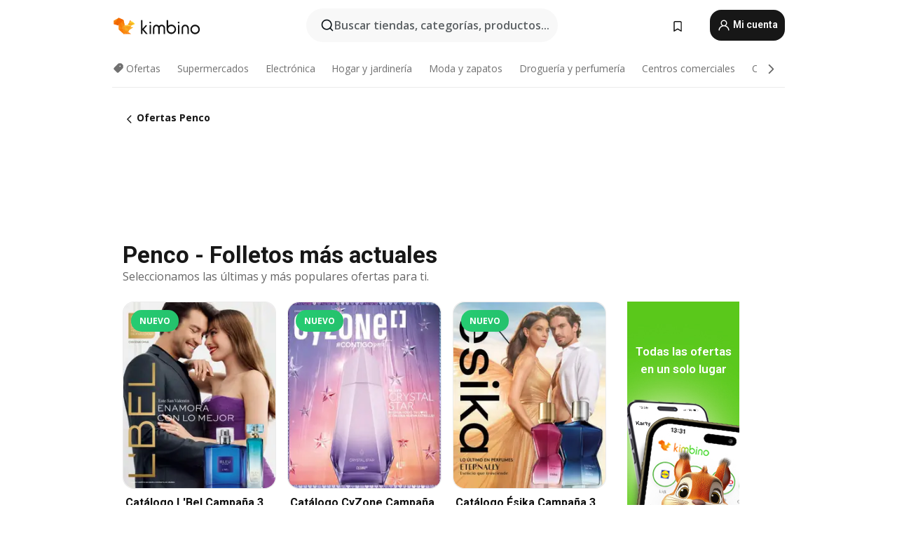

--- FILE ---
content_type: text/html;charset=utf-8
request_url: https://www.kimbino.cl/ciudad/penco/
body_size: 91379
content:
<!DOCTYPE html><html  lang="es-CL"><head><meta charset="utf-8">
<meta name="viewport" content="width=device-width, initial-scale=1.0, maximum-scale=5.0, minimum-scale=1.0">
<title>Penco - Promociones y ofertas | Kimbino</title>
<link rel="preconnect" href="https://fonts.googleapis.com">
<link rel="preconnect" href="https://fonts.gstatic.com" crossorigin>
<link rel="stylesheet" href="https://fonts.googleapis.com/css2?family=Open+Sans:wght@400;600;700&family=Roboto:wght@400;600;700&display=swap">
<style>.iziToast-capsule{backface-visibility:hidden;font-size:0;height:0;transform:translateZ(0);transition:transform .5s cubic-bezier(.25,.8,.25,1),height .5s cubic-bezier(.25,.8,.25,1);width:100%}.iziToast-capsule,.iziToast-capsule *{box-sizing:border-box}.iziToast-overlay{bottom:-100px;display:block;left:0;position:fixed;right:0;top:-100px;z-index:997}.iziToast{background:#ededede6;border-color:#ededede6;clear:both;cursor:default;display:inline-block;font-family:Lato,Tahoma,Arial;font-size:14px;padding:8px 45px 9px 0;pointer-events:all;position:relative;transform:translate(0);width:100%;-webkit-touch-callout:none;min-height:54px;-webkit-user-select:none;-moz-user-select:none;user-select:none}.iziToast>.iziToast-progressbar{background:#fff3;bottom:0;left:0;position:absolute;width:100%;z-index:1}.iziToast>.iziToast-progressbar>div{background:#0000004d;border-radius:0 0 3px 3px;height:2px;width:100%}.iziToast.iziToast-balloon:before{border-left:15px solid transparent;border-radius:0;border-right:0 solid transparent;border-top:10px solid #000;border-top-color:inherit;content:"";height:0;left:auto;position:absolute;right:8px;top:100%;width:0}.iziToast.iziToast-balloon .iziToast-progressbar{bottom:auto;top:0}.iziToast.iziToast-balloon>div{border-radius:0 0 0 3px}.iziToast>.iziToast-cover{background-color:#0000001a;background-position:50% 50%;background-repeat:no-repeat;background-size:100%;bottom:0;height:100%;left:0;margin:0;position:absolute;top:0}.iziToast>.iziToast-close{background:url([data-uri]) no-repeat 50% 50%;background-size:8px;border:0;cursor:pointer;height:100%;opacity:.6;outline:0;padding:0;position:absolute;right:0;top:0;width:42px}.iziToast>.iziToast-close:hover{opacity:1}.iziToast>.iziToast-body{height:auto;margin:0 0 0 15px;min-height:36px;padding:0 0 0 10px;position:relative;text-align:left}.iziToast>.iziToast-body:after{clear:both;content:"";display:table}.iziToast>.iziToast-body .iziToast-texts{display:inline-block;float:left;margin:10px 0 0;padding-right:2px}.iziToast>.iziToast-body .iziToast-inputs{float:left;margin:3px -2px;min-height:19px}.iziToast>.iziToast-body .iziToast-inputs>input:not([type=checkbox]):not([type=radio]),.iziToast>.iziToast-body .iziToast-inputs>select{background:#0000001a;border:0;border-radius:2px;box-shadow:0 0 0 1px #0003;color:#000;display:inline-block;font-size:13px;letter-spacing:.02em;margin:2px;min-height:26px;padding:4px 7px;position:relative}.iziToast>.iziToast-body .iziToast-inputs>input:not([type=checkbox]):not([type=radio]):focus,.iziToast>.iziToast-body .iziToast-inputs>select:focus{box-shadow:0 0 0 1px #0009}.iziToast>.iziToast-body .iziToast-buttons{float:left;margin:4px -2px;min-height:17px}.iziToast>.iziToast-body .iziToast-buttons>a,.iziToast>.iziToast-body .iziToast-buttons>button,.iziToast>.iziToast-body .iziToast-buttons>input:not([type=checkbox]):not([type=radio]){background:#0000001a;border:0;border-radius:2px;color:#000;cursor:pointer;display:inline-block;font-size:12px;letter-spacing:.02em;margin:2px;padding:5px 10px;position:relative}.iziToast>.iziToast-body .iziToast-buttons>a:hover,.iziToast>.iziToast-body .iziToast-buttons>button:hover,.iziToast>.iziToast-body .iziToast-buttons>input:not([type=checkbox]):not([type=radio]):hover{background:#0003}.iziToast>.iziToast-body .iziToast-buttons>a:focus,.iziToast>.iziToast-body .iziToast-buttons>button:focus,.iziToast>.iziToast-body .iziToast-buttons>input:not([type=checkbox]):not([type=radio]):focus{box-shadow:0 0 0 1px #0009}.iziToast>.iziToast-body .iziToast-buttons>a:active,.iziToast>.iziToast-body .iziToast-buttons>button:active,.iziToast>.iziToast-body .iziToast-buttons>input:not([type=checkbox]):not([type=radio]):active{top:1px}.iziToast>.iziToast-body .iziToast-icon{color:#000;display:table;font-size:23px;height:24px;left:0;line-height:24px;margin-top:-12px;position:absolute;top:50%;width:24px}.iziToast>.iziToast-body .iziToast-icon.ico-info{background:url([data-uri]) no-repeat 50% 50%;background-size:85%}.iziToast>.iziToast-body .iziToast-icon.ico-warning{background:url([data-uri]) no-repeat 50% 50%;background-size:85%}.iziToast>.iziToast-body .iziToast-icon.ico-error{background:url([data-uri]) no-repeat 50% 50%;background-size:80%}.iziToast>.iziToast-body .iziToast-icon.ico-success{background:url([data-uri]) no-repeat 50% 50%;background-size:85%}.iziToast>.iziToast-body .iziToast-icon.ico-question{background:url([data-uri]) no-repeat 50% 50%;background-size:85%}.iziToast>.iziToast-body .iziToast-message,.iziToast>.iziToast-body .iziToast-title{float:left;font-size:14px;line-height:16px;padding:0;text-align:left;white-space:normal}.iziToast>.iziToast-body .iziToast-title{color:#000;margin:0}.iziToast>.iziToast-body .iziToast-message{color:#0009;margin:0 0 10px}.iziToast.iziToast-animateInside .iziToast-buttons-child,.iziToast.iziToast-animateInside .iziToast-icon,.iziToast.iziToast-animateInside .iziToast-inputs-child,.iziToast.iziToast-animateInside .iziToast-message,.iziToast.iziToast-animateInside .iziToast-title{opacity:0}.iziToast-target{margin:0 auto;position:relative;width:100%}.iziToast-target .iziToast-capsule{overflow:hidden}.iziToast-target .iziToast-capsule:after{clear:both;content:" ";display:block;font-size:0;height:0;visibility:hidden}.iziToast-target .iziToast-capsule .iziToast{float:left;width:100%}.iziToast-wrapper{display:flex;flex-direction:column;pointer-events:none;position:fixed;width:100%;z-index:99999}.iziToast-wrapper .iziToast.iziToast-balloon:before{border-left:15px solid transparent;border-right:0 solid transparent;border-top:10px solid #000;border-top-color:inherit;left:auto;right:8px}.iziToast-wrapper-bottomLeft{bottom:0;left:0;text-align:left}.iziToast-wrapper-bottomLeft .iziToast.iziToast-balloon:before,.iziToast-wrapper-topLeft .iziToast.iziToast-balloon:before{border-left:0 solid transparent;border-right:15px solid transparent;left:8px;right:auto}.iziToast-wrapper-bottomRight{bottom:0;right:0;text-align:right}.iziToast-wrapper-topLeft{left:0;text-align:left;top:0}.iziToast-wrapper-topRight{right:0;text-align:right;top:0}.iziToast-wrapper-topCenter{left:0;right:0;text-align:center;top:0}.iziToast-wrapper-bottomCenter,.iziToast-wrapper-center{bottom:0;left:0;right:0;text-align:center}.iziToast-wrapper-center{align-items:center;flex-flow:column;justify-content:center;top:0}.iziToast-rtl{direction:rtl;font-family:Tahoma,Lato,Arial;padding:8px 0 9px 45px}.iziToast-rtl .iziToast-cover{left:auto;right:0}.iziToast-rtl .iziToast-close{left:0;right:auto}.iziToast-rtl .iziToast-body{margin:0 16px 0 0;padding:0 10px 0 0;text-align:right}.iziToast-rtl .iziToast-body .iziToast-buttons,.iziToast-rtl .iziToast-body .iziToast-inputs,.iziToast-rtl .iziToast-body .iziToast-message,.iziToast-rtl .iziToast-body .iziToast-texts,.iziToast-rtl .iziToast-body .iziToast-title{float:right;text-align:right}.iziToast-rtl .iziToast-body .iziToast-icon{left:auto;right:0}@media only screen and (min-width:568px){.iziToast-wrapper{padding:10px 15px}.iziToast{border-radius:3px;margin:5px 0;width:auto}.iziToast:after{border-radius:3px;box-shadow:inset 0 -10px 20px -10px #0003,inset 0 0 5px #0000001a,0 8px 8px -5px #00000040;content:"";height:100%;left:0;position:absolute;top:0;width:100%;z-index:-1}.iziToast:not(.iziToast-rtl) .iziToast-cover{border-radius:3px 0 0 3px}.iziToast.iziToast-rtl .iziToast-cover{border-radius:0 3px 3px 0}.iziToast.iziToast-color-dark:after{box-shadow:inset 0 -10px 20px -10px #ffffff4d,0 10px 10px -5px #00000040}.iziToast.iziToast-balloon .iziToast-progressbar{background:0 0}.iziToast.iziToast-balloon:after{box-shadow:0 10px 10px -5px #00000040,inset 0 10px 20px -5px #00000040}.iziToast-target .iziToast:after{box-shadow:inset 0 -10px 20px -10px #0003,inset 0 0 5px #0000001a}}.iziToast.iziToast-theme-dark{background:#565c70;border-color:#565c70}.iziToast.iziToast-theme-dark .iziToast-title{color:#fff}.iziToast.iziToast-theme-dark .iziToast-message{color:#ffffffb3;font-weight:300}.iziToast.iziToast-theme-dark .iziToast-close{background:url([data-uri]) no-repeat 50% 50%;background-size:8px}.iziToast.iziToast-theme-dark .iziToast-icon{color:#fff}.iziToast.iziToast-theme-dark .iziToast-icon.ico-info{background:url([data-uri]) no-repeat 50% 50%;background-size:85%}.iziToast.iziToast-theme-dark .iziToast-icon.ico-warning{background:url([data-uri]) no-repeat 50% 50%;background-size:85%}.iziToast.iziToast-theme-dark .iziToast-icon.ico-error{background:url([data-uri]) no-repeat 50% 50%;background-size:80%}.iziToast.iziToast-theme-dark .iziToast-icon.ico-success{background:url([data-uri]) no-repeat 50% 50%;background-size:85%}.iziToast.iziToast-theme-dark .iziToast-icon.ico-question{background:url([data-uri]) no-repeat 50% 50%;background-size:85%}.iziToast.iziToast-theme-dark .iziToast-buttons>a,.iziToast.iziToast-theme-dark .iziToast-buttons>button,.iziToast.iziToast-theme-dark .iziToast-buttons>input{background:#ffffff1a;color:#fff}.iziToast.iziToast-theme-dark .iziToast-buttons>a:hover,.iziToast.iziToast-theme-dark .iziToast-buttons>button:hover,.iziToast.iziToast-theme-dark .iziToast-buttons>input:hover{background:#fff3}.iziToast.iziToast-theme-dark .iziToast-buttons>a:focus,.iziToast.iziToast-theme-dark .iziToast-buttons>button:focus,.iziToast.iziToast-theme-dark .iziToast-buttons>input:focus{box-shadow:0 0 0 1px #fff9}.iziToast.iziToast-color-red{background:#ffafb4e6;border-color:#ffafb4e6}.iziToast.iziToast-color-orange{background:#ffcfa5e6;border-color:#ffcfa5e6}.iziToast.iziToast-color-yellow{background:#fff9b2e6;border-color:#fff9b2e6}.iziToast.iziToast-color-blue{background:#9ddeffe6;border-color:#9ddeffe6}.iziToast.iziToast-color-green{background:#a6efb8e6;border-color:#a6efb8e6}.iziToast.iziToast-layout2 .iziToast-body .iziToast-message,.iziToast.iziToast-layout2 .iziToast-body .iziToast-texts{width:100%}.iziToast.iziToast-layout3{border-radius:2px}.iziToast.iziToast-layout3:after{display:none}.iziToast .revealIn,.iziToast.revealIn{animation:iziT-revealIn 1s cubic-bezier(.25,1.6,.25,1) both}.iziToast .slideIn,.iziToast.slideIn{animation:iziT-slideIn 1s cubic-bezier(.16,.81,.32,1) both}.iziToast.bounceInLeft{animation:iziT-bounceInLeft .7s ease-in-out both}.iziToast.bounceInRight{animation:iziT-bounceInRight .85s ease-in-out both}.iziToast.bounceInDown{animation:iziT-bounceInDown .7s ease-in-out both}.iziToast.bounceInUp{animation:iziT-bounceInUp .7s ease-in-out both}.iziToast .fadeIn,.iziToast.fadeIn{animation:iziT-fadeIn .5s ease both}.iziToast.fadeInUp{animation:iziT-fadeInUp .7s ease both}.iziToast.fadeInDown{animation:iziT-fadeInDown .7s ease both}.iziToast.fadeInLeft{animation:iziT-fadeInLeft .85s cubic-bezier(.25,.8,.25,1) both}.iziToast.fadeInRight{animation:iziT-fadeInRight .85s cubic-bezier(.25,.8,.25,1) both}.iziToast.flipInX{animation:iziT-flipInX .85s cubic-bezier(.35,0,.25,1) both}.iziToast.fadeOut{animation:iziT-fadeOut .7s ease both}.iziToast.fadeOutDown{animation:iziT-fadeOutDown .7s cubic-bezier(.4,.45,.15,.91) both}.iziToast.fadeOutUp{animation:iziT-fadeOutUp .7s cubic-bezier(.4,.45,.15,.91) both}.iziToast.fadeOutLeft{animation:iziT-fadeOutLeft .5s ease both}.iziToast.fadeOutRight{animation:iziT-fadeOutRight .5s ease both}.iziToast.flipOutX{animation:iziT-flipOutX .7s cubic-bezier(.4,.45,.15,.91) both;backface-visibility:visible!important}.iziToast-overlay.fadeIn{animation:iziT-fadeIn .5s ease both}.iziToast-overlay.fadeOut{animation:iziT-fadeOut .7s ease both}@keyframes iziT-revealIn{0%{opacity:0;transform:scale3d(.3,.3,1)}to{opacity:1}}@keyframes iziT-slideIn{0%{opacity:0;transform:translate(50px)}to{opacity:1;transform:translate(0)}}@keyframes iziT-bounceInLeft{0%{opacity:0;transform:translate(280px)}50%{opacity:1;transform:translate(-20px)}70%{transform:translate(10px)}to{transform:translate(0)}}@keyframes iziT-bounceInRight{0%{opacity:0;transform:translate(-280px)}50%{opacity:1;transform:translate(20px)}70%{transform:translate(-10px)}to{transform:translate(0)}}@keyframes iziT-bounceInDown{0%{opacity:0;transform:translateY(-200px)}50%{opacity:1;transform:translateY(10px)}70%{transform:translateY(-5px)}to{transform:translateY(0)}}@keyframes iziT-bounceInUp{0%{opacity:0;transform:translateY(200px)}50%{opacity:1;transform:translateY(-10px)}70%{transform:translateY(5px)}to{transform:translateY(0)}}@keyframes iziT-fadeIn{0%{opacity:0}to{opacity:1}}@keyframes iziT-fadeInUp{0%{opacity:0;transform:translate3d(0,100%,0)}to{opacity:1;transform:none}}@keyframes iziT-fadeInDown{0%{opacity:0;transform:translate3d(0,-100%,0)}to{opacity:1;transform:none}}@keyframes iziT-fadeInLeft{0%{opacity:0;transform:translate3d(300px,0,0)}to{opacity:1;transform:none}}@keyframes iziT-fadeInRight{0%{opacity:0;transform:translate3d(-300px,0,0)}to{opacity:1;transform:none}}@keyframes iziT-flipInX{0%{opacity:0;transform:perspective(400px) rotateX(90deg)}40%{transform:perspective(400px) rotateX(-20deg)}60%{opacity:1;transform:perspective(400px) rotateX(10deg)}80%{transform:perspective(400px) rotateX(-5deg)}to{transform:perspective(400px)}}@keyframes iziT-fadeOut{0%{opacity:1}to{opacity:0}}@keyframes iziT-fadeOutDown{0%{opacity:1}to{opacity:0;transform:translate3d(0,100%,0)}}@keyframes iziT-fadeOutUp{0%{opacity:1}to{opacity:0;transform:translate3d(0,-100%,0)}}@keyframes iziT-fadeOutLeft{0%{opacity:1}to{opacity:0;transform:translate3d(-200px,0,0)}}@keyframes iziT-fadeOutRight{0%{opacity:1}to{opacity:0;transform:translate3d(200px,0,0)}}@keyframes iziT-flipOutX{0%{transform:perspective(400px)}30%{opacity:1;transform:perspective(400px) rotateX(-20deg)}to{opacity:0;transform:perspective(400px) rotateX(90deg)}}</style>
<style>.iziToast-wrapper .iziToast-capsule .iziToast{font-family:inherit!important;max-width:90%;padding:0 36px 0 0}.iziToast-wrapper .iziToast-capsule .iziToast.iziToast-theme-let-dark{border-radius:29px;font-weight:590;min-height:unset}.iziToast-wrapper .iziToast-capsule .iziToast.iziToast-theme-let-dark:after{box-shadow:none}.iziToast-wrapper .iziToast-capsule .iziToast.iziToast-theme-let-dark:not([class^=iziToast-layout])>.iziToast-body .iziToast-icon{transform:scale(.6666666667)!important}.iziToast-wrapper .iziToast-capsule .iziToast.iziToast-theme-let-dark:not([class^=iziToast-layout])>.iziToast-body .iziToast-buttons>:not([class^=custom-]){background:#ffffff0a;border:.5px solid hsla(0,0%,100%,.08);border-radius:12px;color:#fff;margin:2px 4px}.iziToast-wrapper .iziToast-capsule .iziToast.iziToast-theme-let-dark:not([class^=iziToast-layout])>.iziToast-body .iziToast-buttons>:not([class^=custom-]):active,.iziToast-wrapper .iziToast-capsule .iziToast.iziToast-theme-let-dark:not([class^=iziToast-layout])>.iziToast-body .iziToast-buttons>:not([class^=custom-]):focus{outline:1px solid #fff}.iziToast-wrapper .iziToast-capsule .iziToast.iziToast-theme-let-dark.iziToast-layout2>.iziToast-body:has(.iziToast-icon){padding-left:55px!important}.iziToast-wrapper .iziToast-capsule .iziToast.iziToast-theme-let-dark.iziToast-layout2>.iziToast-body .iziToast-icon{background-color:currentColor;border-radius:999px;color:#ffffff0a;left:8px;outline:12px solid currentColor;transform:unset!important}.iziToast-wrapper .iziToast-capsule .iziToast.iziToast-theme-let-dark.iziToast-layout2>.iziToast-body .iziToast-buttons>*{height:44px;padding:12px 20px}.iziToast-wrapper .iziToast-capsule .iziToast.iziToast-theme-let-dark>.iziToast-body{margin-left:16px;min-height:unset}.iziToast-wrapper .iziToast-capsule .iziToast.iziToast-theme-let-dark>.iziToast-body .iziToast-texts{margin-top:12px}.iziToast-wrapper .iziToast-capsule .iziToast.iziToast-theme-let-dark>.iziToast-body .iziToast-message{margin-bottom:12px!important}.iziToast-wrapper .iziToast-capsule .iziToast.iziToast-theme-let-dark>.iziToast-body .iziToast-buttons{float:right}.iziToast-wrapper .iziToast-capsule .iziToast.iziToast-theme-let-dark>.iziToast-body .iziToast-buttons>*{font-weight:600}.iziToast-wrapper .iziToast-capsule .iziToast.iziToast-theme-let-dark>.iziToast-body .iziToast-buttons>.custom-underline{background:none;border:none;box-shadow:none;color:#fff;outline:none;text-decoration:underline}.iziToast-wrapper .iziToast-capsule .iziToast.iziToast-theme-let-dark>.iziToast-body .iziToast-buttons>.custom-outline{background:none;border:.5px solid hsla(0,0%,100%,.08);border-radius:16px;color:#fff}.iziToast-wrapper .iziToast-capsule .iziToast.iziToast-theme-let-dark>.iziToast-body .iziToast-buttons>.custom-white{background:#fff;border-radius:16px;color:#2c2c2c}.iziToast-wrapper .iziToast-capsule .iziToast.iziToast-theme-let-dark>.iziToast-close{background:url(/images/toaster/icons/close.svg) no-repeat 50%;right:16px;width:16px}.iziToast-wrapper .iziToast-capsule .iziToast.iziToast-theme-let-dark>.iziToast-progressbar{left:50%;transform:translate(-50%);width:calc(100% - 40px)}body .iziToast-wrapper-bottomCenter{bottom:16px}body:has(.shop-subscription-banner-bottom) .iziToast-wrapper-bottomCenter{bottom:75px}</style>
<style>.svg-sprite[data-v-2d20a859]{fill:currentColor}</style>
<style>.rating[data-v-cc504407]{flex-wrap:nowrap;gap:5px}.rating .stars[data-v-cc504407]{background-image:url(/images/icons/star.svg);height:14px}.rating .reviews[data-v-cc504407]{color:#0a1217;display:-webkit-box;font-size:10px;font-weight:400;line-height:1.4;opacity:.66;-webkit-box-orient:vertical;-webkit-line-clamp:1;line-clamp:1;overflow:hidden;text-overflow:ellipsis}</style>
<style>.mobile-app-banner[data-v-669a73c1]{background-color:#fff;border-bottom:.5px solid #f2f2f7;height:58px;overflow:hidden;position:relative;z-index:20}@media (min-width:992px){.mobile-app-banner[data-v-669a73c1]{display:none}}.mobile-app-banner .content[data-v-669a73c1]{gap:8px;overflow:hidden;padding:2px 8px 2px 14px}.mobile-app-banner .content>.cta[data-v-669a73c1]{gap:10px;min-width:0;overflow:hidden}.mobile-app-banner .content>.cta .text[data-v-669a73c1]{overflow:hidden}.mobile-app-banner .content>.cta .text p[data-v-669a73c1]{color:#000;margin:0;overflow:hidden;text-overflow:ellipsis;white-space:nowrap}.mobile-app-banner .content>.cta .text p[data-v-669a73c1]:first-of-type{font-size:14px;font-weight:500;letter-spacing:-.4px}.mobile-app-banner .content>.cta .text p[data-v-669a73c1]:nth-of-type(2){font-size:12px;font-weight:400;letter-spacing:-.6px;opacity:.6}.mobile-app-banner .content .app-icon[data-v-669a73c1]{aspect-ratio:1;border:.5px solid #e5e5ea;border-radius:12px;min-width:50px}.mobile-app-banner .content .store-link[data-v-669a73c1]{background-color:#0074e5;border-radius:999px;color:#fff;font-size:14px;font-weight:600;height:30px;padding:0 17px;transition:filter .25s ease-in}.mobile-app-banner .content .store-link[data-v-669a73c1]:hover{filter:brightness(.9)}.mobile-app-banner .content .close-icon[data-v-669a73c1]{transition:transform .5s ease-in}.mobile-app-banner .content .close-icon[data-v-669a73c1]:hover{transform:scale(1.2)}.mobile-app-banner .content .close-icon[data-v-669a73c1],.mobile-app-banner .content .store-link[data-v-669a73c1]{cursor:pointer}</style>
<style>.search-button[data-v-c2f4e54d]{align-items:center;-webkit-appearance:none;-moz-appearance:none;appearance:none;background:#f8f8f8;border:none;border-radius:999px;color:#0a1217a8;display:flex;font-size:14px;font-weight:600;gap:8px;justify-content:space-between;max-height:36px;min-width:0;padding:8px 24px 8px 12px;position:relative;-webkit-user-select:none;-moz-user-select:none;user-select:none}@media (min-width:590px){.search-button[data-v-c2f4e54d]{font-size:16px;max-height:48px;min-width:300px;padding:12px 12px 12px 20px}}.search-button[data-v-c2f4e54d] svg{flex:1 0 20px;fill:#0a1217;max-width:20px}.search-button .try-to-search[data-v-c2f4e54d]{flex:1;overflow:hidden;text-align:left;text-overflow:ellipsis;white-space:nowrap}</style>
<style>input[data-v-6631adb9]{-webkit-appearance:none;-moz-appearance:none;appearance:none;background:none;border:none;color:#666;font-size:16px;font-weight:600;height:44px;outline:none;padding:0;width:100%}input[data-v-6631adb9]::-moz-placeholder{color:#0a1217a8}input[data-v-6631adb9]::placeholder{color:#0a1217a8}</style>
<style>.nuxt-icon{height:1em;margin-bottom:.125em;vertical-align:middle;width:1em}.nuxt-icon--fill,.nuxt-icon--fill *{fill:currentColor}</style>
<style>.loader-wrapper[data-v-d1e05baa]{align-items:center;display:flex;font-size:16px;font-weight:600;gap:6px;width:100%}.loader-wrapper .loader[data-v-d1e05baa]{animation:spin-d1e05baa 1.2s linear infinite;border:4px solid #f8f8f8;border-radius:50%;border-top-color:#5dbd20;height:24px;text-align:center;width:24px}@keyframes spin-d1e05baa{0%{transform:rotate(0)}to{transform:rotate(1turn)}}.city-picker-input[data-v-d1e05baa]{align-items:center;background:#f8f8f8;border-radius:999px;color:#0a1217a8;cursor:pointer;display:flex;font-size:14px;font-weight:600;gap:8px;max-height:36px;padding:8px 12px;position:relative;-webkit-user-select:none;-moz-user-select:none;user-select:none}.city-picker-input[data-v-d1e05baa]:has(.action-btn){padding-right:8px}@media (min-width:590px){.city-picker-input[data-v-d1e05baa]:has(.action-btn){padding-right:12px}}@media (min-width:590px){.city-picker-input[data-v-d1e05baa]{font-size:16px;max-height:48px;padding:12px 20px}}.city-picker-input .dummy-city[data-v-d1e05baa]{max-width:20vw;min-width:35px;overflow:hidden;text-overflow:ellipsis;white-space:nowrap}.city-picker-input .arrow[data-v-d1e05baa]{color:#0a1217;font-size:20px}.action-btn[data-v-d1e05baa]{align-items:center;-webkit-appearance:none;-moz-appearance:none;appearance:none;background:#0a1217;border:none;border-radius:12px;color:#fff;cursor:pointer;display:flex;font-size:12px;height:28px;margin-left:4px;padding:0 8px}@media (min-width:590px){.action-btn[data-v-d1e05baa]{height:32px}}.clear-btn[data-v-d1e05baa]{-webkit-appearance:none;-moz-appearance:none;appearance:none;background:none;border:none;color:#666;padding:0}</style>
<style>.notification-bell-holder[data-v-25c254b0]{height:24px;margin-left:1rem;position:relative;top:1px;width:24px}.notification-bell-holder .notification-bell[data-v-25c254b0]{--animationDuration:var(--6f9ae1d4);--width:0;--clipPath:0;clip-path:inset(var(--clipPath));cursor:pointer;flex-shrink:0;position:relative;text-align:center;transition:all var(--animationDuration);width:var(--width)}.notification-bell-holder .notification-bell.shown[data-v-25c254b0]{--clipPath:-10px;--width:24px}.notification-bell-holder .notification-bell.shown .notifications[data-v-25c254b0]{--countScale:1}.notification-bell-holder .notification-bell .icon[data-v-25c254b0]{height:21px;transform-origin:top center;transition:transform 1.5s;width:18px;will-change:transform}.notification-bell-holder .notification-bell .icon[data-v-25c254b0] path{fill:var(--357562ee)}.notification-bell-holder .notification-bell .icon.ringing[data-v-25c254b0]{animation:ring-25c254b0 var(--animationDuration) ease-in-out var(--0310a2f4)}.notification-bell-holder .notification-bell .notifications[data-v-25c254b0]{--countScale:0;align-items:center;background-color:#ff3b30;border:1.5px solid;border-radius:50%;color:#fff;display:flex;height:16px;justify-content:center;position:absolute;right:-3px;top:-3px;transform:scale(var(--countScale));transition:transform var(--animationDuration);width:16px;will-change:transform}.notification-bell-holder .notification-bell .notifications .count[data-v-25c254b0]{font-family:Roboto,sans-serif;font-size:10px;font-weight:700;position:relative;top:.5px}@keyframes ring-25c254b0{0%{transform:rotate(0)}25%{transform:rotate(15deg)}50%{transform:rotate(0)}75%{transform:rotate(-15deg)}to{transform:rotate(0)}}</style>
<style>.nav-bookmarks[data-v-8ef6e452]{min-width:36px;padding:6px}@media (min-width:992px){.nav-bookmarks[data-v-8ef6e452]{padding:12px}}.nav-bookmarks[data-v-8ef6e452]:after{background-color:red;border-radius:50%;content:"";display:inline-block;height:8px;opacity:0;position:absolute;right:6px;top:5px;transition:opacity .25s linear;width:8px}@media (min-width:992px){.nav-bookmarks[data-v-8ef6e452]:after{right:7px;top:8px}}.nav-bookmarks.has-entries[data-v-8ef6e452]:after{animation:showDot-8ef6e452 1s 1s forwards}.nav-bookmarks.pulsate[data-v-8ef6e452]:after{animation:pulsate-8ef6e452 2s 1s;opacity:1}.nav-bookmarks svg[data-v-8ef6e452]{color:#111;font-size:20px}@keyframes showDot-8ef6e452{0%{opacity:0}to{opacity:1}}@keyframes pulsate-8ef6e452{0%{transform:scale(1)}25%{transform:scale(1.35)}50%{transform:scale(1)}75%{transform:scale(1.35)}to{opacity:1}}</style>
<style>.dropdowns .dropdown-mobile-holder[data-v-c7af85b0]{background:#fff;display:block;height:100vh;padding-top:8px;position:fixed;right:0;text-align:left;top:0;transform-origin:right;width:100vw;z-index:50}@media (min-width:590px){.dropdowns .dropdown-mobile-holder[data-v-c7af85b0]{width:300px}}.dropdowns .dropdown-holder[data-v-c7af85b0]{left:0;margin-top:0;position:absolute;transform:translateZ(0);z-index:100}.dropdowns .dropdown-holder.slide-enter-active[data-v-c7af85b0],.dropdowns .dropdown-holder.slide-leave-active[data-v-c7af85b0]{transition:opacity .3s,margin-top .3s}.dropdowns .dropdown-holder.slide-enter-from[data-v-c7af85b0],.dropdowns .dropdown-holder.slide-leave-to[data-v-c7af85b0]{left:0;margin-top:15px;opacity:0}.dropdowns .dropdown-holder .dropdown-tip[data-v-c7af85b0]{background:#fff;bottom:0;clip-path:polygon(50% 0,0 100%,100% 100%);height:15px;left:0;position:absolute;transform:translateY(100%);width:20px}.dropdowns .dropdown-holder .dropdown-content[data-v-c7af85b0]{background:#fff;border-radius:5px;bottom:-14px;box-shadow:0 3px 10px #0000001a;display:block;left:0;position:absolute;transform:translateY(100%)}</style>
<style>.header-account-dropdown[data-v-23608a5b]{margin:0 .5rem 0 1rem}@media (min-width:992px){.header-account-dropdown[data-v-23608a5b]{margin-left:1.5rem}.header-account-dropdown__account[data-v-23608a5b]{align-items:center;background-color:#f5f5f57a;border:.5px solid #f2f2f7;border-radius:12px;color:#fff;cursor:pointer;display:flex;height:36px;justify-content:center;line-height:45px;text-align:center;transition:all .25s;width:36px}.header-account-dropdown__account[data-v-23608a5b]:hover{box-shadow:0 2px 8px #0000000a;filter:brightness(.95)}}.header-account-dropdown__account .user[data-v-23608a5b]{font-size:20px;margin-bottom:0;position:relative}@media (min-width:992px){.header-account-dropdown__account .user[data-v-23608a5b]{top:-1px}}.header-account-dropdown__account .user[data-v-23608a5b] path{fill:#0a1217}.header-account-dropdown__dropdown[data-v-23608a5b]{color:#666;font-family:Roboto,sans-serif;font-size:14px;font-weight:400;padding:1rem 0;width:100%}@media (min-width:590px){.header-account-dropdown__dropdown[data-v-23608a5b]{width:250px}}.header-account-dropdown__dropdown>div[data-v-23608a5b]{background-color:#fff}.header-account-dropdown__dropdown>div[data-v-23608a5b]:hover{color:#0a1217;filter:brightness(.95)}.header-account-dropdown__dropdown .number[data-v-23608a5b]{background-color:#171717;border-radius:50%;color:#fff;font-size:10px;height:18px;line-height:18px;text-align:center;width:18px}.header-account-dropdown__dropdown a[data-v-23608a5b],.header-account-dropdown__dropdown button[data-v-23608a5b]{color:currentColor;display:inline-block;padding:8px 15px 8px 25px;width:100%}.header-account-dropdown__dropdown a.orange[data-v-23608a5b],.header-account-dropdown__dropdown button.orange[data-v-23608a5b]{border:none;color:#f96a01;font-weight:700;overflow:hidden;text-overflow:ellipsis}.header-account-dropdown__dropdown a.orange span[data-v-23608a5b],.header-account-dropdown__dropdown button.orange span[data-v-23608a5b]{color:currentColor;font-size:12px;font-weight:400}.header-account-dropdown__dropdown .logout-btn[data-v-23608a5b]{-webkit-appearance:none;-moz-appearance:none;appearance:none;background:#fff;border:none;color:#0a1217;font-weight:600;overflow:hidden;text-align:left;text-overflow:ellipsis}</style>
<style>.button[data-v-ff603878]{background:#5dbd20;border:2px solid #5dbd20;border-radius:12px;box-sizing:border-box;-moz-box-sizing:border-box;color:#fff;cursor:pointer;display:inline-block;font-weight:700;height:-moz-max-content;height:max-content;line-height:1.2em;min-height:44px;padding:.5em 5em;transition:all .2s}.button[data-v-ff603878]:focus,.button[data-v-ff603878]:hover{color:#fff;outline:transparent}.button[data-v-ff603878]:hover{background:#70b653;border-color:#70b653}.button.white[data-v-ff603878]{border:2px solid #fff}.button.white[data-v-ff603878]:hover{background:#818181;border-color:#fff}.button.primary[data-v-ff603878]{background:#171717;border-color:#171717}.button.primary[data-v-ff603878]:hover{background:#313131;border-color:#313131}.button .arrow[data-v-ff603878]{margin:0 -.75rem 4px 1rem;transform:rotate(90deg)}.button.red[data-v-ff603878]{background:red;border-color:red}.button.red[data-v-ff603878]:hover{background:#f33;border-color:#f33}.button.orange[data-v-ff603878]{background:#f96a01;border-color:#f96a01}.button.orange[data-v-ff603878]:hover{background:#fe872f;border-color:#fe872f}.button.orange.outline[data-v-ff603878]{background:#fff;color:#f96a01}.button.orange.outline[data-v-ff603878]:hover{background:#f96a01;border-color:#f96a01;color:#fff}.button.green.outline[data-v-ff603878]{background:#fff;color:#5dbd20}.button.green.outline[data-v-ff603878]:hover{background:#5dbd20;color:#fff}.button.grey[data-v-ff603878]{background:#9d9d9d;border-color:#9d9d9d}.button.grey[data-v-ff603878]:hover{background:#b1b1b1;border-color:#b1b1b1}.button.grey.outline[data-v-ff603878]{background:transparent;border:2px solid #9d9d9d;color:#9d9d9d}.button.grey.outline[data-v-ff603878]:hover{background:#9d9d9d;color:#fff}.button.light-grey[data-v-ff603878]{background:#f5f5f5;border-color:#f5f5f5;color:#0a1217}.button.light-grey[data-v-ff603878]:hover{background:#e1e1e1;border-color:#e1e1e1}.button.light-grey.outline[data-v-ff603878]{background:transparent;border:2px solid #f5f5f5;color:#0a1217}.button.light-grey.outline[data-v-ff603878]:hover{background:#f5f5f5;color:#0a1217}.button.blue[data-v-ff603878]{background:#3b5998;border-color:#3b5998;color:#fff}.button.blue[data-v-ff603878]:hover{background:#344e86;border-color:#344e86}.button.google-login[data-v-ff603878]{background:#fff;border-color:#9d9d9d;color:#9d9d9d}.button.google-login[data-v-ff603878]:hover{background:#9d9d9d;color:#fff}.button.google-login:hover img[data-v-ff603878]{filter:brightness(0) invert(1)}.button.mustard[data-v-ff603878]{background:#f3a116;border-color:#f3a116}.button.mustard[data-v-ff603878]:hover{background:#f5b547;border-color:#f5b547}.button.slim[data-v-ff603878]{padding:.5em 2em}.button.no-wrap[data-v-ff603878]{white-space:nowrap}.button.block[data-v-ff603878]{display:block;padding-left:.5em;padding-right:.5em;text-align:center;width:100%}.button.text-left[data-v-ff603878],.button.text-right[data-v-ff603878]{text-align:left}.button.icon[data-v-ff603878]{align-items:center;border-radius:50%;display:flex;height:40px;justify-content:center;min-height:0;padding:0;width:40px}.button.compact[data-v-ff603878]{height:26px;width:26px}.button.disabled[data-v-ff603878]{opacity:.6}.button.shadow[data-v-ff603878]{box-shadow:0 7px 10px #00000065}</style>
<style>.inputs-desktop[data-v-fc9d1cbf]{gap:12px;width:60%}#header-main-toolbar .toolbar-desktop[data-v-fc9d1cbf]{background:#fff!important;height:72px;position:fixed;width:100vw;z-index:10}#header-main-toolbar .toolbar-desktop__holder[data-v-fc9d1cbf]{align-items:center;display:flex;height:100%;justify-content:space-between}#header-main-toolbar .toolbar-desktop .account-icon[data-v-fc9d1cbf]{height:20px;width:20px}#header-main-toolbar .toolbar-desktop .account-btn[data-v-fc9d1cbf]{-webkit-backdrop-filter:blur(15px);backdrop-filter:blur(15px);border-radius:16px;font-size:14px;font-weight:600;padding:0 8px}#header-main-toolbar .toolbar-desktop__toolbar-icons[data-v-fc9d1cbf]{align-items:center;color:#9d9d9d;display:flex;font-family:Roboto,sans-serif;font-size:14px;font-weight:700}#header-main-toolbar .toolbar-desktop__toolbar-icons div[data-v-fc9d1cbf],#header-main-toolbar .toolbar-desktop__toolbar-icons>button[data-v-fc9d1cbf]{cursor:pointer}#header-main-toolbar .toolbar-mobile[data-v-fc9d1cbf]{background:#fff;box-shadow:0 3px 10px #0000001a;position:fixed;transition:.3s ease-in-out;width:100vw;z-index:10}#header-main-toolbar .toolbar-mobile__holder[data-v-fc9d1cbf]{display:flex;gap:8px;min-height:92px}#header-main-toolbar .toolbar-mobile__top-row[data-v-fc9d1cbf]{align-items:center;display:flex;flex-direction:row;justify-content:space-between;width:100%}#header-main-toolbar .toolbar-mobile__menu[data-v-fc9d1cbf]{cursor:pointer}#header-main-toolbar .toolbar-mobile__menu[data-v-fc9d1cbf] path{fill:#0a1217}#header-main-toolbar .toolbar-mobile__icons[data-v-fc9d1cbf]{align-items:center;display:flex}#header-main-toolbar .toolbar-mobile__icons svg[data-v-fc9d1cbf]{font-size:20px}#header-main-toolbar .toolbar-mobile__icons .user[data-v-fc9d1cbf] path{fill:#0a1217}#header-main-toolbar .toolbar-mobile__icons>div[data-v-fc9d1cbf]{align-items:center;display:flex;justify-content:center;padding:6px;width:40px}#header-main-toolbar .toolbar-mobile__bottom-row[data-v-fc9d1cbf]{background:#fff;font-size:11px}#header-main-toolbar .toolbar-mobile__bottom-row.hidden-branches-height[data-v-fc9d1cbf]{height:0}#header-main-toolbar .toolbar-mobile__bottom-row .on[data-v-fc9d1cbf]{overflow:hidden;text-overflow:ellipsis;white-space:nowrap}#header-main-toolbar .toolbar-mobile__bottom-row .green[data-v-fc9d1cbf]{color:#5dbd20}#header-main-toolbar .toolbar-mobile__bottom-row svg[data-v-fc9d1cbf]{vertical-align:sub}#header-main-toolbar .toolbar-mobile__bottom-row .inputs[data-v-fc9d1cbf]{gap:8px}</style>
<style>.navbar-desktop-submenu[data-v-5556c928]{background:#f5f5f5;border-top:16px solid #fff;color:#fff;cursor:default;display:none;height:auto;padding:1em 0 1.5em;position:absolute;top:100%;width:100%;z-index:9}.navbar-desktop-submenu.show[data-v-5556c928]{display:block}.navbar-desktop-submenu__body[data-v-5556c928]{color:#666;font-size:.75em;font-weight:600;height:100%;-webkit-user-select:none;-moz-user-select:none;user-select:none}.navbar-desktop-submenu__body__shop-list[data-v-5556c928]{flex:1;font-family:Roboto,sans-serif;gap:8px}.navbar-desktop-submenu__body__shop-list a[data-v-5556c928]{color:currentColor}.navbar-desktop-submenu__body__shop-list a[data-v-5556c928]:focus,.navbar-desktop-submenu__body__shop-list a[data-v-5556c928]:hover{color:#0a1217;outline:none;text-decoration:underline}.navbar-desktop-submenu__body__shop-list__heading[data-v-5556c928]{color:#0a1217a8;font-weight:400}.navbar-desktop-submenu__body__shop-list__shop-links__shop-col[data-v-5556c928]{gap:4px}.navbar-desktop-submenu__body__shop-list__category-link[data-v-5556c928]{font-size:1.1667em;font-weight:700;text-decoration:underline}</style>
<style>.navbar-holder[data-v-e2edcd88]{background:#fff;display:none;position:fixed;top:72px;transition:.6s ease-in-out;width:100%;z-index:8}@media (min-width:992px){.navbar-holder[data-v-e2edcd88]{display:block}}.navbar-holder.scrolled-up[data-v-e2edcd88]{top:-300px}.navbar-holder .navbar-desktop[data-v-e2edcd88]{border-bottom:.5px solid rgba(0,0,0,.08);display:none;min-height:52px;white-space:nowrap}@media (min-width:992px){.navbar-holder .navbar-desktop[data-v-e2edcd88]{align-items:center;display:flex;justify-content:center}}.navbar-holder .navbar-desktop__arrow-left[data-v-e2edcd88],.navbar-holder .navbar-desktop__arrow-right[data-v-e2edcd88]{cursor:pointer;height:0;padding:0;transition:width .25s,height .25s,filter .25s,padding .25s;width:0;z-index:5}.navbar-holder .navbar-desktop__arrow-left[data-v-e2edcd88]:hover,.navbar-holder .navbar-desktop__arrow-right[data-v-e2edcd88]:hover{fill:#0a1217}.navbar-holder .navbar-desktop__arrow-left.shown[data-v-e2edcd88],.navbar-holder .navbar-desktop__arrow-right.shown[data-v-e2edcd88]{height:35px;padding:0 10px;width:40px}.navbar-holder .navbar-desktop__arrow-left[data-v-e2edcd88]{background:#fff;transform:rotate(90deg)}.navbar-holder .navbar-desktop__arrow-right[data-v-e2edcd88]{background:#fff;transform:rotate(-90deg)}.navbar-holder .navbar-desktop nav[data-v-e2edcd88]{border:none;display:flex;flex:1;margin:0;overflow-y:hidden;padding:0;position:relative;-ms-overflow-style:none;overflow:-moz-scrollbars-none;scrollbar-width:none}.navbar-holder .navbar-desktop nav[data-v-e2edcd88]::-webkit-scrollbar{display:none}.navbar-holder .navbar-desktop nav .offers-category[data-v-e2edcd88] svg{font-size:18px;margin-right:2px;position:relative;top:-2px}.navbar-holder .navbar-desktop a[data-v-e2edcd88]{border-bottom:0 solid transparent;color:#707070;display:inline-block;font-size:14px;font-weight:400;line-height:52px;margin-right:1.7em;position:relative}.navbar-holder .navbar-desktop a[data-v-e2edcd88]:after{background:transparent;bottom:0;content:"";height:2px;left:0;position:absolute;width:100%}.navbar-holder .navbar-desktop a.router-link-active[data-v-e2edcd88],.navbar-holder .navbar-desktop a.submenu-active[data-v-e2edcd88],.navbar-holder .navbar-desktop a[data-v-e2edcd88]:focus,.navbar-holder .navbar-desktop a[data-v-e2edcd88]:hover{color:#0a1217!important}.navbar-holder .navbar-desktop a.router-link-active[data-v-e2edcd88]:after,.navbar-holder .navbar-desktop a.submenu-active[data-v-e2edcd88]:after,.navbar-holder .navbar-desktop a[data-v-e2edcd88]:focus:after,.navbar-holder .navbar-desktop a[data-v-e2edcd88]:hover:after{background-color:#171717}.navbar-holder .navbar-desktop a.router-link-active[data-v-e2edcd88]{font-weight:600}.navbar-holder .navbar-desktop a[data-v-e2edcd88]:focus{outline:none}.navbar-holder .navbar-desktop a.event[data-v-e2edcd88],.navbar-holder .navbar-desktop a.special-offers[data-v-e2edcd88]{color:#707070;font-size:14px}.navbar-holder .navbar-desktop a.special-offers.router-link-exact-active[data-v-e2edcd88]{color:#f96a01!important}.navbar-holder .navbar-desktop a.special-offers.router-link-exact-active[data-v-e2edcd88]:after{background-color:#f96a01}</style>
<style>.navbar-links[data-v-240bc567]{line-height:3em}.navbar-links.submenu[data-v-240bc567]{padding-top:50px}.navbar-links a[data-v-240bc567],.navbar-links span[data-v-240bc567]{align-items:center;color:#666;cursor:pointer;display:flex;font-size:14px;justify-content:space-between}.navbar-links a svg[data-v-240bc567],.navbar-links span svg[data-v-240bc567]{height:16px;transform:rotate(270deg);width:16px}.navbar-links a.event[data-v-240bc567],.navbar-links span.event[data-v-240bc567]{color:#707070!important}.navbar-links a.special-offers[data-v-240bc567],.navbar-links span.special-offers[data-v-240bc567]{color:#707070;gap:2px;justify-content:flex-start}.navbar-links a.special-offers span[data-v-240bc567],.navbar-links span.special-offers span[data-v-240bc567]{color:inherit}.navbar-links a.special-offers[data-v-240bc567] svg,.navbar-links span.special-offers[data-v-240bc567] svg{transform:none}</style>
<style>.navbar-account .link[data-v-9d90c20f],.navbar-account a[data-v-9d90c20f]{color:#5dbd20;font-size:13px}.navbar-account p[data-v-9d90c20f]{font-size:11px;margin:0}.navbar-account .bigger[data-v-9d90c20f]{color:#666;display:block;font-size:16px;font-weight:700}.navbar-account .bigger svg[data-v-9d90c20f]{vertical-align:baseline}.navbar-account h3[data-v-9d90c20f]{color:#171717;font-size:23px}@media (min-width:590px){.navbar-account h3[data-v-9d90c20f]{cursor:pointer}}.navbar-account hr[data-v-9d90c20f]{border:0;border-top:1px solid #d6d6d6;margin:1em 0}</style>
<style>.navbar-footer[data-v-5b40f3fd]{align-items:flex-start;display:flex;flex-direction:column}.navbar-footer__app-holder[data-v-5b40f3fd]{display:flex;flex-direction:column;justify-content:space-between;margin-top:1em;width:210px}.navbar-footer__app-button[data-v-5b40f3fd]{margin-bottom:12px;max-width:100px!important}.navbar-footer__app-button[data-v-5b40f3fd] img{height:28px}.navbar-footer__socials[data-v-5b40f3fd]{display:flex;gap:15px;justify-content:flex-start;margin-bottom:100px;margin-top:20px;width:120px}.navbar-footer__socials a[data-v-5b40f3fd]{color:#9d9d9d!important;height:24px}.navbar-footer__socials a[data-v-5b40f3fd]:hover{color:#5dbd20!important}</style>
<style>.navbar-mobile[data-v-313f5c4b]{background:#000000b3;display:flex;flex-direction:column;height:100vh;position:fixed;width:100vw;z-index:41}.navbar-mobile.linear[data-v-313f5c4b]{background:linear-gradient(90deg,#000000b3 0,#000000b3 calc(100vw - 250px),#fff calc(100vw - 250px),#fff)}.navbar-mobile__body[data-v-313f5c4b]{height:100vh;overflow-y:scroll;position:absolute;right:0;width:inherit}.navbar-mobile__body.no-scroll[data-v-313f5c4b]{overflow-y:hidden}.navbar-mobile__shadow[data-v-313f5c4b]{height:100vh;position:fixed;width:calc(100vw - 250px);z-index:50}@media (min-width:590px){.navbar-mobile__shadow[data-v-313f5c4b]{width:calc(100vw - 300px)}}.navbar-mobile__menu-holder[data-v-313f5c4b]{background:#fff;box-sizing:border-box;-moz-box-sizing:border-box;flex-grow:1;min-height:100vh;min-width:250px;overflow-y:scroll;padding:8px 5px 0;position:absolute;right:0;text-align:right;top:0;transform-origin:right;z-index:50}@media (min-width:590px){.navbar-mobile__menu-holder[data-v-313f5c4b]{height:100vh;width:300px}}.navbar-mobile__menu-holder .close-menu[data-v-313f5c4b]{background:#fff;color:#9d9d9d;cursor:pointer;display:block;height:50px;line-height:36px;padding:8px 20px 0 0;position:fixed;right:0;top:0;width:250px;z-index:inherit}@media (min-width:590px){.navbar-mobile__menu-holder .close-menu[data-v-313f5c4b]{width:300px}}.navbar-mobile__menu-holder .close-menu.scrolled[data-v-313f5c4b]{box-shadow:0 3px 10px #0000001a;transition:all .2s}.navbar-mobile__nav-holder[data-v-313f5c4b]{background:#fff;display:flex;flex-flow:column;justify-content:flex-start;margin-top:42px;overflow-y:overlay;text-align:left}@media (min-width:590px){.navbar-mobile__nav-holder[data-v-313f5c4b]{min-height:100%}}.navbar-mobile__nav-holder nav[data-v-313f5c4b]{background:#fff}.navbar-mobile__nav-holder nav h4[data-v-313f5c4b]{font-family:Open Sans,sans-serif;overflow:hidden;text-overflow:ellipsis;white-space:nowrap}.navbar-mobile__nav-holder nav h4 svg[data-v-313f5c4b]{height:16px;margin-bottom:2px;transform:rotate(90deg);width:16px}.navbar-mobile__nav-holder[data-v-313f5c4b] hr,.navbar-mobile__nav-holder hr[data-v-313f5c4b]{border:0;border-top:1px solid #d6d6d6;margin:1em 0}.navbar-mobile__submenu[data-v-313f5c4b]{background:#fff;margin-top:50px;min-height:100vh;padding-left:20px;position:absolute;right:15px;top:0;width:235px}@media (min-width:590px){.navbar-mobile__submenu[data-v-313f5c4b]{width:275px}}.navbar-mobile__submenu-header[data-v-313f5c4b]{background:#fff;position:absolute;transform:translate(0);width:210px}@media (min-width:590px){.navbar-mobile__submenu-header[data-v-313f5c4b]{width:250px}}.navbar-mobile__submenu-header.scrolled[data-v-313f5c4b]{position:fixed}.navbar-mobile__submenu-header.scrolled hr[data-v-313f5c4b]{margin-bottom:.5em}.slide-enter-active[data-v-313f5c4b],.slide-leave-active[data-v-313f5c4b]{transition:all var(--99043bfa) ease-in-out}.slide-enter-from[data-v-313f5c4b],.slide-leave-to[data-v-313f5c4b]{transform:translate(300px)}.menu-hide-enter-active[data-v-313f5c4b],.menu-hide-leave-active[data-v-313f5c4b]{transition:all var(--a7f7f17e) ease-in-out}.menu-hide-enter-from[data-v-313f5c4b],.menu-hide-leave-to[data-v-313f5c4b]{opacity:0;transform:translate(-300px) scaleY(0);transform-origin:right}.submenu-slide-enter-active[data-v-313f5c4b],.submenu-slide-leave-active[data-v-313f5c4b]{transition:all var(--99043bfa) ease-in-out}.submenu-slide-enter-from[data-v-313f5c4b],.submenu-slide-leave-to[data-v-313f5c4b]{transform:translate(300px);transform-origin:top}</style>
<style>.shop-header[data-v-6801b5c0]{align-items:center;align-self:stretch;display:flex;height:56px;justify-content:space-between;padding:0}.shop-header .shop-header-left[data-v-6801b5c0]{align-items:center;display:flex;flex:1;gap:12px;min-width:0}.shop-header .shop-logo[data-v-6801b5c0]{align-items:center;aspect-ratio:1/1;border:.5px solid rgba(0,0,0,.15);border-radius:8px;display:flex;height:32px;justify-content:center;overflow:hidden;width:32px}.shop-header .shop-logo img[data-v-6801b5c0]{max-height:90%;max-width:90%;-o-object-fit:contain;object-fit:contain}.shop-header .shop-name[data-v-6801b5c0]{align-items:center;color:#171717;display:block;font-size:14px;font-weight:700;line-height:20px;margin:0;overflow:hidden;text-overflow:ellipsis;white-space:nowrap}.shop-header .action-btn[data-v-6801b5c0]{align-items:center;background:#171717;border:0;border-radius:12px;color:#fff;display:flex;font-size:12px;font-weight:600;gap:4px;justify-content:center;letter-spacing:0;line-height:16px;padding:8px 12px}.shop-header .arrow[data-v-6801b5c0]{cursor:pointer}</style>
<style>.tooltip-wrapper.fade-enter-active[data-v-b6f1a0fb],.tooltip-wrapper.fade-leave-active[data-v-b6f1a0fb]{transition:opacity .3s}.tooltip-wrapper.fade-enter-from[data-v-b6f1a0fb],.tooltip-wrapper.fade-leave-to[data-v-b6f1a0fb]{opacity:0}.tooltip-wrapper .text[data-v-b6f1a0fb]{border-radius:3px;font-size:12px;font-weight:700;margin-right:8px;overflow-x:hidden;padding:.4em .65em;pointer-events:none;position:absolute;right:100%;top:50%;transform:translateY(-50%);white-space:nowrap}.tooltip-wrapper .text[data-v-b6f1a0fb] :after{border-bottom:.6em solid transparent;border-top:.6em solid transparent;content:"";height:0;position:absolute;right:-6px;top:5px;width:0}.tooltip-wrapper.grey .text[data-v-b6f1a0fb]{background:#f4f4f4;color:#9d9d9d}.tooltip-wrapper.grey .text[data-v-b6f1a0fb] :after{border-left:.6em solid #f4f4f4}.tooltip-wrapper.green .text[data-v-b6f1a0fb]{background:#5dbd20;color:#fff}.tooltip-wrapper.green .text[data-v-b6f1a0fb] :after{border-left:.6em solid #5dbd20}.tooltip-wrapper.orange .text[data-v-b6f1a0fb]{background:#f96a01;color:#fff}.tooltip-wrapper.orange .text[data-v-b6f1a0fb] :after{border-left:.6em solid #f96a01}</style>
<style>.icon-menu-holder[data-v-bbb63ce7]{position:absolute;right:0;top:-2.5px;z-index:80}@media (min-width:590px){.icon-menu-holder[data-v-bbb63ce7]{top:50%;transform:translateY(-50%)}}.icon-menu-holder .icon-menu[data-v-bbb63ce7]{background:var(--36c36d0c);border-radius:50%;color:#9d9d9d;cursor:pointer;height:35px;line-height:35px;text-align:center;transition:all .3s;width:35px}.icon-menu-holder .icon-menu:hover svg[data-v-bbb63ce7]{color:#707070;transition:.2s ease-in-out}@media (min-width:590px){.icon-menu-holder.login[data-v-bbb63ce7]{top:0;transform:translateY(0)}}.icon-menu-holder.login .icon-menu[data-v-bbb63ce7]{align-items:center;display:flex;font-size:14px;height:24px;justify-content:space-evenly;vertical-align:center;width:24px}.icon-menu-holder.login .icon-menu svg[data-v-bbb63ce7]{height:14px;width:14px}@media (min-width:590px){.icon-menu-holder.login .icon-menu[data-v-bbb63ce7]{height:35px;line-height:35px;width:35px}.icon-menu-holder.login .icon-menu svg[data-v-bbb63ce7]{height:24px;width:24px}}</style>
<style>.header .brand[data-v-94f917fe]{align-items:center;background:#fff;margin:.8em 0 1.6em}.header .brand[data-v-94f917fe],.header .brand .container[data-v-94f917fe]{display:flex;justify-content:center}.header .brand[data-v-94f917fe] img{height:24px}@media (min-width:590px){.header .brand[data-v-94f917fe] img{height:35px;margin:1.2em 0}}</style>
<style>.switch-holder[data-v-c720a873]{background:#c4c4c4;border-radius:15px;cursor:pointer;display:flex;height:22px;padding:2px;position:relative;transition:all .3s;width:45px}.switch-holder.active[data-v-c720a873]{background:#5dbd20}.switch-holder.active .dot[data-v-c720a873]{transform:translate(23px)}.switch-holder.disabled[data-v-c720a873]{cursor:default;opacity:.4;pointer-events:none}.switch-holder .dot[data-v-c720a873]{background:#fff;border-radius:50%;height:18px;transition:all .3s;width:18px}</style>
<style>.button[data-v-077a7e48]{background:#5dbd20;border:2px solid #5dbd20;border-radius:5px;box-sizing:border-box;-moz-box-sizing:border-box;color:#fff;cursor:pointer;display:inline-block;font-weight:700;height:-moz-max-content;height:max-content;line-height:1.2em;min-height:44px;padding:.5em 5em;transition:all .2s}.button[data-v-077a7e48]:focus,.button[data-v-077a7e48]:hover{color:#fff;outline:transparent}.button[data-v-077a7e48]:hover{background:#70b653;border-color:#70b653}.button.white[data-v-077a7e48]{border:2px solid #fff}.button.white[data-v-077a7e48]:hover{background:#818181;border-color:#fff}.button .arrow[data-v-077a7e48]{margin:0 -.75rem 4px 1rem;transform:rotate(90deg)}.button.primary-black[data-v-077a7e48]{background:#171717;border-color:#171717}.button.primary-black[data-v-077a7e48]:hover{background:#313131;border-color:#313131}.button.red[data-v-077a7e48]{background:red;border-color:red}.button.red[data-v-077a7e48]:hover{background:#f33;border-color:#f33}.button.orange[data-v-077a7e48]{background:#f96a01;border-color:#f96a01}.button.orange[data-v-077a7e48]:hover{background:#fe872f;border-color:#fe872f}.button.orange.outline[data-v-077a7e48]{background:#fff;color:#f96a01}.button.orange.outline[data-v-077a7e48]:hover{background:#f96a01;border-color:#f96a01;color:#fff}.button.green.outline[data-v-077a7e48]{background:#fff;color:#5dbd20}.button.green.outline[data-v-077a7e48]:hover{background:#5dbd20;color:#fff}.button.grey[data-v-077a7e48]{background:#9d9d9d;border-color:#9d9d9d}.button.grey[data-v-077a7e48]:hover{background:#b1b1b1;border-color:#b1b1b1}.button.grey.outline[data-v-077a7e48]{background:transparent;border:2px solid #9d9d9d;color:#9d9d9d}.button.grey.outline[data-v-077a7e48]:hover{background:#9d9d9d;color:#fff}.button.light-grey[data-v-077a7e48]{background:#f5f5f5;border-color:#f5f5f5;color:#0a1217}.button.light-grey[data-v-077a7e48]:hover{background:#e1e1e1;border-color:#e1e1e1}.button.light-grey.outline[data-v-077a7e48]{background:transparent;border:2px solid #f5f5f5;color:#0a1217}.button.light-grey.outline[data-v-077a7e48]:hover{background:#f5f5f5;color:#0a1217}.button.blue[data-v-077a7e48]{background:#3b5998;border-color:#3b5998;color:#fff}.button.blue[data-v-077a7e48]:hover{background:#344e86;border-color:#344e86}.button.google-login[data-v-077a7e48]{background:#fff;border-color:#9d9d9d;color:#9d9d9d}.button.google-login[data-v-077a7e48]:hover{background:#9d9d9d;color:#fff}.button.google-login:hover img[data-v-077a7e48]{filter:brightness(0) invert(1)}.button.mustard[data-v-077a7e48]{background:#f3a116;border-color:#f3a116}.button.mustard[data-v-077a7e48]:hover{background:#f5b547;border-color:#f5b547}.button.slim[data-v-077a7e48]{padding:.5em 2em}.button.no-wrap[data-v-077a7e48]{white-space:nowrap}.button.block[data-v-077a7e48]{display:block;padding-left:.5em;padding-right:.5em;text-align:center;width:100%}.button.text-left[data-v-077a7e48],.button.text-right[data-v-077a7e48]{text-align:left}.button.icon[data-v-077a7e48]{align-items:center;border-radius:50%;display:flex;height:40px;justify-content:center;min-height:0;padding:0;width:40px}.button.compact[data-v-077a7e48]{height:26px;width:26px}.button.disabled[data-v-077a7e48],.button[data-v-077a7e48]:disabled{cursor:not-allowed;opacity:.6}.button.shadow[data-v-077a7e48]{box-shadow:0 7px 10px #00000065}</style>
<style>a[data-v-aa2d8489]{font-family:Roboto,sans-serif}.buttons[data-v-aa2d8489]{display:flex;justify-content:space-between}.buttons[data-v-aa2d8489] .button{font-size:14px;height:auto;min-width:160px;padding:.8em 1em}@media (max-width:350px){.buttons[data-v-aa2d8489] .button{min-width:120px}}.cookies-section[data-v-aa2d8489]{box-shadow:0 1px 6px #0000001f;margin:.5em -15px}.cookies-section[data-v-aa2d8489]:first-of-type{margin-top:1em}.cookies-section .section-headline[data-v-aa2d8489]{align-items:center;display:flex;justify-content:space-between;padding:1em;transition:.25s ease-in-out}.cookies-section .section-headline.opened[data-v-aa2d8489]{background:#5dbd20;color:#fff}.cookies-section .section-headline svg[data-v-aa2d8489]{color:#666;height:16px;transform:rotate(-90deg);transition:.2s ease-in-out;width:16px}.cookies-section .section-headline svg[data-v-aa2d8489] .svg-arrow-down{stroke-width:1.5px}.cookies-section .section-headline svg.rotated[data-v-aa2d8489]{color:#fff;transform:rotate(0)}.cookies-section .section-check[data-v-aa2d8489]{align-items:center;display:flex;justify-content:space-between}.cookies-section .section-text[data-v-aa2d8489]{margin-top:.75em;padding:0 1em 1em;transition:all .3s}.cookies-section .more-info[data-v-aa2d8489]{color:#666}</style>
<style>a[data-v-f5b67cb6]{font-family:Roboto,sans-serif}.cookies-section .section-check[data-v-f5b67cb6]{align-items:center}.buttons[data-v-f5b67cb6],.cookies-section .section-check[data-v-f5b67cb6]{display:flex;justify-content:space-between}.buttons[data-v-f5b67cb6] .button{font-size:14px;min-width:160px;padding:.8em 1em}@media (max-width:350px){.buttons[data-v-f5b67cb6] .button{min-width:120px}}@media (min-width:992px){.buttons[data-v-f5b67cb6]{display:block}.buttons[data-v-f5b67cb6] .button{max-width:285px;width:100%}.buttons[data-v-f5b67cb6] .button:first-of-type{margin-right:2rem}}@media (min-width:1300px){.buttons[data-v-f5b67cb6] .button{max-width:325px}}.cat-picker[data-v-f5b67cb6]{border-radius:8px;box-shadow:0 3px 30px #00000029;padding:1em 0;position:relative}.cat-picker[data-v-f5b67cb6]:after{border:10px solid transparent;border-left-color:#fff;content:"";height:0;position:absolute;right:-20px;top:10%;transition:.3s ease-in-out;width:0}.cat-picker.green-triangle[data-v-f5b67cb6]:after{border-left:10px solid #5dbd20}.cat-picker .cat-pick[data-v-f5b67cb6]{cursor:pointer;padding:.4em 1em;position:relative;transition:.3s ease-in-out}.cat-picker .cat-pick.active[data-v-f5b67cb6]{background-color:#5dbd20;color:#fff}.cat-picker .cat-pick a[data-v-f5b67cb6]{color:#666;display:block;font-weight:700;height:100%;width:100%}</style>
<style>.full-screen-modal[data-v-eba9eb7d]{height:100%;overflow-x:hidden;position:fixed;top:0;width:100vw;z-index:33}.full-screen-modal[data-v-eba9eb7d]:focus{border:none;outline:none}</style>
<style>.cookies-modal[data-v-e71bc736]{background:#fff;overflow-x:hidden}</style>
<style>.ad[data-v-a4cd315d]{text-align:center;width:100%}.ad[data-v-a4cd315d],.ad .text-center[data-v-a4cd315d]{font-size:10px}.ad .text-grey[data-v-a4cd315d]{color:#888}.ad.placeholder[data-v-a4cd315d]{min-height:315px}.ad.large-placeholder[data-v-a4cd315d]{height:660px}.ad.small-placeholder[data-v-a4cd315d]{min-height:115px}.logo-placeholder[data-v-a4cd315d]{left:0;margin-left:auto;margin-right:auto;opacity:.3;position:absolute;right:0;text-align:center;top:15%}</style>
<style>.bottom-ad[data-v-b27bfb53]{background:#fff;bottom:0;box-shadow:0 -3px 15px #0003;left:0;opacity:0;pointer-events:none;position:fixed;width:100%}.bottom-ad.visible[data-v-b27bfb53]{opacity:1;pointer-events:auto;transform:translateY(0)!important;z-index:96}.close[data-v-b27bfb53]{cursor:pointer;display:flex;justify-content:right;margin-top:-2.5px;width:100%}.close svg[data-v-b27bfb53]{height:20px;margin:0 10px;width:20px}@media (min-width:1500px){.close svg[data-v-b27bfb53]{height:24px;margin:10px 10px 0 0;width:24px}}.close-button-wrapper[data-v-b27bfb53]{align-items:center;background:#fff;display:flex;height:27px;justify-content:center;position:absolute;right:0;top:-27px;width:27px;z-index:96}.close-button svg[data-v-b27bfb53]{fill:none;stroke:#666;stroke-linecap:round;stroke-width:2px;height:10px;width:10px}</style>
<style>/*!
 * Bootstrap Reboot v4.6.2 (https://getbootstrap.com/)
 * Copyright 2011-2022 The Bootstrap Authors
 * Copyright 2011-2022 Twitter, Inc.
 * Licensed under MIT (https://github.com/twbs/bootstrap/blob/main/LICENSE)
 * Forked from Normalize.css, licensed MIT (https://github.com/necolas/normalize.css/blob/master/LICENSE.md)
 */*,:after,:before{box-sizing:border-box}html{font-family:sans-serif;line-height:1.15;-webkit-text-size-adjust:100%;-webkit-tap-highlight-color:rgba(0,0,0,0)}article,aside,figcaption,figure,footer,header,hgroup,main,nav,section{display:block}body{background-color:#fff;color:#212529;font-family:-apple-system,BlinkMacSystemFont,Segoe UI,Roboto,Helvetica Neue,Arial,Noto Sans,Liberation Sans,sans-serif,Apple Color Emoji,Segoe UI Emoji,Segoe UI Symbol,Noto Color Emoji;font-size:1rem;font-weight:400;line-height:1.5;margin:0;text-align:left}[tabindex="-1"]:focus:not(:focus-visible){outline:0!important}hr{box-sizing:content-box;height:0;overflow:visible}h1,h2,h3,h4,h5,h6{margin-bottom:.5rem;margin-top:0}p{margin-bottom:1rem;margin-top:0}abbr[data-original-title],abbr[title]{border-bottom:0;cursor:help;text-decoration:underline;-webkit-text-decoration:underline dotted;text-decoration:underline dotted;-webkit-text-decoration-skip-ink:none;text-decoration-skip-ink:none}address{font-style:normal;line-height:inherit}address,dl,ol,ul{margin-bottom:1rem}dl,ol,ul{margin-top:0}ol ol,ol ul,ul ol,ul ul{margin-bottom:0}dt{font-weight:700}dd{margin-bottom:.5rem;margin-left:0}blockquote{margin:0 0 1rem}b,strong{font-weight:bolder}small{font-size:80%}sub,sup{font-size:75%;line-height:0;position:relative;vertical-align:baseline}sub{bottom:-.25em}sup{top:-.5em}a{background-color:transparent;color:#007bff;text-decoration:none}a:hover{color:#0056b3;text-decoration:underline}a:not([href]):not([class]),a:not([href]):not([class]):hover{color:inherit;text-decoration:none}code,kbd,pre,samp{font-family:SFMono-Regular,Menlo,Monaco,Consolas,Liberation Mono,Courier New,monospace;font-size:1em}pre{margin-bottom:1rem;margin-top:0;overflow:auto;-ms-overflow-style:scrollbar}figure{margin:0 0 1rem}img{border-style:none}img,svg{vertical-align:middle}svg{overflow:hidden}table{border-collapse:collapse}caption{caption-side:bottom;color:#6c757d;padding-bottom:.75rem;padding-top:.75rem;text-align:left}th{text-align:inherit;text-align:-webkit-match-parent}label{display:inline-block;margin-bottom:.5rem}button{border-radius:0}button:focus:not(:focus-visible){outline:0}button,input,optgroup,select,textarea{font-family:inherit;font-size:inherit;line-height:inherit;margin:0}button,input{overflow:visible}button,select{text-transform:none}[role=button]{cursor:pointer}select{word-wrap:normal}[type=button],[type=reset],[type=submit],button{-webkit-appearance:button}[type=button]:not(:disabled),[type=reset]:not(:disabled),[type=submit]:not(:disabled),button:not(:disabled){cursor:pointer}[type=button]::-moz-focus-inner,[type=reset]::-moz-focus-inner,[type=submit]::-moz-focus-inner,button::-moz-focus-inner{border-style:none;padding:0}input[type=checkbox],input[type=radio]{box-sizing:border-box;padding:0}textarea{overflow:auto;resize:vertical}fieldset{border:0;margin:0;min-width:0;padding:0}legend{color:inherit;display:block;font-size:1.5rem;line-height:inherit;margin-bottom:.5rem;max-width:100%;padding:0;white-space:normal;width:100%}progress{vertical-align:baseline}[type=number]::-webkit-inner-spin-button,[type=number]::-webkit-outer-spin-button{height:auto}[type=search]{-webkit-appearance:none;outline-offset:-2px}[type=search]::-webkit-search-decoration{-webkit-appearance:none}::-webkit-file-upload-button{-webkit-appearance:button;font:inherit}output{display:inline-block}summary{cursor:pointer;display:list-item}template{display:none}[hidden]{display:none!important}/*!
 * Bootstrap Grid v4.6.2 (https://getbootstrap.com/)
 * Copyright 2011-2022 The Bootstrap Authors
 * Copyright 2011-2022 Twitter, Inc.
 * Licensed under MIT (https://github.com/twbs/bootstrap/blob/main/LICENSE)
 */html{box-sizing:border-box;-ms-overflow-style:scrollbar}*,:after,:before{box-sizing:inherit}.container,.container-fluid,.container-lg,.container-md,.container-sm,.container-xl,.container-xs,.container-xxl{margin-left:auto;margin-right:auto;padding-left:15px;padding-right:15px;width:100%}@media (min-width:420px){.container,.container-xs,.container-xxs{max-width:420px}}@media (min-width:590px){.container,.container-sm,.container-xs,.container-xxs{max-width:560px}}@media (min-width:760px){.container,.container-md,.container-sm,.container-xs,.container-xxs{max-width:730px}}@media (min-width:992px){.container,.container-lg,.container-md,.container-sm,.container-xs,.container-xxs{max-width:960px}}@media (min-width:1300px){.container,.container-lg,.container-md,.container-sm,.container-xl,.container-xs,.container-xxs{max-width:1230px}}@media (min-width:1500px){.container,.container-lg,.container-md,.container-sm,.container-xl,.container-xs,.container-xxl,.container-xxs{max-width:1440px}}.row{display:flex;flex-wrap:wrap;margin-left:-15px;margin-right:-15px}.no-gutters{margin-left:0;margin-right:0}.no-gutters>.col,.no-gutters>[class*=col-]{padding-left:0;padding-right:0}.col,.col-1,.col-10,.col-11,.col-12,.col-2,.col-3,.col-4,.col-5,.col-6,.col-7,.col-8,.col-9,.col-auto,.col-lg,.col-lg-1,.col-lg-10,.col-lg-11,.col-lg-12,.col-lg-2,.col-lg-3,.col-lg-4,.col-lg-5,.col-lg-6,.col-lg-7,.col-lg-8,.col-lg-9,.col-lg-auto,.col-md,.col-md-1,.col-md-10,.col-md-11,.col-md-12,.col-md-2,.col-md-3,.col-md-4,.col-md-5,.col-md-6,.col-md-7,.col-md-8,.col-md-9,.col-md-auto,.col-sm,.col-sm-1,.col-sm-10,.col-sm-11,.col-sm-12,.col-sm-2,.col-sm-3,.col-sm-4,.col-sm-5,.col-sm-6,.col-sm-7,.col-sm-8,.col-sm-9,.col-sm-auto,.col-xl,.col-xl-1,.col-xl-10,.col-xl-11,.col-xl-12,.col-xl-2,.col-xl-3,.col-xl-4,.col-xl-5,.col-xl-6,.col-xl-7,.col-xl-8,.col-xl-9,.col-xl-auto,.col-xs,.col-xs-1,.col-xs-10,.col-xs-11,.col-xs-12,.col-xs-2,.col-xs-3,.col-xs-4,.col-xs-5,.col-xs-6,.col-xs-7,.col-xs-8,.col-xs-9,.col-xs-auto,.col-xxl,.col-xxl-1,.col-xxl-10,.col-xxl-11,.col-xxl-12,.col-xxl-2,.col-xxl-3,.col-xxl-4,.col-xxl-5,.col-xxl-6,.col-xxl-7,.col-xxl-8,.col-xxl-9,.col-xxl-auto,.col-xxs,.col-xxs-1,.col-xxs-10,.col-xxs-11,.col-xxs-12,.col-xxs-2,.col-xxs-3,.col-xxs-4,.col-xxs-5,.col-xxs-6,.col-xxs-7,.col-xxs-8,.col-xxs-9,.col-xxs-auto{padding-left:15px;padding-right:15px;position:relative;width:100%}.col{flex-basis:0;flex-grow:1;max-width:100%}.row-cols-1>*{flex:0 0 100%;max-width:100%}.row-cols-2>*{flex:0 0 50%;max-width:50%}.row-cols-3>*{flex:0 0 33.3333333333%;max-width:33.3333333333%}.row-cols-4>*{flex:0 0 25%;max-width:25%}.row-cols-5>*{flex:0 0 20%;max-width:20%}.row-cols-6>*{flex:0 0 16.6666666667%;max-width:16.6666666667%}.col-auto{flex:0 0 auto;max-width:100%;width:auto}.col-1{flex:0 0 8.33333333%;max-width:8.33333333%}.col-2{flex:0 0 16.66666667%;max-width:16.66666667%}.col-3{flex:0 0 25%;max-width:25%}.col-4{flex:0 0 33.33333333%;max-width:33.33333333%}.col-5{flex:0 0 41.66666667%;max-width:41.66666667%}.col-6{flex:0 0 50%;max-width:50%}.col-7{flex:0 0 58.33333333%;max-width:58.33333333%}.col-8{flex:0 0 66.66666667%;max-width:66.66666667%}.col-9{flex:0 0 75%;max-width:75%}.col-10{flex:0 0 83.33333333%;max-width:83.33333333%}.col-11{flex:0 0 91.66666667%;max-width:91.66666667%}.col-12{flex:0 0 100%;max-width:100%}.order-first{order:-1}.order-last{order:13}.order-0{order:0}.order-1{order:1}.order-2{order:2}.order-3{order:3}.order-4{order:4}.order-5{order:5}.order-6{order:6}.order-7{order:7}.order-8{order:8}.order-9{order:9}.order-10{order:10}.order-11{order:11}.order-12{order:12}.offset-1{margin-left:8.33333333%}.offset-2{margin-left:16.66666667%}.offset-3{margin-left:25%}.offset-4{margin-left:33.33333333%}.offset-5{margin-left:41.66666667%}.offset-6{margin-left:50%}.offset-7{margin-left:58.33333333%}.offset-8{margin-left:66.66666667%}.offset-9{margin-left:75%}.offset-10{margin-left:83.33333333%}.offset-11{margin-left:91.66666667%}@media (min-width:340px){.col-xxs{flex-basis:0;flex-grow:1;max-width:100%}.row-cols-xxs-1>*{flex:0 0 100%;max-width:100%}.row-cols-xxs-2>*{flex:0 0 50%;max-width:50%}.row-cols-xxs-3>*{flex:0 0 33.3333333333%;max-width:33.3333333333%}.row-cols-xxs-4>*{flex:0 0 25%;max-width:25%}.row-cols-xxs-5>*{flex:0 0 20%;max-width:20%}.row-cols-xxs-6>*{flex:0 0 16.6666666667%;max-width:16.6666666667%}.col-xxs-auto{flex:0 0 auto;max-width:100%;width:auto}.col-xxs-1{flex:0 0 8.33333333%;max-width:8.33333333%}.col-xxs-2{flex:0 0 16.66666667%;max-width:16.66666667%}.col-xxs-3{flex:0 0 25%;max-width:25%}.col-xxs-4{flex:0 0 33.33333333%;max-width:33.33333333%}.col-xxs-5{flex:0 0 41.66666667%;max-width:41.66666667%}.col-xxs-6{flex:0 0 50%;max-width:50%}.col-xxs-7{flex:0 0 58.33333333%;max-width:58.33333333%}.col-xxs-8{flex:0 0 66.66666667%;max-width:66.66666667%}.col-xxs-9{flex:0 0 75%;max-width:75%}.col-xxs-10{flex:0 0 83.33333333%;max-width:83.33333333%}.col-xxs-11{flex:0 0 91.66666667%;max-width:91.66666667%}.col-xxs-12{flex:0 0 100%;max-width:100%}.order-xxs-first{order:-1}.order-xxs-last{order:13}.order-xxs-0{order:0}.order-xxs-1{order:1}.order-xxs-2{order:2}.order-xxs-3{order:3}.order-xxs-4{order:4}.order-xxs-5{order:5}.order-xxs-6{order:6}.order-xxs-7{order:7}.order-xxs-8{order:8}.order-xxs-9{order:9}.order-xxs-10{order:10}.order-xxs-11{order:11}.order-xxs-12{order:12}.offset-xxs-0{margin-left:0}.offset-xxs-1{margin-left:8.33333333%}.offset-xxs-2{margin-left:16.66666667%}.offset-xxs-3{margin-left:25%}.offset-xxs-4{margin-left:33.33333333%}.offset-xxs-5{margin-left:41.66666667%}.offset-xxs-6{margin-left:50%}.offset-xxs-7{margin-left:58.33333333%}.offset-xxs-8{margin-left:66.66666667%}.offset-xxs-9{margin-left:75%}.offset-xxs-10{margin-left:83.33333333%}.offset-xxs-11{margin-left:91.66666667%}}@media (min-width:420px){.col-xs{flex-basis:0;flex-grow:1;max-width:100%}.row-cols-xs-1>*{flex:0 0 100%;max-width:100%}.row-cols-xs-2>*{flex:0 0 50%;max-width:50%}.row-cols-xs-3>*{flex:0 0 33.3333333333%;max-width:33.3333333333%}.row-cols-xs-4>*{flex:0 0 25%;max-width:25%}.row-cols-xs-5>*{flex:0 0 20%;max-width:20%}.row-cols-xs-6>*{flex:0 0 16.6666666667%;max-width:16.6666666667%}.col-xs-auto{flex:0 0 auto;max-width:100%;width:auto}.col-xs-1{flex:0 0 8.33333333%;max-width:8.33333333%}.col-xs-2{flex:0 0 16.66666667%;max-width:16.66666667%}.col-xs-3{flex:0 0 25%;max-width:25%}.col-xs-4{flex:0 0 33.33333333%;max-width:33.33333333%}.col-xs-5{flex:0 0 41.66666667%;max-width:41.66666667%}.col-xs-6{flex:0 0 50%;max-width:50%}.col-xs-7{flex:0 0 58.33333333%;max-width:58.33333333%}.col-xs-8{flex:0 0 66.66666667%;max-width:66.66666667%}.col-xs-9{flex:0 0 75%;max-width:75%}.col-xs-10{flex:0 0 83.33333333%;max-width:83.33333333%}.col-xs-11{flex:0 0 91.66666667%;max-width:91.66666667%}.col-xs-12{flex:0 0 100%;max-width:100%}.order-xs-first{order:-1}.order-xs-last{order:13}.order-xs-0{order:0}.order-xs-1{order:1}.order-xs-2{order:2}.order-xs-3{order:3}.order-xs-4{order:4}.order-xs-5{order:5}.order-xs-6{order:6}.order-xs-7{order:7}.order-xs-8{order:8}.order-xs-9{order:9}.order-xs-10{order:10}.order-xs-11{order:11}.order-xs-12{order:12}.offset-xs-0{margin-left:0}.offset-xs-1{margin-left:8.33333333%}.offset-xs-2{margin-left:16.66666667%}.offset-xs-3{margin-left:25%}.offset-xs-4{margin-left:33.33333333%}.offset-xs-5{margin-left:41.66666667%}.offset-xs-6{margin-left:50%}.offset-xs-7{margin-left:58.33333333%}.offset-xs-8{margin-left:66.66666667%}.offset-xs-9{margin-left:75%}.offset-xs-10{margin-left:83.33333333%}.offset-xs-11{margin-left:91.66666667%}}@media (min-width:590px){.col-sm{flex-basis:0;flex-grow:1;max-width:100%}.row-cols-sm-1>*{flex:0 0 100%;max-width:100%}.row-cols-sm-2>*{flex:0 0 50%;max-width:50%}.row-cols-sm-3>*{flex:0 0 33.3333333333%;max-width:33.3333333333%}.row-cols-sm-4>*{flex:0 0 25%;max-width:25%}.row-cols-sm-5>*{flex:0 0 20%;max-width:20%}.row-cols-sm-6>*{flex:0 0 16.6666666667%;max-width:16.6666666667%}.col-sm-auto{flex:0 0 auto;max-width:100%;width:auto}.col-sm-1{flex:0 0 8.33333333%;max-width:8.33333333%}.col-sm-2{flex:0 0 16.66666667%;max-width:16.66666667%}.col-sm-3{flex:0 0 25%;max-width:25%}.col-sm-4{flex:0 0 33.33333333%;max-width:33.33333333%}.col-sm-5{flex:0 0 41.66666667%;max-width:41.66666667%}.col-sm-6{flex:0 0 50%;max-width:50%}.col-sm-7{flex:0 0 58.33333333%;max-width:58.33333333%}.col-sm-8{flex:0 0 66.66666667%;max-width:66.66666667%}.col-sm-9{flex:0 0 75%;max-width:75%}.col-sm-10{flex:0 0 83.33333333%;max-width:83.33333333%}.col-sm-11{flex:0 0 91.66666667%;max-width:91.66666667%}.col-sm-12{flex:0 0 100%;max-width:100%}.order-sm-first{order:-1}.order-sm-last{order:13}.order-sm-0{order:0}.order-sm-1{order:1}.order-sm-2{order:2}.order-sm-3{order:3}.order-sm-4{order:4}.order-sm-5{order:5}.order-sm-6{order:6}.order-sm-7{order:7}.order-sm-8{order:8}.order-sm-9{order:9}.order-sm-10{order:10}.order-sm-11{order:11}.order-sm-12{order:12}.offset-sm-0{margin-left:0}.offset-sm-1{margin-left:8.33333333%}.offset-sm-2{margin-left:16.66666667%}.offset-sm-3{margin-left:25%}.offset-sm-4{margin-left:33.33333333%}.offset-sm-5{margin-left:41.66666667%}.offset-sm-6{margin-left:50%}.offset-sm-7{margin-left:58.33333333%}.offset-sm-8{margin-left:66.66666667%}.offset-sm-9{margin-left:75%}.offset-sm-10{margin-left:83.33333333%}.offset-sm-11{margin-left:91.66666667%}}@media (min-width:760px){.col-md{flex-basis:0;flex-grow:1;max-width:100%}.row-cols-md-1>*{flex:0 0 100%;max-width:100%}.row-cols-md-2>*{flex:0 0 50%;max-width:50%}.row-cols-md-3>*{flex:0 0 33.3333333333%;max-width:33.3333333333%}.row-cols-md-4>*{flex:0 0 25%;max-width:25%}.row-cols-md-5>*{flex:0 0 20%;max-width:20%}.row-cols-md-6>*{flex:0 0 16.6666666667%;max-width:16.6666666667%}.col-md-auto{flex:0 0 auto;max-width:100%;width:auto}.col-md-1{flex:0 0 8.33333333%;max-width:8.33333333%}.col-md-2{flex:0 0 16.66666667%;max-width:16.66666667%}.col-md-3{flex:0 0 25%;max-width:25%}.col-md-4{flex:0 0 33.33333333%;max-width:33.33333333%}.col-md-5{flex:0 0 41.66666667%;max-width:41.66666667%}.col-md-6{flex:0 0 50%;max-width:50%}.col-md-7{flex:0 0 58.33333333%;max-width:58.33333333%}.col-md-8{flex:0 0 66.66666667%;max-width:66.66666667%}.col-md-9{flex:0 0 75%;max-width:75%}.col-md-10{flex:0 0 83.33333333%;max-width:83.33333333%}.col-md-11{flex:0 0 91.66666667%;max-width:91.66666667%}.col-md-12{flex:0 0 100%;max-width:100%}.order-md-first{order:-1}.order-md-last{order:13}.order-md-0{order:0}.order-md-1{order:1}.order-md-2{order:2}.order-md-3{order:3}.order-md-4{order:4}.order-md-5{order:5}.order-md-6{order:6}.order-md-7{order:7}.order-md-8{order:8}.order-md-9{order:9}.order-md-10{order:10}.order-md-11{order:11}.order-md-12{order:12}.offset-md-0{margin-left:0}.offset-md-1{margin-left:8.33333333%}.offset-md-2{margin-left:16.66666667%}.offset-md-3{margin-left:25%}.offset-md-4{margin-left:33.33333333%}.offset-md-5{margin-left:41.66666667%}.offset-md-6{margin-left:50%}.offset-md-7{margin-left:58.33333333%}.offset-md-8{margin-left:66.66666667%}.offset-md-9{margin-left:75%}.offset-md-10{margin-left:83.33333333%}.offset-md-11{margin-left:91.66666667%}}@media (min-width:992px){.col-lg{flex-basis:0;flex-grow:1;max-width:100%}.row-cols-lg-1>*{flex:0 0 100%;max-width:100%}.row-cols-lg-2>*{flex:0 0 50%;max-width:50%}.row-cols-lg-3>*{flex:0 0 33.3333333333%;max-width:33.3333333333%}.row-cols-lg-4>*{flex:0 0 25%;max-width:25%}.row-cols-lg-5>*{flex:0 0 20%;max-width:20%}.row-cols-lg-6>*{flex:0 0 16.6666666667%;max-width:16.6666666667%}.col-lg-auto{flex:0 0 auto;max-width:100%;width:auto}.col-lg-1{flex:0 0 8.33333333%;max-width:8.33333333%}.col-lg-2{flex:0 0 16.66666667%;max-width:16.66666667%}.col-lg-3{flex:0 0 25%;max-width:25%}.col-lg-4{flex:0 0 33.33333333%;max-width:33.33333333%}.col-lg-5{flex:0 0 41.66666667%;max-width:41.66666667%}.col-lg-6{flex:0 0 50%;max-width:50%}.col-lg-7{flex:0 0 58.33333333%;max-width:58.33333333%}.col-lg-8{flex:0 0 66.66666667%;max-width:66.66666667%}.col-lg-9{flex:0 0 75%;max-width:75%}.col-lg-10{flex:0 0 83.33333333%;max-width:83.33333333%}.col-lg-11{flex:0 0 91.66666667%;max-width:91.66666667%}.col-lg-12{flex:0 0 100%;max-width:100%}.order-lg-first{order:-1}.order-lg-last{order:13}.order-lg-0{order:0}.order-lg-1{order:1}.order-lg-2{order:2}.order-lg-3{order:3}.order-lg-4{order:4}.order-lg-5{order:5}.order-lg-6{order:6}.order-lg-7{order:7}.order-lg-8{order:8}.order-lg-9{order:9}.order-lg-10{order:10}.order-lg-11{order:11}.order-lg-12{order:12}.offset-lg-0{margin-left:0}.offset-lg-1{margin-left:8.33333333%}.offset-lg-2{margin-left:16.66666667%}.offset-lg-3{margin-left:25%}.offset-lg-4{margin-left:33.33333333%}.offset-lg-5{margin-left:41.66666667%}.offset-lg-6{margin-left:50%}.offset-lg-7{margin-left:58.33333333%}.offset-lg-8{margin-left:66.66666667%}.offset-lg-9{margin-left:75%}.offset-lg-10{margin-left:83.33333333%}.offset-lg-11{margin-left:91.66666667%}}@media (min-width:1300px){.col-xl{flex-basis:0;flex-grow:1;max-width:100%}.row-cols-xl-1>*{flex:0 0 100%;max-width:100%}.row-cols-xl-2>*{flex:0 0 50%;max-width:50%}.row-cols-xl-3>*{flex:0 0 33.3333333333%;max-width:33.3333333333%}.row-cols-xl-4>*{flex:0 0 25%;max-width:25%}.row-cols-xl-5>*{flex:0 0 20%;max-width:20%}.row-cols-xl-6>*{flex:0 0 16.6666666667%;max-width:16.6666666667%}.col-xl-auto{flex:0 0 auto;max-width:100%;width:auto}.col-xl-1{flex:0 0 8.33333333%;max-width:8.33333333%}.col-xl-2{flex:0 0 16.66666667%;max-width:16.66666667%}.col-xl-3{flex:0 0 25%;max-width:25%}.col-xl-4{flex:0 0 33.33333333%;max-width:33.33333333%}.col-xl-5{flex:0 0 41.66666667%;max-width:41.66666667%}.col-xl-6{flex:0 0 50%;max-width:50%}.col-xl-7{flex:0 0 58.33333333%;max-width:58.33333333%}.col-xl-8{flex:0 0 66.66666667%;max-width:66.66666667%}.col-xl-9{flex:0 0 75%;max-width:75%}.col-xl-10{flex:0 0 83.33333333%;max-width:83.33333333%}.col-xl-11{flex:0 0 91.66666667%;max-width:91.66666667%}.col-xl-12{flex:0 0 100%;max-width:100%}.order-xl-first{order:-1}.order-xl-last{order:13}.order-xl-0{order:0}.order-xl-1{order:1}.order-xl-2{order:2}.order-xl-3{order:3}.order-xl-4{order:4}.order-xl-5{order:5}.order-xl-6{order:6}.order-xl-7{order:7}.order-xl-8{order:8}.order-xl-9{order:9}.order-xl-10{order:10}.order-xl-11{order:11}.order-xl-12{order:12}.offset-xl-0{margin-left:0}.offset-xl-1{margin-left:8.33333333%}.offset-xl-2{margin-left:16.66666667%}.offset-xl-3{margin-left:25%}.offset-xl-4{margin-left:33.33333333%}.offset-xl-5{margin-left:41.66666667%}.offset-xl-6{margin-left:50%}.offset-xl-7{margin-left:58.33333333%}.offset-xl-8{margin-left:66.66666667%}.offset-xl-9{margin-left:75%}.offset-xl-10{margin-left:83.33333333%}.offset-xl-11{margin-left:91.66666667%}}@media (min-width:1500px){.col-xxl{flex-basis:0;flex-grow:1;max-width:100%}.row-cols-xxl-1>*{flex:0 0 100%;max-width:100%}.row-cols-xxl-2>*{flex:0 0 50%;max-width:50%}.row-cols-xxl-3>*{flex:0 0 33.3333333333%;max-width:33.3333333333%}.row-cols-xxl-4>*{flex:0 0 25%;max-width:25%}.row-cols-xxl-5>*{flex:0 0 20%;max-width:20%}.row-cols-xxl-6>*{flex:0 0 16.6666666667%;max-width:16.6666666667%}.col-xxl-auto{flex:0 0 auto;max-width:100%;width:auto}.col-xxl-1{flex:0 0 8.33333333%;max-width:8.33333333%}.col-xxl-2{flex:0 0 16.66666667%;max-width:16.66666667%}.col-xxl-3{flex:0 0 25%;max-width:25%}.col-xxl-4{flex:0 0 33.33333333%;max-width:33.33333333%}.col-xxl-5{flex:0 0 41.66666667%;max-width:41.66666667%}.col-xxl-6{flex:0 0 50%;max-width:50%}.col-xxl-7{flex:0 0 58.33333333%;max-width:58.33333333%}.col-xxl-8{flex:0 0 66.66666667%;max-width:66.66666667%}.col-xxl-9{flex:0 0 75%;max-width:75%}.col-xxl-10{flex:0 0 83.33333333%;max-width:83.33333333%}.col-xxl-11{flex:0 0 91.66666667%;max-width:91.66666667%}.col-xxl-12{flex:0 0 100%;max-width:100%}.order-xxl-first{order:-1}.order-xxl-last{order:13}.order-xxl-0{order:0}.order-xxl-1{order:1}.order-xxl-2{order:2}.order-xxl-3{order:3}.order-xxl-4{order:4}.order-xxl-5{order:5}.order-xxl-6{order:6}.order-xxl-7{order:7}.order-xxl-8{order:8}.order-xxl-9{order:9}.order-xxl-10{order:10}.order-xxl-11{order:11}.order-xxl-12{order:12}.offset-xxl-0{margin-left:0}.offset-xxl-1{margin-left:8.33333333%}.offset-xxl-2{margin-left:16.66666667%}.offset-xxl-3{margin-left:25%}.offset-xxl-4{margin-left:33.33333333%}.offset-xxl-5{margin-left:41.66666667%}.offset-xxl-6{margin-left:50%}.offset-xxl-7{margin-left:58.33333333%}.offset-xxl-8{margin-left:66.66666667%}.offset-xxl-9{margin-left:75%}.offset-xxl-10{margin-left:83.33333333%}.offset-xxl-11{margin-left:91.66666667%}}.d-none{display:none!important}.d-inline{display:inline!important}.d-inline-block{display:inline-block!important}.d-block{display:block!important}.d-table{display:table!important}.d-table-row{display:table-row!important}.d-table-cell{display:table-cell!important}.d-flex{display:flex!important}.d-inline-flex{display:inline-flex!important}@media (min-width:340px){.d-xxs-none{display:none!important}.d-xxs-inline{display:inline!important}.d-xxs-inline-block{display:inline-block!important}.d-xxs-block{display:block!important}.d-xxs-table{display:table!important}.d-xxs-table-row{display:table-row!important}.d-xxs-table-cell{display:table-cell!important}.d-xxs-flex{display:flex!important}.d-xxs-inline-flex{display:inline-flex!important}}@media (min-width:420px){.d-xs-none{display:none!important}.d-xs-inline{display:inline!important}.d-xs-inline-block{display:inline-block!important}.d-xs-block{display:block!important}.d-xs-table{display:table!important}.d-xs-table-row{display:table-row!important}.d-xs-table-cell{display:table-cell!important}.d-xs-flex{display:flex!important}.d-xs-inline-flex{display:inline-flex!important}}@media (min-width:590px){.d-sm-none{display:none!important}.d-sm-inline{display:inline!important}.d-sm-inline-block{display:inline-block!important}.d-sm-block{display:block!important}.d-sm-table{display:table!important}.d-sm-table-row{display:table-row!important}.d-sm-table-cell{display:table-cell!important}.d-sm-flex{display:flex!important}.d-sm-inline-flex{display:inline-flex!important}}@media (min-width:760px){.d-md-none{display:none!important}.d-md-inline{display:inline!important}.d-md-inline-block{display:inline-block!important}.d-md-block{display:block!important}.d-md-table{display:table!important}.d-md-table-row{display:table-row!important}.d-md-table-cell{display:table-cell!important}.d-md-flex{display:flex!important}.d-md-inline-flex{display:inline-flex!important}}@media (min-width:992px){.d-lg-none{display:none!important}.d-lg-inline{display:inline!important}.d-lg-inline-block{display:inline-block!important}.d-lg-block{display:block!important}.d-lg-table{display:table!important}.d-lg-table-row{display:table-row!important}.d-lg-table-cell{display:table-cell!important}.d-lg-flex{display:flex!important}.d-lg-inline-flex{display:inline-flex!important}}@media (min-width:1300px){.d-xl-none{display:none!important}.d-xl-inline{display:inline!important}.d-xl-inline-block{display:inline-block!important}.d-xl-block{display:block!important}.d-xl-table{display:table!important}.d-xl-table-row{display:table-row!important}.d-xl-table-cell{display:table-cell!important}.d-xl-flex{display:flex!important}.d-xl-inline-flex{display:inline-flex!important}}@media (min-width:1500px){.d-xxl-none{display:none!important}.d-xxl-inline{display:inline!important}.d-xxl-inline-block{display:inline-block!important}.d-xxl-block{display:block!important}.d-xxl-table{display:table!important}.d-xxl-table-row{display:table-row!important}.d-xxl-table-cell{display:table-cell!important}.d-xxl-flex{display:flex!important}.d-xxl-inline-flex{display:inline-flex!important}}@media print{.d-print-none{display:none!important}.d-print-inline{display:inline!important}.d-print-inline-block{display:inline-block!important}.d-print-block{display:block!important}.d-print-table{display:table!important}.d-print-table-row{display:table-row!important}.d-print-table-cell{display:table-cell!important}.d-print-flex{display:flex!important}.d-print-inline-flex{display:inline-flex!important}}.flex-row{flex-direction:row!important}.flex-column{flex-direction:column!important}.flex-row-reverse{flex-direction:row-reverse!important}.flex-column-reverse{flex-direction:column-reverse!important}.flex-wrap{flex-wrap:wrap!important}.flex-nowrap{flex-wrap:nowrap!important}.flex-wrap-reverse{flex-wrap:wrap-reverse!important}.flex-fill{flex:1 1 auto!important}.flex-grow-0{flex-grow:0!important}.flex-grow-1{flex-grow:1!important}.flex-shrink-0{flex-shrink:0!important}.flex-shrink-1{flex-shrink:1!important}.justify-content-start{justify-content:flex-start!important}.justify-content-end{justify-content:flex-end!important}.justify-content-center{justify-content:center!important}.justify-content-between{justify-content:space-between!important}.justify-content-around{justify-content:space-around!important}.align-items-start{align-items:flex-start!important}.align-items-end{align-items:flex-end!important}.align-items-center{align-items:center!important}.align-items-baseline{align-items:baseline!important}.align-items-stretch{align-items:stretch!important}.align-content-start{align-content:flex-start!important}.align-content-end{align-content:flex-end!important}.align-content-center{align-content:center!important}.align-content-between{align-content:space-between!important}.align-content-around{align-content:space-around!important}.align-content-stretch{align-content:stretch!important}.align-self-auto{align-self:auto!important}.align-self-start{align-self:flex-start!important}.align-self-end{align-self:flex-end!important}.align-self-center{align-self:center!important}.align-self-baseline{align-self:baseline!important}.align-self-stretch{align-self:stretch!important}@media (min-width:340px){.flex-xxs-row{flex-direction:row!important}.flex-xxs-column{flex-direction:column!important}.flex-xxs-row-reverse{flex-direction:row-reverse!important}.flex-xxs-column-reverse{flex-direction:column-reverse!important}.flex-xxs-wrap{flex-wrap:wrap!important}.flex-xxs-nowrap{flex-wrap:nowrap!important}.flex-xxs-wrap-reverse{flex-wrap:wrap-reverse!important}.flex-xxs-fill{flex:1 1 auto!important}.flex-xxs-grow-0{flex-grow:0!important}.flex-xxs-grow-1{flex-grow:1!important}.flex-xxs-shrink-0{flex-shrink:0!important}.flex-xxs-shrink-1{flex-shrink:1!important}.justify-content-xxs-start{justify-content:flex-start!important}.justify-content-xxs-end{justify-content:flex-end!important}.justify-content-xxs-center{justify-content:center!important}.justify-content-xxs-between{justify-content:space-between!important}.justify-content-xxs-around{justify-content:space-around!important}.align-items-xxs-start{align-items:flex-start!important}.align-items-xxs-end{align-items:flex-end!important}.align-items-xxs-center{align-items:center!important}.align-items-xxs-baseline{align-items:baseline!important}.align-items-xxs-stretch{align-items:stretch!important}.align-content-xxs-start{align-content:flex-start!important}.align-content-xxs-end{align-content:flex-end!important}.align-content-xxs-center{align-content:center!important}.align-content-xxs-between{align-content:space-between!important}.align-content-xxs-around{align-content:space-around!important}.align-content-xxs-stretch{align-content:stretch!important}.align-self-xxs-auto{align-self:auto!important}.align-self-xxs-start{align-self:flex-start!important}.align-self-xxs-end{align-self:flex-end!important}.align-self-xxs-center{align-self:center!important}.align-self-xxs-baseline{align-self:baseline!important}.align-self-xxs-stretch{align-self:stretch!important}}@media (min-width:420px){.flex-xs-row{flex-direction:row!important}.flex-xs-column{flex-direction:column!important}.flex-xs-row-reverse{flex-direction:row-reverse!important}.flex-xs-column-reverse{flex-direction:column-reverse!important}.flex-xs-wrap{flex-wrap:wrap!important}.flex-xs-nowrap{flex-wrap:nowrap!important}.flex-xs-wrap-reverse{flex-wrap:wrap-reverse!important}.flex-xs-fill{flex:1 1 auto!important}.flex-xs-grow-0{flex-grow:0!important}.flex-xs-grow-1{flex-grow:1!important}.flex-xs-shrink-0{flex-shrink:0!important}.flex-xs-shrink-1{flex-shrink:1!important}.justify-content-xs-start{justify-content:flex-start!important}.justify-content-xs-end{justify-content:flex-end!important}.justify-content-xs-center{justify-content:center!important}.justify-content-xs-between{justify-content:space-between!important}.justify-content-xs-around{justify-content:space-around!important}.align-items-xs-start{align-items:flex-start!important}.align-items-xs-end{align-items:flex-end!important}.align-items-xs-center{align-items:center!important}.align-items-xs-baseline{align-items:baseline!important}.align-items-xs-stretch{align-items:stretch!important}.align-content-xs-start{align-content:flex-start!important}.align-content-xs-end{align-content:flex-end!important}.align-content-xs-center{align-content:center!important}.align-content-xs-between{align-content:space-between!important}.align-content-xs-around{align-content:space-around!important}.align-content-xs-stretch{align-content:stretch!important}.align-self-xs-auto{align-self:auto!important}.align-self-xs-start{align-self:flex-start!important}.align-self-xs-end{align-self:flex-end!important}.align-self-xs-center{align-self:center!important}.align-self-xs-baseline{align-self:baseline!important}.align-self-xs-stretch{align-self:stretch!important}}@media (min-width:590px){.flex-sm-row{flex-direction:row!important}.flex-sm-column{flex-direction:column!important}.flex-sm-row-reverse{flex-direction:row-reverse!important}.flex-sm-column-reverse{flex-direction:column-reverse!important}.flex-sm-wrap{flex-wrap:wrap!important}.flex-sm-nowrap{flex-wrap:nowrap!important}.flex-sm-wrap-reverse{flex-wrap:wrap-reverse!important}.flex-sm-fill{flex:1 1 auto!important}.flex-sm-grow-0{flex-grow:0!important}.flex-sm-grow-1{flex-grow:1!important}.flex-sm-shrink-0{flex-shrink:0!important}.flex-sm-shrink-1{flex-shrink:1!important}.justify-content-sm-start{justify-content:flex-start!important}.justify-content-sm-end{justify-content:flex-end!important}.justify-content-sm-center{justify-content:center!important}.justify-content-sm-between{justify-content:space-between!important}.justify-content-sm-around{justify-content:space-around!important}.align-items-sm-start{align-items:flex-start!important}.align-items-sm-end{align-items:flex-end!important}.align-items-sm-center{align-items:center!important}.align-items-sm-baseline{align-items:baseline!important}.align-items-sm-stretch{align-items:stretch!important}.align-content-sm-start{align-content:flex-start!important}.align-content-sm-end{align-content:flex-end!important}.align-content-sm-center{align-content:center!important}.align-content-sm-between{align-content:space-between!important}.align-content-sm-around{align-content:space-around!important}.align-content-sm-stretch{align-content:stretch!important}.align-self-sm-auto{align-self:auto!important}.align-self-sm-start{align-self:flex-start!important}.align-self-sm-end{align-self:flex-end!important}.align-self-sm-center{align-self:center!important}.align-self-sm-baseline{align-self:baseline!important}.align-self-sm-stretch{align-self:stretch!important}}@media (min-width:760px){.flex-md-row{flex-direction:row!important}.flex-md-column{flex-direction:column!important}.flex-md-row-reverse{flex-direction:row-reverse!important}.flex-md-column-reverse{flex-direction:column-reverse!important}.flex-md-wrap{flex-wrap:wrap!important}.flex-md-nowrap{flex-wrap:nowrap!important}.flex-md-wrap-reverse{flex-wrap:wrap-reverse!important}.flex-md-fill{flex:1 1 auto!important}.flex-md-grow-0{flex-grow:0!important}.flex-md-grow-1{flex-grow:1!important}.flex-md-shrink-0{flex-shrink:0!important}.flex-md-shrink-1{flex-shrink:1!important}.justify-content-md-start{justify-content:flex-start!important}.justify-content-md-end{justify-content:flex-end!important}.justify-content-md-center{justify-content:center!important}.justify-content-md-between{justify-content:space-between!important}.justify-content-md-around{justify-content:space-around!important}.align-items-md-start{align-items:flex-start!important}.align-items-md-end{align-items:flex-end!important}.align-items-md-center{align-items:center!important}.align-items-md-baseline{align-items:baseline!important}.align-items-md-stretch{align-items:stretch!important}.align-content-md-start{align-content:flex-start!important}.align-content-md-end{align-content:flex-end!important}.align-content-md-center{align-content:center!important}.align-content-md-between{align-content:space-between!important}.align-content-md-around{align-content:space-around!important}.align-content-md-stretch{align-content:stretch!important}.align-self-md-auto{align-self:auto!important}.align-self-md-start{align-self:flex-start!important}.align-self-md-end{align-self:flex-end!important}.align-self-md-center{align-self:center!important}.align-self-md-baseline{align-self:baseline!important}.align-self-md-stretch{align-self:stretch!important}}@media (min-width:992px){.flex-lg-row{flex-direction:row!important}.flex-lg-column{flex-direction:column!important}.flex-lg-row-reverse{flex-direction:row-reverse!important}.flex-lg-column-reverse{flex-direction:column-reverse!important}.flex-lg-wrap{flex-wrap:wrap!important}.flex-lg-nowrap{flex-wrap:nowrap!important}.flex-lg-wrap-reverse{flex-wrap:wrap-reverse!important}.flex-lg-fill{flex:1 1 auto!important}.flex-lg-grow-0{flex-grow:0!important}.flex-lg-grow-1{flex-grow:1!important}.flex-lg-shrink-0{flex-shrink:0!important}.flex-lg-shrink-1{flex-shrink:1!important}.justify-content-lg-start{justify-content:flex-start!important}.justify-content-lg-end{justify-content:flex-end!important}.justify-content-lg-center{justify-content:center!important}.justify-content-lg-between{justify-content:space-between!important}.justify-content-lg-around{justify-content:space-around!important}.align-items-lg-start{align-items:flex-start!important}.align-items-lg-end{align-items:flex-end!important}.align-items-lg-center{align-items:center!important}.align-items-lg-baseline{align-items:baseline!important}.align-items-lg-stretch{align-items:stretch!important}.align-content-lg-start{align-content:flex-start!important}.align-content-lg-end{align-content:flex-end!important}.align-content-lg-center{align-content:center!important}.align-content-lg-between{align-content:space-between!important}.align-content-lg-around{align-content:space-around!important}.align-content-lg-stretch{align-content:stretch!important}.align-self-lg-auto{align-self:auto!important}.align-self-lg-start{align-self:flex-start!important}.align-self-lg-end{align-self:flex-end!important}.align-self-lg-center{align-self:center!important}.align-self-lg-baseline{align-self:baseline!important}.align-self-lg-stretch{align-self:stretch!important}}@media (min-width:1300px){.flex-xl-row{flex-direction:row!important}.flex-xl-column{flex-direction:column!important}.flex-xl-row-reverse{flex-direction:row-reverse!important}.flex-xl-column-reverse{flex-direction:column-reverse!important}.flex-xl-wrap{flex-wrap:wrap!important}.flex-xl-nowrap{flex-wrap:nowrap!important}.flex-xl-wrap-reverse{flex-wrap:wrap-reverse!important}.flex-xl-fill{flex:1 1 auto!important}.flex-xl-grow-0{flex-grow:0!important}.flex-xl-grow-1{flex-grow:1!important}.flex-xl-shrink-0{flex-shrink:0!important}.flex-xl-shrink-1{flex-shrink:1!important}.justify-content-xl-start{justify-content:flex-start!important}.justify-content-xl-end{justify-content:flex-end!important}.justify-content-xl-center{justify-content:center!important}.justify-content-xl-between{justify-content:space-between!important}.justify-content-xl-around{justify-content:space-around!important}.align-items-xl-start{align-items:flex-start!important}.align-items-xl-end{align-items:flex-end!important}.align-items-xl-center{align-items:center!important}.align-items-xl-baseline{align-items:baseline!important}.align-items-xl-stretch{align-items:stretch!important}.align-content-xl-start{align-content:flex-start!important}.align-content-xl-end{align-content:flex-end!important}.align-content-xl-center{align-content:center!important}.align-content-xl-between{align-content:space-between!important}.align-content-xl-around{align-content:space-around!important}.align-content-xl-stretch{align-content:stretch!important}.align-self-xl-auto{align-self:auto!important}.align-self-xl-start{align-self:flex-start!important}.align-self-xl-end{align-self:flex-end!important}.align-self-xl-center{align-self:center!important}.align-self-xl-baseline{align-self:baseline!important}.align-self-xl-stretch{align-self:stretch!important}}@media (min-width:1500px){.flex-xxl-row{flex-direction:row!important}.flex-xxl-column{flex-direction:column!important}.flex-xxl-row-reverse{flex-direction:row-reverse!important}.flex-xxl-column-reverse{flex-direction:column-reverse!important}.flex-xxl-wrap{flex-wrap:wrap!important}.flex-xxl-nowrap{flex-wrap:nowrap!important}.flex-xxl-wrap-reverse{flex-wrap:wrap-reverse!important}.flex-xxl-fill{flex:1 1 auto!important}.flex-xxl-grow-0{flex-grow:0!important}.flex-xxl-grow-1{flex-grow:1!important}.flex-xxl-shrink-0{flex-shrink:0!important}.flex-xxl-shrink-1{flex-shrink:1!important}.justify-content-xxl-start{justify-content:flex-start!important}.justify-content-xxl-end{justify-content:flex-end!important}.justify-content-xxl-center{justify-content:center!important}.justify-content-xxl-between{justify-content:space-between!important}.justify-content-xxl-around{justify-content:space-around!important}.align-items-xxl-start{align-items:flex-start!important}.align-items-xxl-end{align-items:flex-end!important}.align-items-xxl-center{align-items:center!important}.align-items-xxl-baseline{align-items:baseline!important}.align-items-xxl-stretch{align-items:stretch!important}.align-content-xxl-start{align-content:flex-start!important}.align-content-xxl-end{align-content:flex-end!important}.align-content-xxl-center{align-content:center!important}.align-content-xxl-between{align-content:space-between!important}.align-content-xxl-around{align-content:space-around!important}.align-content-xxl-stretch{align-content:stretch!important}.align-self-xxl-auto{align-self:auto!important}.align-self-xxl-start{align-self:flex-start!important}.align-self-xxl-end{align-self:flex-end!important}.align-self-xxl-center{align-self:center!important}.align-self-xxl-baseline{align-self:baseline!important}.align-self-xxl-stretch{align-self:stretch!important}}.m-0{margin:0!important}.mt-0,.my-0{margin-top:0!important}.mr-0,.mx-0{margin-right:0!important}.mb-0,.my-0{margin-bottom:0!important}.ml-0,.mx-0{margin-left:0!important}.m-1{margin:.25rem!important}.mt-1,.my-1{margin-top:.25rem!important}.mr-1,.mx-1{margin-right:.25rem!important}.mb-1,.my-1{margin-bottom:.25rem!important}.ml-1,.mx-1{margin-left:.25rem!important}.m-2{margin:.5rem!important}.mt-2,.my-2{margin-top:.5rem!important}.mr-2,.mx-2{margin-right:.5rem!important}.mb-2,.my-2{margin-bottom:.5rem!important}.ml-2,.mx-2{margin-left:.5rem!important}.m-3{margin:1rem!important}.mt-3,.my-3{margin-top:1rem!important}.mr-3,.mx-3{margin-right:1rem!important}.mb-3,.my-3{margin-bottom:1rem!important}.ml-3,.mx-3{margin-left:1rem!important}.m-4{margin:1.5rem!important}.mt-4,.my-4{margin-top:1.5rem!important}.mr-4,.mx-4{margin-right:1.5rem!important}.mb-4,.my-4{margin-bottom:1.5rem!important}.ml-4,.mx-4{margin-left:1.5rem!important}.m-5{margin:3rem!important}.mt-5,.my-5{margin-top:3rem!important}.mr-5,.mx-5{margin-right:3rem!important}.mb-5,.my-5{margin-bottom:3rem!important}.ml-5,.mx-5{margin-left:3rem!important}.p-0{padding:0!important}.pt-0,.py-0{padding-top:0!important}.pr-0,.px-0{padding-right:0!important}.pb-0,.py-0{padding-bottom:0!important}.pl-0,.px-0{padding-left:0!important}.p-1{padding:.25rem!important}.pt-1,.py-1{padding-top:.25rem!important}.pr-1,.px-1{padding-right:.25rem!important}.pb-1,.py-1{padding-bottom:.25rem!important}.pl-1,.px-1{padding-left:.25rem!important}.p-2{padding:.5rem!important}.pt-2,.py-2{padding-top:.5rem!important}.pr-2,.px-2{padding-right:.5rem!important}.pb-2,.py-2{padding-bottom:.5rem!important}.pl-2,.px-2{padding-left:.5rem!important}.p-3{padding:1rem!important}.pt-3,.py-3{padding-top:1rem!important}.pr-3,.px-3{padding-right:1rem!important}.pb-3,.py-3{padding-bottom:1rem!important}.pl-3,.px-3{padding-left:1rem!important}.p-4{padding:1.5rem!important}.pt-4,.py-4{padding-top:1.5rem!important}.pr-4,.px-4{padding-right:1.5rem!important}.pb-4,.py-4{padding-bottom:1.5rem!important}.pl-4,.px-4{padding-left:1.5rem!important}.p-5{padding:3rem!important}.pt-5,.py-5{padding-top:3rem!important}.pr-5,.px-5{padding-right:3rem!important}.pb-5,.py-5{padding-bottom:3rem!important}.pl-5,.px-5{padding-left:3rem!important}.m-n1{margin:-.25rem!important}.mt-n1,.my-n1{margin-top:-.25rem!important}.mr-n1,.mx-n1{margin-right:-.25rem!important}.mb-n1,.my-n1{margin-bottom:-.25rem!important}.ml-n1,.mx-n1{margin-left:-.25rem!important}.m-n2{margin:-.5rem!important}.mt-n2,.my-n2{margin-top:-.5rem!important}.mr-n2,.mx-n2{margin-right:-.5rem!important}.mb-n2,.my-n2{margin-bottom:-.5rem!important}.ml-n2,.mx-n2{margin-left:-.5rem!important}.m-n3{margin:-1rem!important}.mt-n3,.my-n3{margin-top:-1rem!important}.mr-n3,.mx-n3{margin-right:-1rem!important}.mb-n3,.my-n3{margin-bottom:-1rem!important}.ml-n3,.mx-n3{margin-left:-1rem!important}.m-n4{margin:-1.5rem!important}.mt-n4,.my-n4{margin-top:-1.5rem!important}.mr-n4,.mx-n4{margin-right:-1.5rem!important}.mb-n4,.my-n4{margin-bottom:-1.5rem!important}.ml-n4,.mx-n4{margin-left:-1.5rem!important}.m-n5{margin:-3rem!important}.mt-n5,.my-n5{margin-top:-3rem!important}.mr-n5,.mx-n5{margin-right:-3rem!important}.mb-n5,.my-n5{margin-bottom:-3rem!important}.ml-n5,.mx-n5{margin-left:-3rem!important}.m-auto{margin:auto!important}.mt-auto,.my-auto{margin-top:auto!important}.mr-auto,.mx-auto{margin-right:auto!important}.mb-auto,.my-auto{margin-bottom:auto!important}.ml-auto,.mx-auto{margin-left:auto!important}@media (min-width:340px){.m-xxs-0{margin:0!important}.mt-xxs-0,.my-xxs-0{margin-top:0!important}.mr-xxs-0,.mx-xxs-0{margin-right:0!important}.mb-xxs-0,.my-xxs-0{margin-bottom:0!important}.ml-xxs-0,.mx-xxs-0{margin-left:0!important}.m-xxs-1{margin:.25rem!important}.mt-xxs-1,.my-xxs-1{margin-top:.25rem!important}.mr-xxs-1,.mx-xxs-1{margin-right:.25rem!important}.mb-xxs-1,.my-xxs-1{margin-bottom:.25rem!important}.ml-xxs-1,.mx-xxs-1{margin-left:.25rem!important}.m-xxs-2{margin:.5rem!important}.mt-xxs-2,.my-xxs-2{margin-top:.5rem!important}.mr-xxs-2,.mx-xxs-2{margin-right:.5rem!important}.mb-xxs-2,.my-xxs-2{margin-bottom:.5rem!important}.ml-xxs-2,.mx-xxs-2{margin-left:.5rem!important}.m-xxs-3{margin:1rem!important}.mt-xxs-3,.my-xxs-3{margin-top:1rem!important}.mr-xxs-3,.mx-xxs-3{margin-right:1rem!important}.mb-xxs-3,.my-xxs-3{margin-bottom:1rem!important}.ml-xxs-3,.mx-xxs-3{margin-left:1rem!important}.m-xxs-4{margin:1.5rem!important}.mt-xxs-4,.my-xxs-4{margin-top:1.5rem!important}.mr-xxs-4,.mx-xxs-4{margin-right:1.5rem!important}.mb-xxs-4,.my-xxs-4{margin-bottom:1.5rem!important}.ml-xxs-4,.mx-xxs-4{margin-left:1.5rem!important}.m-xxs-5{margin:3rem!important}.mt-xxs-5,.my-xxs-5{margin-top:3rem!important}.mr-xxs-5,.mx-xxs-5{margin-right:3rem!important}.mb-xxs-5,.my-xxs-5{margin-bottom:3rem!important}.ml-xxs-5,.mx-xxs-5{margin-left:3rem!important}.p-xxs-0{padding:0!important}.pt-xxs-0,.py-xxs-0{padding-top:0!important}.pr-xxs-0,.px-xxs-0{padding-right:0!important}.pb-xxs-0,.py-xxs-0{padding-bottom:0!important}.pl-xxs-0,.px-xxs-0{padding-left:0!important}.p-xxs-1{padding:.25rem!important}.pt-xxs-1,.py-xxs-1{padding-top:.25rem!important}.pr-xxs-1,.px-xxs-1{padding-right:.25rem!important}.pb-xxs-1,.py-xxs-1{padding-bottom:.25rem!important}.pl-xxs-1,.px-xxs-1{padding-left:.25rem!important}.p-xxs-2{padding:.5rem!important}.pt-xxs-2,.py-xxs-2{padding-top:.5rem!important}.pr-xxs-2,.px-xxs-2{padding-right:.5rem!important}.pb-xxs-2,.py-xxs-2{padding-bottom:.5rem!important}.pl-xxs-2,.px-xxs-2{padding-left:.5rem!important}.p-xxs-3{padding:1rem!important}.pt-xxs-3,.py-xxs-3{padding-top:1rem!important}.pr-xxs-3,.px-xxs-3{padding-right:1rem!important}.pb-xxs-3,.py-xxs-3{padding-bottom:1rem!important}.pl-xxs-3,.px-xxs-3{padding-left:1rem!important}.p-xxs-4{padding:1.5rem!important}.pt-xxs-4,.py-xxs-4{padding-top:1.5rem!important}.pr-xxs-4,.px-xxs-4{padding-right:1.5rem!important}.pb-xxs-4,.py-xxs-4{padding-bottom:1.5rem!important}.pl-xxs-4,.px-xxs-4{padding-left:1.5rem!important}.p-xxs-5{padding:3rem!important}.pt-xxs-5,.py-xxs-5{padding-top:3rem!important}.pr-xxs-5,.px-xxs-5{padding-right:3rem!important}.pb-xxs-5,.py-xxs-5{padding-bottom:3rem!important}.pl-xxs-5,.px-xxs-5{padding-left:3rem!important}.m-xxs-n1{margin:-.25rem!important}.mt-xxs-n1,.my-xxs-n1{margin-top:-.25rem!important}.mr-xxs-n1,.mx-xxs-n1{margin-right:-.25rem!important}.mb-xxs-n1,.my-xxs-n1{margin-bottom:-.25rem!important}.ml-xxs-n1,.mx-xxs-n1{margin-left:-.25rem!important}.m-xxs-n2{margin:-.5rem!important}.mt-xxs-n2,.my-xxs-n2{margin-top:-.5rem!important}.mr-xxs-n2,.mx-xxs-n2{margin-right:-.5rem!important}.mb-xxs-n2,.my-xxs-n2{margin-bottom:-.5rem!important}.ml-xxs-n2,.mx-xxs-n2{margin-left:-.5rem!important}.m-xxs-n3{margin:-1rem!important}.mt-xxs-n3,.my-xxs-n3{margin-top:-1rem!important}.mr-xxs-n3,.mx-xxs-n3{margin-right:-1rem!important}.mb-xxs-n3,.my-xxs-n3{margin-bottom:-1rem!important}.ml-xxs-n3,.mx-xxs-n3{margin-left:-1rem!important}.m-xxs-n4{margin:-1.5rem!important}.mt-xxs-n4,.my-xxs-n4{margin-top:-1.5rem!important}.mr-xxs-n4,.mx-xxs-n4{margin-right:-1.5rem!important}.mb-xxs-n4,.my-xxs-n4{margin-bottom:-1.5rem!important}.ml-xxs-n4,.mx-xxs-n4{margin-left:-1.5rem!important}.m-xxs-n5{margin:-3rem!important}.mt-xxs-n5,.my-xxs-n5{margin-top:-3rem!important}.mr-xxs-n5,.mx-xxs-n5{margin-right:-3rem!important}.mb-xxs-n5,.my-xxs-n5{margin-bottom:-3rem!important}.ml-xxs-n5,.mx-xxs-n5{margin-left:-3rem!important}.m-xxs-auto{margin:auto!important}.mt-xxs-auto,.my-xxs-auto{margin-top:auto!important}.mr-xxs-auto,.mx-xxs-auto{margin-right:auto!important}.mb-xxs-auto,.my-xxs-auto{margin-bottom:auto!important}.ml-xxs-auto,.mx-xxs-auto{margin-left:auto!important}}@media (min-width:420px){.m-xs-0{margin:0!important}.mt-xs-0,.my-xs-0{margin-top:0!important}.mr-xs-0,.mx-xs-0{margin-right:0!important}.mb-xs-0,.my-xs-0{margin-bottom:0!important}.ml-xs-0,.mx-xs-0{margin-left:0!important}.m-xs-1{margin:.25rem!important}.mt-xs-1,.my-xs-1{margin-top:.25rem!important}.mr-xs-1,.mx-xs-1{margin-right:.25rem!important}.mb-xs-1,.my-xs-1{margin-bottom:.25rem!important}.ml-xs-1,.mx-xs-1{margin-left:.25rem!important}.m-xs-2{margin:.5rem!important}.mt-xs-2,.my-xs-2{margin-top:.5rem!important}.mr-xs-2,.mx-xs-2{margin-right:.5rem!important}.mb-xs-2,.my-xs-2{margin-bottom:.5rem!important}.ml-xs-2,.mx-xs-2{margin-left:.5rem!important}.m-xs-3{margin:1rem!important}.mt-xs-3,.my-xs-3{margin-top:1rem!important}.mr-xs-3,.mx-xs-3{margin-right:1rem!important}.mb-xs-3,.my-xs-3{margin-bottom:1rem!important}.ml-xs-3,.mx-xs-3{margin-left:1rem!important}.m-xs-4{margin:1.5rem!important}.mt-xs-4,.my-xs-4{margin-top:1.5rem!important}.mr-xs-4,.mx-xs-4{margin-right:1.5rem!important}.mb-xs-4,.my-xs-4{margin-bottom:1.5rem!important}.ml-xs-4,.mx-xs-4{margin-left:1.5rem!important}.m-xs-5{margin:3rem!important}.mt-xs-5,.my-xs-5{margin-top:3rem!important}.mr-xs-5,.mx-xs-5{margin-right:3rem!important}.mb-xs-5,.my-xs-5{margin-bottom:3rem!important}.ml-xs-5,.mx-xs-5{margin-left:3rem!important}.p-xs-0{padding:0!important}.pt-xs-0,.py-xs-0{padding-top:0!important}.pr-xs-0,.px-xs-0{padding-right:0!important}.pb-xs-0,.py-xs-0{padding-bottom:0!important}.pl-xs-0,.px-xs-0{padding-left:0!important}.p-xs-1{padding:.25rem!important}.pt-xs-1,.py-xs-1{padding-top:.25rem!important}.pr-xs-1,.px-xs-1{padding-right:.25rem!important}.pb-xs-1,.py-xs-1{padding-bottom:.25rem!important}.pl-xs-1,.px-xs-1{padding-left:.25rem!important}.p-xs-2{padding:.5rem!important}.pt-xs-2,.py-xs-2{padding-top:.5rem!important}.pr-xs-2,.px-xs-2{padding-right:.5rem!important}.pb-xs-2,.py-xs-2{padding-bottom:.5rem!important}.pl-xs-2,.px-xs-2{padding-left:.5rem!important}.p-xs-3{padding:1rem!important}.pt-xs-3,.py-xs-3{padding-top:1rem!important}.pr-xs-3,.px-xs-3{padding-right:1rem!important}.pb-xs-3,.py-xs-3{padding-bottom:1rem!important}.pl-xs-3,.px-xs-3{padding-left:1rem!important}.p-xs-4{padding:1.5rem!important}.pt-xs-4,.py-xs-4{padding-top:1.5rem!important}.pr-xs-4,.px-xs-4{padding-right:1.5rem!important}.pb-xs-4,.py-xs-4{padding-bottom:1.5rem!important}.pl-xs-4,.px-xs-4{padding-left:1.5rem!important}.p-xs-5{padding:3rem!important}.pt-xs-5,.py-xs-5{padding-top:3rem!important}.pr-xs-5,.px-xs-5{padding-right:3rem!important}.pb-xs-5,.py-xs-5{padding-bottom:3rem!important}.pl-xs-5,.px-xs-5{padding-left:3rem!important}.m-xs-n1{margin:-.25rem!important}.mt-xs-n1,.my-xs-n1{margin-top:-.25rem!important}.mr-xs-n1,.mx-xs-n1{margin-right:-.25rem!important}.mb-xs-n1,.my-xs-n1{margin-bottom:-.25rem!important}.ml-xs-n1,.mx-xs-n1{margin-left:-.25rem!important}.m-xs-n2{margin:-.5rem!important}.mt-xs-n2,.my-xs-n2{margin-top:-.5rem!important}.mr-xs-n2,.mx-xs-n2{margin-right:-.5rem!important}.mb-xs-n2,.my-xs-n2{margin-bottom:-.5rem!important}.ml-xs-n2,.mx-xs-n2{margin-left:-.5rem!important}.m-xs-n3{margin:-1rem!important}.mt-xs-n3,.my-xs-n3{margin-top:-1rem!important}.mr-xs-n3,.mx-xs-n3{margin-right:-1rem!important}.mb-xs-n3,.my-xs-n3{margin-bottom:-1rem!important}.ml-xs-n3,.mx-xs-n3{margin-left:-1rem!important}.m-xs-n4{margin:-1.5rem!important}.mt-xs-n4,.my-xs-n4{margin-top:-1.5rem!important}.mr-xs-n4,.mx-xs-n4{margin-right:-1.5rem!important}.mb-xs-n4,.my-xs-n4{margin-bottom:-1.5rem!important}.ml-xs-n4,.mx-xs-n4{margin-left:-1.5rem!important}.m-xs-n5{margin:-3rem!important}.mt-xs-n5,.my-xs-n5{margin-top:-3rem!important}.mr-xs-n5,.mx-xs-n5{margin-right:-3rem!important}.mb-xs-n5,.my-xs-n5{margin-bottom:-3rem!important}.ml-xs-n5,.mx-xs-n5{margin-left:-3rem!important}.m-xs-auto{margin:auto!important}.mt-xs-auto,.my-xs-auto{margin-top:auto!important}.mr-xs-auto,.mx-xs-auto{margin-right:auto!important}.mb-xs-auto,.my-xs-auto{margin-bottom:auto!important}.ml-xs-auto,.mx-xs-auto{margin-left:auto!important}}@media (min-width:590px){.m-sm-0{margin:0!important}.mt-sm-0,.my-sm-0{margin-top:0!important}.mr-sm-0,.mx-sm-0{margin-right:0!important}.mb-sm-0,.my-sm-0{margin-bottom:0!important}.ml-sm-0,.mx-sm-0{margin-left:0!important}.m-sm-1{margin:.25rem!important}.mt-sm-1,.my-sm-1{margin-top:.25rem!important}.mr-sm-1,.mx-sm-1{margin-right:.25rem!important}.mb-sm-1,.my-sm-1{margin-bottom:.25rem!important}.ml-sm-1,.mx-sm-1{margin-left:.25rem!important}.m-sm-2{margin:.5rem!important}.mt-sm-2,.my-sm-2{margin-top:.5rem!important}.mr-sm-2,.mx-sm-2{margin-right:.5rem!important}.mb-sm-2,.my-sm-2{margin-bottom:.5rem!important}.ml-sm-2,.mx-sm-2{margin-left:.5rem!important}.m-sm-3{margin:1rem!important}.mt-sm-3,.my-sm-3{margin-top:1rem!important}.mr-sm-3,.mx-sm-3{margin-right:1rem!important}.mb-sm-3,.my-sm-3{margin-bottom:1rem!important}.ml-sm-3,.mx-sm-3{margin-left:1rem!important}.m-sm-4{margin:1.5rem!important}.mt-sm-4,.my-sm-4{margin-top:1.5rem!important}.mr-sm-4,.mx-sm-4{margin-right:1.5rem!important}.mb-sm-4,.my-sm-4{margin-bottom:1.5rem!important}.ml-sm-4,.mx-sm-4{margin-left:1.5rem!important}.m-sm-5{margin:3rem!important}.mt-sm-5,.my-sm-5{margin-top:3rem!important}.mr-sm-5,.mx-sm-5{margin-right:3rem!important}.mb-sm-5,.my-sm-5{margin-bottom:3rem!important}.ml-sm-5,.mx-sm-5{margin-left:3rem!important}.p-sm-0{padding:0!important}.pt-sm-0,.py-sm-0{padding-top:0!important}.pr-sm-0,.px-sm-0{padding-right:0!important}.pb-sm-0,.py-sm-0{padding-bottom:0!important}.pl-sm-0,.px-sm-0{padding-left:0!important}.p-sm-1{padding:.25rem!important}.pt-sm-1,.py-sm-1{padding-top:.25rem!important}.pr-sm-1,.px-sm-1{padding-right:.25rem!important}.pb-sm-1,.py-sm-1{padding-bottom:.25rem!important}.pl-sm-1,.px-sm-1{padding-left:.25rem!important}.p-sm-2{padding:.5rem!important}.pt-sm-2,.py-sm-2{padding-top:.5rem!important}.pr-sm-2,.px-sm-2{padding-right:.5rem!important}.pb-sm-2,.py-sm-2{padding-bottom:.5rem!important}.pl-sm-2,.px-sm-2{padding-left:.5rem!important}.p-sm-3{padding:1rem!important}.pt-sm-3,.py-sm-3{padding-top:1rem!important}.pr-sm-3,.px-sm-3{padding-right:1rem!important}.pb-sm-3,.py-sm-3{padding-bottom:1rem!important}.pl-sm-3,.px-sm-3{padding-left:1rem!important}.p-sm-4{padding:1.5rem!important}.pt-sm-4,.py-sm-4{padding-top:1.5rem!important}.pr-sm-4,.px-sm-4{padding-right:1.5rem!important}.pb-sm-4,.py-sm-4{padding-bottom:1.5rem!important}.pl-sm-4,.px-sm-4{padding-left:1.5rem!important}.p-sm-5{padding:3rem!important}.pt-sm-5,.py-sm-5{padding-top:3rem!important}.pr-sm-5,.px-sm-5{padding-right:3rem!important}.pb-sm-5,.py-sm-5{padding-bottom:3rem!important}.pl-sm-5,.px-sm-5{padding-left:3rem!important}.m-sm-n1{margin:-.25rem!important}.mt-sm-n1,.my-sm-n1{margin-top:-.25rem!important}.mr-sm-n1,.mx-sm-n1{margin-right:-.25rem!important}.mb-sm-n1,.my-sm-n1{margin-bottom:-.25rem!important}.ml-sm-n1,.mx-sm-n1{margin-left:-.25rem!important}.m-sm-n2{margin:-.5rem!important}.mt-sm-n2,.my-sm-n2{margin-top:-.5rem!important}.mr-sm-n2,.mx-sm-n2{margin-right:-.5rem!important}.mb-sm-n2,.my-sm-n2{margin-bottom:-.5rem!important}.ml-sm-n2,.mx-sm-n2{margin-left:-.5rem!important}.m-sm-n3{margin:-1rem!important}.mt-sm-n3,.my-sm-n3{margin-top:-1rem!important}.mr-sm-n3,.mx-sm-n3{margin-right:-1rem!important}.mb-sm-n3,.my-sm-n3{margin-bottom:-1rem!important}.ml-sm-n3,.mx-sm-n3{margin-left:-1rem!important}.m-sm-n4{margin:-1.5rem!important}.mt-sm-n4,.my-sm-n4{margin-top:-1.5rem!important}.mr-sm-n4,.mx-sm-n4{margin-right:-1.5rem!important}.mb-sm-n4,.my-sm-n4{margin-bottom:-1.5rem!important}.ml-sm-n4,.mx-sm-n4{margin-left:-1.5rem!important}.m-sm-n5{margin:-3rem!important}.mt-sm-n5,.my-sm-n5{margin-top:-3rem!important}.mr-sm-n5,.mx-sm-n5{margin-right:-3rem!important}.mb-sm-n5,.my-sm-n5{margin-bottom:-3rem!important}.ml-sm-n5,.mx-sm-n5{margin-left:-3rem!important}.m-sm-auto{margin:auto!important}.mt-sm-auto,.my-sm-auto{margin-top:auto!important}.mr-sm-auto,.mx-sm-auto{margin-right:auto!important}.mb-sm-auto,.my-sm-auto{margin-bottom:auto!important}.ml-sm-auto,.mx-sm-auto{margin-left:auto!important}}@media (min-width:760px){.m-md-0{margin:0!important}.mt-md-0,.my-md-0{margin-top:0!important}.mr-md-0,.mx-md-0{margin-right:0!important}.mb-md-0,.my-md-0{margin-bottom:0!important}.ml-md-0,.mx-md-0{margin-left:0!important}.m-md-1{margin:.25rem!important}.mt-md-1,.my-md-1{margin-top:.25rem!important}.mr-md-1,.mx-md-1{margin-right:.25rem!important}.mb-md-1,.my-md-1{margin-bottom:.25rem!important}.ml-md-1,.mx-md-1{margin-left:.25rem!important}.m-md-2{margin:.5rem!important}.mt-md-2,.my-md-2{margin-top:.5rem!important}.mr-md-2,.mx-md-2{margin-right:.5rem!important}.mb-md-2,.my-md-2{margin-bottom:.5rem!important}.ml-md-2,.mx-md-2{margin-left:.5rem!important}.m-md-3{margin:1rem!important}.mt-md-3,.my-md-3{margin-top:1rem!important}.mr-md-3,.mx-md-3{margin-right:1rem!important}.mb-md-3,.my-md-3{margin-bottom:1rem!important}.ml-md-3,.mx-md-3{margin-left:1rem!important}.m-md-4{margin:1.5rem!important}.mt-md-4,.my-md-4{margin-top:1.5rem!important}.mr-md-4,.mx-md-4{margin-right:1.5rem!important}.mb-md-4,.my-md-4{margin-bottom:1.5rem!important}.ml-md-4,.mx-md-4{margin-left:1.5rem!important}.m-md-5{margin:3rem!important}.mt-md-5,.my-md-5{margin-top:3rem!important}.mr-md-5,.mx-md-5{margin-right:3rem!important}.mb-md-5,.my-md-5{margin-bottom:3rem!important}.ml-md-5,.mx-md-5{margin-left:3rem!important}.p-md-0{padding:0!important}.pt-md-0,.py-md-0{padding-top:0!important}.pr-md-0,.px-md-0{padding-right:0!important}.pb-md-0,.py-md-0{padding-bottom:0!important}.pl-md-0,.px-md-0{padding-left:0!important}.p-md-1{padding:.25rem!important}.pt-md-1,.py-md-1{padding-top:.25rem!important}.pr-md-1,.px-md-1{padding-right:.25rem!important}.pb-md-1,.py-md-1{padding-bottom:.25rem!important}.pl-md-1,.px-md-1{padding-left:.25rem!important}.p-md-2{padding:.5rem!important}.pt-md-2,.py-md-2{padding-top:.5rem!important}.pr-md-2,.px-md-2{padding-right:.5rem!important}.pb-md-2,.py-md-2{padding-bottom:.5rem!important}.pl-md-2,.px-md-2{padding-left:.5rem!important}.p-md-3{padding:1rem!important}.pt-md-3,.py-md-3{padding-top:1rem!important}.pr-md-3,.px-md-3{padding-right:1rem!important}.pb-md-3,.py-md-3{padding-bottom:1rem!important}.pl-md-3,.px-md-3{padding-left:1rem!important}.p-md-4{padding:1.5rem!important}.pt-md-4,.py-md-4{padding-top:1.5rem!important}.pr-md-4,.px-md-4{padding-right:1.5rem!important}.pb-md-4,.py-md-4{padding-bottom:1.5rem!important}.pl-md-4,.px-md-4{padding-left:1.5rem!important}.p-md-5{padding:3rem!important}.pt-md-5,.py-md-5{padding-top:3rem!important}.pr-md-5,.px-md-5{padding-right:3rem!important}.pb-md-5,.py-md-5{padding-bottom:3rem!important}.pl-md-5,.px-md-5{padding-left:3rem!important}.m-md-n1{margin:-.25rem!important}.mt-md-n1,.my-md-n1{margin-top:-.25rem!important}.mr-md-n1,.mx-md-n1{margin-right:-.25rem!important}.mb-md-n1,.my-md-n1{margin-bottom:-.25rem!important}.ml-md-n1,.mx-md-n1{margin-left:-.25rem!important}.m-md-n2{margin:-.5rem!important}.mt-md-n2,.my-md-n2{margin-top:-.5rem!important}.mr-md-n2,.mx-md-n2{margin-right:-.5rem!important}.mb-md-n2,.my-md-n2{margin-bottom:-.5rem!important}.ml-md-n2,.mx-md-n2{margin-left:-.5rem!important}.m-md-n3{margin:-1rem!important}.mt-md-n3,.my-md-n3{margin-top:-1rem!important}.mr-md-n3,.mx-md-n3{margin-right:-1rem!important}.mb-md-n3,.my-md-n3{margin-bottom:-1rem!important}.ml-md-n3,.mx-md-n3{margin-left:-1rem!important}.m-md-n4{margin:-1.5rem!important}.mt-md-n4,.my-md-n4{margin-top:-1.5rem!important}.mr-md-n4,.mx-md-n4{margin-right:-1.5rem!important}.mb-md-n4,.my-md-n4{margin-bottom:-1.5rem!important}.ml-md-n4,.mx-md-n4{margin-left:-1.5rem!important}.m-md-n5{margin:-3rem!important}.mt-md-n5,.my-md-n5{margin-top:-3rem!important}.mr-md-n5,.mx-md-n5{margin-right:-3rem!important}.mb-md-n5,.my-md-n5{margin-bottom:-3rem!important}.ml-md-n5,.mx-md-n5{margin-left:-3rem!important}.m-md-auto{margin:auto!important}.mt-md-auto,.my-md-auto{margin-top:auto!important}.mr-md-auto,.mx-md-auto{margin-right:auto!important}.mb-md-auto,.my-md-auto{margin-bottom:auto!important}.ml-md-auto,.mx-md-auto{margin-left:auto!important}}@media (min-width:992px){.m-lg-0{margin:0!important}.mt-lg-0,.my-lg-0{margin-top:0!important}.mr-lg-0,.mx-lg-0{margin-right:0!important}.mb-lg-0,.my-lg-0{margin-bottom:0!important}.ml-lg-0,.mx-lg-0{margin-left:0!important}.m-lg-1{margin:.25rem!important}.mt-lg-1,.my-lg-1{margin-top:.25rem!important}.mr-lg-1,.mx-lg-1{margin-right:.25rem!important}.mb-lg-1,.my-lg-1{margin-bottom:.25rem!important}.ml-lg-1,.mx-lg-1{margin-left:.25rem!important}.m-lg-2{margin:.5rem!important}.mt-lg-2,.my-lg-2{margin-top:.5rem!important}.mr-lg-2,.mx-lg-2{margin-right:.5rem!important}.mb-lg-2,.my-lg-2{margin-bottom:.5rem!important}.ml-lg-2,.mx-lg-2{margin-left:.5rem!important}.m-lg-3{margin:1rem!important}.mt-lg-3,.my-lg-3{margin-top:1rem!important}.mr-lg-3,.mx-lg-3{margin-right:1rem!important}.mb-lg-3,.my-lg-3{margin-bottom:1rem!important}.ml-lg-3,.mx-lg-3{margin-left:1rem!important}.m-lg-4{margin:1.5rem!important}.mt-lg-4,.my-lg-4{margin-top:1.5rem!important}.mr-lg-4,.mx-lg-4{margin-right:1.5rem!important}.mb-lg-4,.my-lg-4{margin-bottom:1.5rem!important}.ml-lg-4,.mx-lg-4{margin-left:1.5rem!important}.m-lg-5{margin:3rem!important}.mt-lg-5,.my-lg-5{margin-top:3rem!important}.mr-lg-5,.mx-lg-5{margin-right:3rem!important}.mb-lg-5,.my-lg-5{margin-bottom:3rem!important}.ml-lg-5,.mx-lg-5{margin-left:3rem!important}.p-lg-0{padding:0!important}.pt-lg-0,.py-lg-0{padding-top:0!important}.pr-lg-0,.px-lg-0{padding-right:0!important}.pb-lg-0,.py-lg-0{padding-bottom:0!important}.pl-lg-0,.px-lg-0{padding-left:0!important}.p-lg-1{padding:.25rem!important}.pt-lg-1,.py-lg-1{padding-top:.25rem!important}.pr-lg-1,.px-lg-1{padding-right:.25rem!important}.pb-lg-1,.py-lg-1{padding-bottom:.25rem!important}.pl-lg-1,.px-lg-1{padding-left:.25rem!important}.p-lg-2{padding:.5rem!important}.pt-lg-2,.py-lg-2{padding-top:.5rem!important}.pr-lg-2,.px-lg-2{padding-right:.5rem!important}.pb-lg-2,.py-lg-2{padding-bottom:.5rem!important}.pl-lg-2,.px-lg-2{padding-left:.5rem!important}.p-lg-3{padding:1rem!important}.pt-lg-3,.py-lg-3{padding-top:1rem!important}.pr-lg-3,.px-lg-3{padding-right:1rem!important}.pb-lg-3,.py-lg-3{padding-bottom:1rem!important}.pl-lg-3,.px-lg-3{padding-left:1rem!important}.p-lg-4{padding:1.5rem!important}.pt-lg-4,.py-lg-4{padding-top:1.5rem!important}.pr-lg-4,.px-lg-4{padding-right:1.5rem!important}.pb-lg-4,.py-lg-4{padding-bottom:1.5rem!important}.pl-lg-4,.px-lg-4{padding-left:1.5rem!important}.p-lg-5{padding:3rem!important}.pt-lg-5,.py-lg-5{padding-top:3rem!important}.pr-lg-5,.px-lg-5{padding-right:3rem!important}.pb-lg-5,.py-lg-5{padding-bottom:3rem!important}.pl-lg-5,.px-lg-5{padding-left:3rem!important}.m-lg-n1{margin:-.25rem!important}.mt-lg-n1,.my-lg-n1{margin-top:-.25rem!important}.mr-lg-n1,.mx-lg-n1{margin-right:-.25rem!important}.mb-lg-n1,.my-lg-n1{margin-bottom:-.25rem!important}.ml-lg-n1,.mx-lg-n1{margin-left:-.25rem!important}.m-lg-n2{margin:-.5rem!important}.mt-lg-n2,.my-lg-n2{margin-top:-.5rem!important}.mr-lg-n2,.mx-lg-n2{margin-right:-.5rem!important}.mb-lg-n2,.my-lg-n2{margin-bottom:-.5rem!important}.ml-lg-n2,.mx-lg-n2{margin-left:-.5rem!important}.m-lg-n3{margin:-1rem!important}.mt-lg-n3,.my-lg-n3{margin-top:-1rem!important}.mr-lg-n3,.mx-lg-n3{margin-right:-1rem!important}.mb-lg-n3,.my-lg-n3{margin-bottom:-1rem!important}.ml-lg-n3,.mx-lg-n3{margin-left:-1rem!important}.m-lg-n4{margin:-1.5rem!important}.mt-lg-n4,.my-lg-n4{margin-top:-1.5rem!important}.mr-lg-n4,.mx-lg-n4{margin-right:-1.5rem!important}.mb-lg-n4,.my-lg-n4{margin-bottom:-1.5rem!important}.ml-lg-n4,.mx-lg-n4{margin-left:-1.5rem!important}.m-lg-n5{margin:-3rem!important}.mt-lg-n5,.my-lg-n5{margin-top:-3rem!important}.mr-lg-n5,.mx-lg-n5{margin-right:-3rem!important}.mb-lg-n5,.my-lg-n5{margin-bottom:-3rem!important}.ml-lg-n5,.mx-lg-n5{margin-left:-3rem!important}.m-lg-auto{margin:auto!important}.mt-lg-auto,.my-lg-auto{margin-top:auto!important}.mr-lg-auto,.mx-lg-auto{margin-right:auto!important}.mb-lg-auto,.my-lg-auto{margin-bottom:auto!important}.ml-lg-auto,.mx-lg-auto{margin-left:auto!important}}@media (min-width:1300px){.m-xl-0{margin:0!important}.mt-xl-0,.my-xl-0{margin-top:0!important}.mr-xl-0,.mx-xl-0{margin-right:0!important}.mb-xl-0,.my-xl-0{margin-bottom:0!important}.ml-xl-0,.mx-xl-0{margin-left:0!important}.m-xl-1{margin:.25rem!important}.mt-xl-1,.my-xl-1{margin-top:.25rem!important}.mr-xl-1,.mx-xl-1{margin-right:.25rem!important}.mb-xl-1,.my-xl-1{margin-bottom:.25rem!important}.ml-xl-1,.mx-xl-1{margin-left:.25rem!important}.m-xl-2{margin:.5rem!important}.mt-xl-2,.my-xl-2{margin-top:.5rem!important}.mr-xl-2,.mx-xl-2{margin-right:.5rem!important}.mb-xl-2,.my-xl-2{margin-bottom:.5rem!important}.ml-xl-2,.mx-xl-2{margin-left:.5rem!important}.m-xl-3{margin:1rem!important}.mt-xl-3,.my-xl-3{margin-top:1rem!important}.mr-xl-3,.mx-xl-3{margin-right:1rem!important}.mb-xl-3,.my-xl-3{margin-bottom:1rem!important}.ml-xl-3,.mx-xl-3{margin-left:1rem!important}.m-xl-4{margin:1.5rem!important}.mt-xl-4,.my-xl-4{margin-top:1.5rem!important}.mr-xl-4,.mx-xl-4{margin-right:1.5rem!important}.mb-xl-4,.my-xl-4{margin-bottom:1.5rem!important}.ml-xl-4,.mx-xl-4{margin-left:1.5rem!important}.m-xl-5{margin:3rem!important}.mt-xl-5,.my-xl-5{margin-top:3rem!important}.mr-xl-5,.mx-xl-5{margin-right:3rem!important}.mb-xl-5,.my-xl-5{margin-bottom:3rem!important}.ml-xl-5,.mx-xl-5{margin-left:3rem!important}.p-xl-0{padding:0!important}.pt-xl-0,.py-xl-0{padding-top:0!important}.pr-xl-0,.px-xl-0{padding-right:0!important}.pb-xl-0,.py-xl-0{padding-bottom:0!important}.pl-xl-0,.px-xl-0{padding-left:0!important}.p-xl-1{padding:.25rem!important}.pt-xl-1,.py-xl-1{padding-top:.25rem!important}.pr-xl-1,.px-xl-1{padding-right:.25rem!important}.pb-xl-1,.py-xl-1{padding-bottom:.25rem!important}.pl-xl-1,.px-xl-1{padding-left:.25rem!important}.p-xl-2{padding:.5rem!important}.pt-xl-2,.py-xl-2{padding-top:.5rem!important}.pr-xl-2,.px-xl-2{padding-right:.5rem!important}.pb-xl-2,.py-xl-2{padding-bottom:.5rem!important}.pl-xl-2,.px-xl-2{padding-left:.5rem!important}.p-xl-3{padding:1rem!important}.pt-xl-3,.py-xl-3{padding-top:1rem!important}.pr-xl-3,.px-xl-3{padding-right:1rem!important}.pb-xl-3,.py-xl-3{padding-bottom:1rem!important}.pl-xl-3,.px-xl-3{padding-left:1rem!important}.p-xl-4{padding:1.5rem!important}.pt-xl-4,.py-xl-4{padding-top:1.5rem!important}.pr-xl-4,.px-xl-4{padding-right:1.5rem!important}.pb-xl-4,.py-xl-4{padding-bottom:1.5rem!important}.pl-xl-4,.px-xl-4{padding-left:1.5rem!important}.p-xl-5{padding:3rem!important}.pt-xl-5,.py-xl-5{padding-top:3rem!important}.pr-xl-5,.px-xl-5{padding-right:3rem!important}.pb-xl-5,.py-xl-5{padding-bottom:3rem!important}.pl-xl-5,.px-xl-5{padding-left:3rem!important}.m-xl-n1{margin:-.25rem!important}.mt-xl-n1,.my-xl-n1{margin-top:-.25rem!important}.mr-xl-n1,.mx-xl-n1{margin-right:-.25rem!important}.mb-xl-n1,.my-xl-n1{margin-bottom:-.25rem!important}.ml-xl-n1,.mx-xl-n1{margin-left:-.25rem!important}.m-xl-n2{margin:-.5rem!important}.mt-xl-n2,.my-xl-n2{margin-top:-.5rem!important}.mr-xl-n2,.mx-xl-n2{margin-right:-.5rem!important}.mb-xl-n2,.my-xl-n2{margin-bottom:-.5rem!important}.ml-xl-n2,.mx-xl-n2{margin-left:-.5rem!important}.m-xl-n3{margin:-1rem!important}.mt-xl-n3,.my-xl-n3{margin-top:-1rem!important}.mr-xl-n3,.mx-xl-n3{margin-right:-1rem!important}.mb-xl-n3,.my-xl-n3{margin-bottom:-1rem!important}.ml-xl-n3,.mx-xl-n3{margin-left:-1rem!important}.m-xl-n4{margin:-1.5rem!important}.mt-xl-n4,.my-xl-n4{margin-top:-1.5rem!important}.mr-xl-n4,.mx-xl-n4{margin-right:-1.5rem!important}.mb-xl-n4,.my-xl-n4{margin-bottom:-1.5rem!important}.ml-xl-n4,.mx-xl-n4{margin-left:-1.5rem!important}.m-xl-n5{margin:-3rem!important}.mt-xl-n5,.my-xl-n5{margin-top:-3rem!important}.mr-xl-n5,.mx-xl-n5{margin-right:-3rem!important}.mb-xl-n5,.my-xl-n5{margin-bottom:-3rem!important}.ml-xl-n5,.mx-xl-n5{margin-left:-3rem!important}.m-xl-auto{margin:auto!important}.mt-xl-auto,.my-xl-auto{margin-top:auto!important}.mr-xl-auto,.mx-xl-auto{margin-right:auto!important}.mb-xl-auto,.my-xl-auto{margin-bottom:auto!important}.ml-xl-auto,.mx-xl-auto{margin-left:auto!important}}@media (min-width:1500px){.m-xxl-0{margin:0!important}.mt-xxl-0,.my-xxl-0{margin-top:0!important}.mr-xxl-0,.mx-xxl-0{margin-right:0!important}.mb-xxl-0,.my-xxl-0{margin-bottom:0!important}.ml-xxl-0,.mx-xxl-0{margin-left:0!important}.m-xxl-1{margin:.25rem!important}.mt-xxl-1,.my-xxl-1{margin-top:.25rem!important}.mr-xxl-1,.mx-xxl-1{margin-right:.25rem!important}.mb-xxl-1,.my-xxl-1{margin-bottom:.25rem!important}.ml-xxl-1,.mx-xxl-1{margin-left:.25rem!important}.m-xxl-2{margin:.5rem!important}.mt-xxl-2,.my-xxl-2{margin-top:.5rem!important}.mr-xxl-2,.mx-xxl-2{margin-right:.5rem!important}.mb-xxl-2,.my-xxl-2{margin-bottom:.5rem!important}.ml-xxl-2,.mx-xxl-2{margin-left:.5rem!important}.m-xxl-3{margin:1rem!important}.mt-xxl-3,.my-xxl-3{margin-top:1rem!important}.mr-xxl-3,.mx-xxl-3{margin-right:1rem!important}.mb-xxl-3,.my-xxl-3{margin-bottom:1rem!important}.ml-xxl-3,.mx-xxl-3{margin-left:1rem!important}.m-xxl-4{margin:1.5rem!important}.mt-xxl-4,.my-xxl-4{margin-top:1.5rem!important}.mr-xxl-4,.mx-xxl-4{margin-right:1.5rem!important}.mb-xxl-4,.my-xxl-4{margin-bottom:1.5rem!important}.ml-xxl-4,.mx-xxl-4{margin-left:1.5rem!important}.m-xxl-5{margin:3rem!important}.mt-xxl-5,.my-xxl-5{margin-top:3rem!important}.mr-xxl-5,.mx-xxl-5{margin-right:3rem!important}.mb-xxl-5,.my-xxl-5{margin-bottom:3rem!important}.ml-xxl-5,.mx-xxl-5{margin-left:3rem!important}.p-xxl-0{padding:0!important}.pt-xxl-0,.py-xxl-0{padding-top:0!important}.pr-xxl-0,.px-xxl-0{padding-right:0!important}.pb-xxl-0,.py-xxl-0{padding-bottom:0!important}.pl-xxl-0,.px-xxl-0{padding-left:0!important}.p-xxl-1{padding:.25rem!important}.pt-xxl-1,.py-xxl-1{padding-top:.25rem!important}.pr-xxl-1,.px-xxl-1{padding-right:.25rem!important}.pb-xxl-1,.py-xxl-1{padding-bottom:.25rem!important}.pl-xxl-1,.px-xxl-1{padding-left:.25rem!important}.p-xxl-2{padding:.5rem!important}.pt-xxl-2,.py-xxl-2{padding-top:.5rem!important}.pr-xxl-2,.px-xxl-2{padding-right:.5rem!important}.pb-xxl-2,.py-xxl-2{padding-bottom:.5rem!important}.pl-xxl-2,.px-xxl-2{padding-left:.5rem!important}.p-xxl-3{padding:1rem!important}.pt-xxl-3,.py-xxl-3{padding-top:1rem!important}.pr-xxl-3,.px-xxl-3{padding-right:1rem!important}.pb-xxl-3,.py-xxl-3{padding-bottom:1rem!important}.pl-xxl-3,.px-xxl-3{padding-left:1rem!important}.p-xxl-4{padding:1.5rem!important}.pt-xxl-4,.py-xxl-4{padding-top:1.5rem!important}.pr-xxl-4,.px-xxl-4{padding-right:1.5rem!important}.pb-xxl-4,.py-xxl-4{padding-bottom:1.5rem!important}.pl-xxl-4,.px-xxl-4{padding-left:1.5rem!important}.p-xxl-5{padding:3rem!important}.pt-xxl-5,.py-xxl-5{padding-top:3rem!important}.pr-xxl-5,.px-xxl-5{padding-right:3rem!important}.pb-xxl-5,.py-xxl-5{padding-bottom:3rem!important}.pl-xxl-5,.px-xxl-5{padding-left:3rem!important}.m-xxl-n1{margin:-.25rem!important}.mt-xxl-n1,.my-xxl-n1{margin-top:-.25rem!important}.mr-xxl-n1,.mx-xxl-n1{margin-right:-.25rem!important}.mb-xxl-n1,.my-xxl-n1{margin-bottom:-.25rem!important}.ml-xxl-n1,.mx-xxl-n1{margin-left:-.25rem!important}.m-xxl-n2{margin:-.5rem!important}.mt-xxl-n2,.my-xxl-n2{margin-top:-.5rem!important}.mr-xxl-n2,.mx-xxl-n2{margin-right:-.5rem!important}.mb-xxl-n2,.my-xxl-n2{margin-bottom:-.5rem!important}.ml-xxl-n2,.mx-xxl-n2{margin-left:-.5rem!important}.m-xxl-n3{margin:-1rem!important}.mt-xxl-n3,.my-xxl-n3{margin-top:-1rem!important}.mr-xxl-n3,.mx-xxl-n3{margin-right:-1rem!important}.mb-xxl-n3,.my-xxl-n3{margin-bottom:-1rem!important}.ml-xxl-n3,.mx-xxl-n3{margin-left:-1rem!important}.m-xxl-n4{margin:-1.5rem!important}.mt-xxl-n4,.my-xxl-n4{margin-top:-1.5rem!important}.mr-xxl-n4,.mx-xxl-n4{margin-right:-1.5rem!important}.mb-xxl-n4,.my-xxl-n4{margin-bottom:-1.5rem!important}.ml-xxl-n4,.mx-xxl-n4{margin-left:-1.5rem!important}.m-xxl-n5{margin:-3rem!important}.mt-xxl-n5,.my-xxl-n5{margin-top:-3rem!important}.mr-xxl-n5,.mx-xxl-n5{margin-right:-3rem!important}.mb-xxl-n5,.my-xxl-n5{margin-bottom:-3rem!important}.ml-xxl-n5,.mx-xxl-n5{margin-left:-3rem!important}.m-xxl-auto{margin:auto!important}.mt-xxl-auto,.my-xxl-auto{margin-top:auto!important}.mr-xxl-auto,.mx-xxl-auto{margin-right:auto!important}.mb-xxl-auto,.my-xxl-auto{margin-bottom:auto!important}.ml-xxl-auto,.mx-xxl-auto{margin-left:auto!important}}.text-monospace{font-family:SFMono-Regular,Menlo,Monaco,Consolas,Liberation Mono,Courier New,monospace!important}.text-justify{text-align:justify!important}.text-wrap{white-space:normal!important}.text-nowrap{white-space:nowrap!important}.text-truncate{overflow:hidden;text-overflow:ellipsis;white-space:nowrap}.text-left{text-align:left!important}.text-right{text-align:right!important}.text-center{text-align:center!important}@media (min-width:340px){.text-xxs-left{text-align:left!important}.text-xxs-right{text-align:right!important}.text-xxs-center{text-align:center!important}}@media (min-width:420px){.text-xs-left{text-align:left!important}.text-xs-right{text-align:right!important}.text-xs-center{text-align:center!important}}@media (min-width:590px){.text-sm-left{text-align:left!important}.text-sm-right{text-align:right!important}.text-sm-center{text-align:center!important}}@media (min-width:760px){.text-md-left{text-align:left!important}.text-md-right{text-align:right!important}.text-md-center{text-align:center!important}}@media (min-width:992px){.text-lg-left{text-align:left!important}.text-lg-right{text-align:right!important}.text-lg-center{text-align:center!important}}@media (min-width:1300px){.text-xl-left{text-align:left!important}.text-xl-right{text-align:right!important}.text-xl-center{text-align:center!important}}@media (min-width:1500px){.text-xxl-left{text-align:left!important}.text-xxl-right{text-align:right!important}.text-xxl-center{text-align:center!important}}.text-lowercase{text-transform:lowercase!important}.text-uppercase{text-transform:uppercase!important}.text-capitalize{text-transform:capitalize!important}.font-weight-light{font-weight:300!important}.font-weight-lighter{font-weight:lighter!important}.font-weight-normal{font-weight:400!important}.font-weight-bold{font-weight:700!important}.font-weight-bolder{font-weight:bolder!important}.font-italic{font-style:italic!important}.text-white{color:#fff!important}.text-primary{color:#007bff!important}a.text-primary:focus,a.text-primary:hover{color:#0056b3!important}.text-secondary{color:#6c757d!important}a.text-secondary:focus,a.text-secondary:hover{color:#494f54!important}.text-success{color:#28a745!important}a.text-success:focus,a.text-success:hover{color:#19692c!important}.text-info{color:#17a2b8!important}a.text-info:focus,a.text-info:hover{color:#0f6674!important}.text-warning{color:#ffc107!important}a.text-warning:focus,a.text-warning:hover{color:#ba8b00!important}.text-danger{color:#dc3545!important}a.text-danger:focus,a.text-danger:hover{color:#a71d2a!important}.text-light{color:#f8f9fa!important}a.text-light:focus,a.text-light:hover{color:#cbd3da!important}.text-dark{color:#343a40!important}a.text-dark:focus,a.text-dark:hover{color:#121416!important}.text-body{color:#212529!important}.text-muted{color:#6c757d!important}.text-black-50{color:#00000080!important}.text-white-50{color:#ffffff80!important}.text-hide{background-color:transparent;border:0;color:transparent;font:0/0 a;text-shadow:none}.text-decoration-none{text-decoration:none!important}.text-break{word-break:break-word!important;word-wrap:break-word!important}.text-reset{color:inherit!important}.position-static{position:static!important}.position-relative{position:relative!important}.position-absolute{position:absolute!important}.position-fixed{position:fixed!important}.position-sticky{position:sticky!important}.fixed-top{top:0}.fixed-bottom,.fixed-top{left:0;position:fixed;right:0;z-index:1030}.fixed-bottom{bottom:0}@supports (position:sticky){.sticky-top{position:sticky;top:0;z-index:1020}}.w-25{width:25%!important}.w-50{width:50%!important}.w-75{width:75%!important}.w-100{width:100%!important}.w-auto{width:auto!important}.h-25{height:25%!important}.h-50{height:50%!important}.h-75{height:75%!important}.h-100{height:100%!important}.h-auto{height:auto!important}.mw-100{max-width:100%!important}.mh-100{max-height:100%!important}.min-vw-100{min-width:100vw!important}.min-vh-100{min-height:100vh!important}.vw-100{width:100vw!important}.vh-100{height:100vh!important}@media (max-width:760px){.row,.row>.col,.row>[class*=col-]{padding-left:7.5px;padding-right:7.5px}}body,html{min-height:100vh;overflow-x:hidden;position:relative;width:100%}.min-dvh-100{min-height:100dvh}.error-view #app{margin:0;transition:none}.nuxt-icon{margin-bottom:0}body{color:#666;font-family:Open Sans,sans-serif;font-size:16px}a,a:hover{color:#5dbd20;text-decoration:none;transition:.2s}h1,h2,h3,h4,h5,h6{font-family:Roboto,sans-serif;font-weight:700;margin:0}h1{color:#171717;font-size:23px;line-height:1.15em}@media (min-width:590px){h1{font-size:33px}}h2{color:#171717;font-size:23px}@media (min-width:590px){h2{font-size:28px}}h3{color:#171717;font-size:16px}@media (min-width:590px){h3{font-size:23px}}.text-small{font-size:13px}:root{--animate-duration:.5s;--animate-delay:.5s;--animate-repeat:1}.animate__animated{animation-duration:1s;animation-duration:var(--animate-duration);animation-fill-mode:both}.animate__animated.animate__delay-1s{animation-delay:1s;animation-delay:var(--animate-delay)}.animate__animated.animate__faster{animation-duration:.5s;animation-duration:calc(var(--animate-duration)/2)}.animate__animated.animate__fast{animation-duration:.8s;animation-duration:calc(var(--animate-duration)*.8)}.animate__animated.animate__slow{animation-duration:2s;animation-duration:calc(var(--animate-duration)*2)}.animate__animated.animate__slower{animation-duration:3s;animation-duration:calc(var(--animate-duration)*3)}@keyframes fadeIn{0%{opacity:0}to{opacity:1}}.animate__fadeIn{animation-name:fadeIn}@keyframes fadeInUp{0%{opacity:0;transform:translate3d(0,100%,0)}to{opacity:1;transform:translateZ(0)}}.animate__fadeInUp{animation-name:fadeInUp}@keyframes fadeOut{0%{opacity:1}to{opacity:0}}.animate__fadeOut{animation-name:fadeOut}@keyframes fadeOutDown{0%{opacity:1}to{opacity:0;transform:translate3d(0,100%,0)}}.animate__fadeOutDown{animation-name:fadeOutDown}@keyframes driftInUp{0%{opacity:0;transform:translate3d(0,100%,0)}40%{opacity:1;transform:translate3d(0,-10px,0)}to{transform:translateZ(0)}}.animate__driftInUp{animation-name:driftInUp;animation-timing-function:cubic-bezier(.215,.61,.355,1)}.a11y-a--underline a{color:#0a1217;text-decoration:underline!important}.a11y-hidden{height:0;left:0;overflow:hidden;position:fixed;top:0;width:0}@media (prefers-reduced-motion){.a11y-no-animate{animation:none;transition:none}}#__nuxt{display:flex;flex-flow:column;min-height:100vh}html{scroll-behavior:auto!important}html.modal-open,html.modal-open body{bottom:0;left:0;overflow-y:hidden;padding-right:0!important;right:0;top:0}.google-revocation-link-placeholder{display:none!important}#app{margin-top:var(--2be582ea);transition:margin .4s cubic-bezier(.4,0,.2,1)}@media (min-width:590px){#app{margin-top:var(--41797fcc)}}@media (min-width:992px){#app{margin-top:110px}}.top-wrapper{position:fixed;top:0;transition:transform .6s ease-in-out,opacity .6s ease-in-out;width:100%;z-index:32}.top-wrapper.scrolled-up-mobile{opacity:0;transform:translateY(-130px)}@media (min-width:992px){.top-wrapper.scrolled-up-mobile{opacity:1;transform:translateY(0)}}.top-wrapper.scrolled-up{opacity:0;transform:translateY(-300px)}main.margin-top{margin-top:10px}@media (min-width:992px){main,main.margin-top{margin-top:30px}}main:has(.shop-header){margin-top:0}@media (min-width:992px){main:has(.shop-header){margin-top:14px}}.fade-enter-active,.fade-leave-active{transition:all .6s}.fade-enter-active.fade-enter-to,.fade-leave-active.fade-leave-to{overflow-y:hidden!important}.fade-enter,.fade-leave-to{opacity:0}#gtx-trans{display:none!important}.submenu-bg-blur{-webkit-backdrop-filter:blur(10px);backdrop-filter:blur(10px);background:#ffffff80;top:0;right:0;bottom:0;left:0;position:fixed;z-index:2}.submenu-blur-enter-active,.submenu-blur-leave-active{transition:opacity .1s ease}.submenu-blur-enter-from,.submenu-blur-leave-to{opacity:0}</style>
<style>.view-500[data-v-3ef74899]{padding-bottom:5rem;position:relative}@media (min-width:992px){.view-500[data-v-3ef74899]{align-items:center;display:flex;padding-bottom:0}}.view-500 .img[data-v-3ef74899],.view-500 .text[data-v-3ef74899]{display:flex;flex-direction:column;justify-content:center;padding:4rem 1.5rem}@media (min-width:992px){.view-500 .img[data-v-3ef74899],.view-500 .text[data-v-3ef74899]{height:100%;padding:0 1.5rem;width:50%}}.view-500 .logo[data-v-3ef74899]{bottom:45px;position:absolute;right:45px}.view-500 .img[data-v-3ef74899]{background:#f8f8f8}@media (min-width:992px){.view-500 .img[data-v-3ef74899]{height:100vh}}.view-500 .img img[data-v-3ef74899]{left:-22.5px;margin:0 auto;max-width:350px;position:relative;width:100%}@media (min-width:992px){.view-500 .img img[data-v-3ef74899]{max-width:600px}}</style>
<style>.container[data-v-29f733cd]{min-height:80vh}@media (min-width:760px){.container[data-v-29f733cd] img{margin-top:2rem}}.container h1[data-v-29f733cd]{color:#4eb70b;font-size:4rem}@media (min-width:590px){.container h1[data-v-29f733cd]{font-size:9.375rem}}.container h2[data-v-29f733cd]{line-height:1.5rem}@media (min-width:590px){.container h2[data-v-29f733cd]{font-size:2rem;line-height:2rem}}.container h2[data-v-29f733cd]:first-of-type{margin-top:1rem}.container h2[data-v-29f733cd]:last-of-type{margin-bottom:2rem}@media (min-width:590px){.container h3[data-v-29f733cd]{font-size:23px}}.container .button[data-v-29f733cd]{max-width:320px;padding-left:2rem;padding-right:2rem;width:100%}.container .useful-cat-tags a[data-v-29f733cd]{background:#f8f8f8;border-radius:6px;color:#666;display:inline-block;font-size:13px;margin:.25rem .5rem;padding:.3rem .75rem;transition:.3s ease-in-out}.container .useful-cat-tags a[data-v-29f733cd]:active,.container .useful-cat-tags a[data-v-29f733cd]:hover{background:#9d9d9d;color:#fff}</style>
<style>.top-cities nav ul[data-v-3b1f7a30]{padding:0}.top-cities nav li[data-v-3b1f7a30]{display:inline-block;font-family:Roboto,sans-serif;font-size:14px;font-weight:600;margin:0 8px 8px 0}.top-cities nav li a[data-v-3b1f7a30]{background-color:#f8f8f8;border-radius:8px;color:#171717;padding:4px 8px}.top-cities nav li a[data-v-3b1f7a30]:hover{background-color:#d5d5d5}</style>
<style>.top-countries .flags[data-v-42264249]{border-radius:50%;margin-bottom:3px;margin-right:12px}.top-countries nav a[data-v-42264249]{align-items:center;color:#707070;display:flex;margin:0 1.5em .5em 0}.top-countries nav a img[data-v-42264249]{height:24px;margin-right:.8em}.top-countries nav a span[data-v-42264249]{overflow:hidden;text-overflow:ellipsis;white-space:nowrap}.top-countries nav a[data-v-42264249]:hover{color:#171717}.top-countries .more[data-v-42264249]{color:#0a1217;cursor:pointer;display:flex;font-size:14px;font-weight:700;justify-content:center;text-decoration:underline}.country-list:not(.show-all)>.country-card[data-v-42264249]:nth-child(n+7){display:none}@media (min-width:590px){.country-list:not(.show-all)>.country-card[data-v-42264249]:nth-child(n+7){display:flex}.country-list:not(.show-all)>.country-card[data-v-42264249]:nth-child(n+9){display:none}}@media (min-width:992px){.country-list:not(.show-all)>.country-card[data-v-42264249]:nth-child(n+9){display:flex}}</style>
<style>.breadcrumbs[data-v-d0fdb0de]{margin-bottom:8px;margin-top:8px}.links-row[data-v-d0fdb0de]{color:#666;display:flex;font-size:13px;height:28px;justify-content:center}.links-row .breadcrumb-list[data-v-d0fdb0de]{align-items:center;display:inline-flex;flex-wrap:nowrap;list-style:none;margin:0;overflow:hidden;padding-left:0;text-overflow:ellipsis;white-space:nowrap}.links-row .breadcrumb-list .link[data-v-d0fdb0de]:before{color:#aaa;content:"/";padding:0 4px}.links-row .breadcrumb-list li[data-v-d0fdb0de]{overflow:hidden;text-overflow:ellipsis;white-space:nowrap}.links-row .breadcrumb-list li .home[data-v-d0fdb0de]{display:flex}.links-row a[data-v-d0fdb0de]{color:#737373;cursor:pointer;font-size:12px;font-weight:400;letter-spacing:0;line-height:16px;margin:0}.links-row a[data-v-d0fdb0de]:hover{color:#0a1217}.links-row a.home[data-v-d0fdb0de]{margin:0}</style>
<style>.footer-bottom-menu[data-v-a654549a]{color:#666;font-size:12px;line-height:16px;padding-bottom:16px}.footer-bottom-menu--item[data-v-a654549a]{color:#707070;margin:5px 0;padding:0;text-align:center;transition:all .3s;width:100%}.footer-bottom-menu--item a[data-v-a654549a]:hover,.footer-bottom-menu--item[data-v-a654549a]:hover{color:#171717;cursor:pointer}.footer-bottom-menu--item a[data-v-a654549a]{color:#707070}@media (min-width:992px){.footer-bottom-menu--item[data-v-a654549a]{margin:0 15px 0 0;padding:5px 0;width:auto}.footer-bottom-menu--item[data-v-a654549a]:last-child{margin:0}}@media (min-width:1300px){.footer-bottom-menu--item[data-v-a654549a]{margin:0 45px 0 0;padding:5px 0}.footer-bottom-menu--item[data-v-a654549a]:last-child{margin:0}}.footer-bottom-menu--item-domain[data-v-a654549a]{display:inline-block}.footer-bottom-menu--item-domain[data-v-a654549a]:first-letter{text-transform:uppercase}.footer-bottom[data-v-a654549a]{border-top:.5px solid rgba(0,0,0,.08);font-size:14px;position:relative;z-index:31}.footer-bottom .footer-content[data-v-a654549a]{margin-top:24px;padding-bottom:20px}@media (min-width:992px){.footer-bottom .footer-content[data-v-a654549a]{padding-bottom:30px}.footer-bottom[data-v-a654549a]{font-size:16px}}.footer-bottom .title[data-v-a654549a]{color:#171717;font-weight:400;line-height:18px}@media (min-width:590px){.footer-bottom .title[data-v-a654549a]{align-items:flex-end;display:flex}}.footer-bottom .brand[data-v-a654549a]{margin-right:25px}.footer-bottom p[data-v-a654549a]{font-size:12px;line-height:16px;margin-top:8px;max-width:230px}@media (min-width:992px){.footer-bottom p[data-v-a654549a]{max-width:360px}}.footer-bottom nav[data-v-a654549a]{margin-top:10px}.footer-bottom nav a[data-v-a654549a],.footer-bottom nav span[data-v-a654549a]{color:#707070;cursor:pointer;display:block;margin:.4em 0}.footer-bottom nav a[data-v-a654549a]:hover,.footer-bottom nav span[data-v-a654549a]:hover{color:#171717}.footer-bottom .socials[data-v-a654549a]{display:flex;flex-direction:column;margin:8px 0 24px}.footer-bottom .socials a[data-v-a654549a]{height:24px}.footer-bottom .socials .icons-holder[data-v-a654549a]{display:flex;gap:8px}.footer-bottom .socials .icons-holder a[data-v-a654549a]{align-items:center;display:flex;justify-content:center}.footer-bottom .apps-holder[data-v-a654549a]{align-items:center;display:flex;gap:8px;justify-content:space-evenly;margin-bottom:16px;max-width:100%}.footer-bottom .social-button[data-v-a654549a] img{margin-bottom:0;max-width:100%}@media (max-width:420px){.footer-bottom .social-button[data-v-a654549a]{margin-top:0}}.footer-bottom .parent-socials[data-v-a654549a]{align-items:flex-start;display:flex;flex-direction:column}@media (max-width:420px){.footer-bottom .parent-socials[data-v-a654549a]{display:flex;justify-content:space-around}}@media (min-width:992px){.footer-bottom .parent-socials[data-v-a654549a]{margin-top:3px}}</style>
<style>.story-holder[data-v-6df16100]{height:105px;overflow:hidden;padding-left:10px;padding-right:0}@media (min-width:590px){.story-holder[data-v-6df16100]{height:133px}}@media (min-width:992px){.story-holder[data-v-6df16100]{padding-left:0}}.story-holder[data-v-6df16100] .scroll-slider .scroll-slider__arrow{height:44px;position:sticky;z-index:8}.story-holder[data-v-6df16100] .scroll-slider .scroll-slider__arrow.left{left:5px}.story-holder[data-v-6df16100] .scroll-slider .scroll-slider__arrow.right{right:5px}.compact-height[data-v-6df16100]{height:80px!important}@media (min-width:590px){.compact-height[data-v-6df16100]{height:60px!important}}</style>
<style>.leaflet-grid[data-v-15e43334]{display:grid;grid-gap:1rem;grid-template-columns:repeat(var(--cols-xs,2),minmax(0,1fr));margin-bottom:1.5rem}@media (min-width:590px){.leaflet-grid[data-v-15e43334]{grid-template-columns:repeat(var(--cols-sm,2),minmax(0,1fr))}}@media (min-width:760px){.leaflet-grid[data-v-15e43334]{grid-template-columns:repeat(var(--cols-md,4),minmax(0,1fr))}}@media (min-width:992px){.leaflet-grid[data-v-15e43334]{grid-template-columns:repeat(var(--cols-lg,4),minmax(0,1fr))}}@media (min-width:1300px){.leaflet-grid[data-v-15e43334]{grid-template-columns:repeat(var(--cols-xl,6),minmax(0,1fr))}}@media (min-width:1500px){.leaflet-grid[data-v-15e43334]{grid-template-columns:repeat(var(--cols-xxl,6),minmax(0,1fr))}}.first-line-ad[data-v-15e43334]{grid-column:span 2;position:relative;top:-16px}.offers-banner-wrapper[data-v-15e43334]{grid-column:1/-1;margin-bottom:1em}</style>
<style>.brochure-thumb article[data-v-4a9c65e7]{overflow:hidden;position:relative;-webkit-user-select:none;-moz-user-select:none;user-select:none}.brochure-thumb article .badges[data-v-4a9c65e7]{color:#fff;display:flex;flex-wrap:wrap;font-size:12px;gap:4px;left:12px;line-height:1.33;position:absolute;top:12px;z-index:1}.brochure-thumb article .badges[data-v-4a9c65e7],.brochure-thumb article .badges>span.page .bold[data-v-4a9c65e7]{font-weight:700}.brochure-thumb article .badges>span[data-v-4a9c65e7]{background:#111;border-radius:24px;padding:8px 12px;white-space:nowrap}.brochure-thumb article .badges>span.green[data-v-4a9c65e7],.brochure-thumb article .badges>span.orange[data-v-4a9c65e7]{text-transform:uppercase}.brochure-thumb article .badges>span.orange[data-v-4a9c65e7]{background-image:linear-gradient(90deg,#ff6a01 0,#f36500)}.brochure-thumb article .badges>span.green[data-v-4a9c65e7]{background-image:linear-gradient(90deg,#26cc72 0,#24c16c)}.brochure-thumb article .badges>span.page[data-v-4a9c65e7]{font-weight:400}.brochure-thumb figure[data-v-4a9c65e7]{margin:0;position:relative}.brochure-thumb figure .image-wrapper[data-v-4a9c65e7]{position:relative}.brochure-thumb figure .image-wrapper .skeleton--img[data-v-4a9c65e7],.brochure-thumb figure .image-wrapper img[data-v-4a9c65e7]{aspect-ratio:1;border-radius:16px;-o-object-fit:cover;object-fit:cover;width:100%}.brochure-thumb figure figcaption[data-v-4a9c65e7]{display:flex;flex-direction:column;gap:4px;padding:8px 12px 0}.brochure-thumb figure figcaption h2[data-v-4a9c65e7]{display:flex;flex-direction:column;font-size:16px;font-weight:700;line-height:1.5}.brochure-thumb figure figcaption .valid-dates[data-v-4a9c65e7]{color:#707070;font-size:12px;font-weight:400;line-height:1.33;overflow:hidden;text-overflow:ellipsis;white-space:nowrap}.brochure-thumb .lower-half[data-v-4a9c65e7]{padding-bottom:8px}.brochure-thumb .lower-half[data-v-4a9c65e7]>*{padding:0 12px}.brochure-thumb .lower-half[data-v-4a9c65e7]>:first-child{padding-top:4px}.brochure-thumb .lower-half .shop[data-v-4a9c65e7]{align-items:center;display:flex;gap:4px}.brochure-thumb .lower-half .shop .frame[data-v-4a9c65e7],.brochure-thumb .lower-half .shop .skeleton--frame[data-v-4a9c65e7]{align-items:center;border-radius:4px;display:flex;flex-shrink:0;height:20px;justify-content:center;width:20px}.brochure-thumb .lower-half .shop .shop-name[data-v-4a9c65e7]{font-size:12px;font-weight:400;line-height:1.33}.brochure-thumb.old[data-v-4a9c65e7]{filter:grayscale(1);opacity:.5}.brochure-thumb article figure .image-wrapper[data-v-4a9c65e7]{aspect-ratio:1;background-color:#f5f5f5;border:.5px solid rgba(0,0,0,.04);border-radius:16px;color:#707070}.brochure-thumb article figure .image-wrapper img[data-v-4a9c65e7]{-o-object-fit:cover;object-fit:cover;-o-object-position:top left;object-position:top left}.brochure-thumb article figure .image-wrapper .remove-bookmark-btn[data-v-4a9c65e7]{all:unset;-webkit-backdrop-filter:blur(10px);backdrop-filter:blur(10px);background:#0006;border-radius:24px;bottom:12px;color:#fff;overflow:hidden;padding:8px;position:absolute;right:12px;z-index:1}.brochure-thumb article figure .image-wrapper .remove-bookmark-btn svg[data-v-4a9c65e7]{color:#fff;font-size:20px}.brochure-thumb article figure figcaption[data-v-4a9c65e7]{padding-left:4px;padding-right:4px}.brochure-thumb article figure figcaption h2[data-v-4a9c65e7]{color:#111;display:-webkit-box;font-size:16px;font-weight:700;line-height:1.5;-webkit-box-orient:vertical;-webkit-line-clamp:2;line-clamp:2;overflow:hidden;text-overflow:ellipsis}.brochure-thumb article figure figcaption .valid-dates[data-v-4a9c65e7]{color:#707070;font-size:12px;font-weight:400;line-height:1.33;overflow:hidden;text-overflow:ellipsis;white-space:nowrap}.brochure-thumb article figure figcaption .distance[data-v-4a9c65e7]{color:#111;font-size:12px;font-weight:600;line-height:1.33;overflow:hidden;text-overflow:ellipsis;white-space:nowrap}.brochure-thumb article .lower-half .shop[data-v-4a9c65e7]{padding-left:4px;padding-right:4px}.brochure-thumb article .lower-half .shop .frame[data-v-4a9c65e7]{background-color:#fff;border:.5px solid rgba(0,0,0,.15)}.brochure-thumb article .lower-half .shop .frame img[data-v-4a9c65e7]{-o-object-fit:contain;object-fit:contain}.brochure-thumb article .lower-half .shop .shop-name[data-v-4a9c65e7]{color:#111}.brochure-thumb article .lower-half .price[data-v-4a9c65e7]{color:#111;font-size:20px;font-weight:700;line-height:1.4}</style>
<style>.col-ad[data-v-55fc197b]{grid-column:1/-1}</style>
<style>.offers-banner[data-v-ae6b00c7]{background-color:#f4f0eb;border:1px solid rgba(0,0,0,.12);border-radius:24px;overflow:hidden;-webkit-user-select:none;-moz-user-select:none;user-select:none}@media (min-width:760px){.offers-banner[data-v-ae6b00c7]{gap:24px}}.offers-banner[data-v-ae6b00c7] img{height:auto;max-width:130px}@media (min-width:760px){.offers-banner[data-v-ae6b00c7] img{max-width:253px}}.offers-banner .cta[data-v-ae6b00c7]{color:#0a1217;font-family:Roboto,sans-serif;gap:12px;max-width:430px;overflow:hidden}@media (min-width:760px){.offers-banner .cta[data-v-ae6b00c7]{gap:16px}}.offers-banner .cta p[data-v-ae6b00c7]{margin:0}.offers-banner .cta .heading[data-v-ae6b00c7]{font-size:20px;font-weight:700;line-height:26px;margin-bottom:2px}@media (min-width:760px){.offers-banner .cta .heading[data-v-ae6b00c7]{font-size:36px;line-height:44px;margin-bottom:4px}}.offers-banner .cta .sub[data-v-ae6b00c7]{font-size:14px;font-weight:400;line-height:20px}@media (min-width:760px){.offers-banner .cta .sub[data-v-ae6b00c7]{font-size:16px;line-height:22px}}</style>
<style>.offers-cta-btn[data-v-bcda6eec]{background-color:#0a1217;border-radius:8px;color:#fff;gap:4px;height:36px;max-width:100%;padding:0 8px}.offers-cta-btn[data-v-bcda6eec] svg{height:auto;width:16px}.offers-cta-btn span[data-v-bcda6eec]{font-size:14px;line-height:20px;min-width:0;overflow:hidden;text-overflow:ellipsis;white-space:nowrap}@media (min-width:760px){.offers-cta-btn.responsive[data-v-bcda6eec]{align-self:flex-start;height:44px;min-width:195px}}@media (min-width:760px){.offers-cta-btn.responsive[data-v-bcda6eec] svg{width:20px}}@media (min-width:760px){.offers-cta-btn.responsive span[data-v-bcda6eec]{font-size:16px;line-height:22px}}</style>
<style>.affix[data-v-c2bbf926]{height:100%;min-height:100%;position:relative}.affix .affix-content.fixed[data-v-c2bbf926]{position:fixed;top:0;transition:.6s ease-in-out;width:auto}.affix .affix-content.bottom[data-v-c2bbf926]{bottom:16px;position:absolute;width:auto}</style>
<style>.app-banner[data-v-33772c36]{color:#fff;font-family:Roboto,sans-serif;height:600px;width:160px}.app-banner .cta-heading[data-v-33772c36]{font-size:17px;font-weight:600;left:0;line-height:1.475;padding:0 5px;text-align:center;top:59px;width:100%}.app-banner .store-link[data-v-33772c36]{height:40px;width:119px}.app-banner .store-link.apple-appstore[data-v-33772c36],.app-banner .store-link.google-play[data-v-33772c36],.app-banner .store-link.huawei-appgallery[data-v-33772c36]{left:21px}.app-banner .store-link.google-play[data-v-33772c36]{top:421px}.app-banner .store-link.apple-appstore[data-v-33772c36]{top:481px}.app-banner .store-link.huawei-appgallery[data-v-33772c36]{top:541px}.app-banner .store-link .cta[data-v-33772c36]{color:#fff;font-size:9px;left:35px;max-width:82px;overflow:hidden;text-overflow:ellipsis;top:5px;white-space:nowrap;-webkit-touch-callout:none;-webkit-user-select:none;-moz-user-select:none;user-select:none}.app-banner .store-link.huawei-appgallery .cta[data-v-33772c36]{top:4px}</style>
<style>.tag[data-v-2892ef50]{align-items:center;background-color:#f8f8f8;border-radius:8px;color:#171717;cursor:pointer;display:inline-flex;font-family:Roboto,sans-serif;font-size:14px;font-weight:600;justify-content:center;margin:0 8px 8px 0;max-width:50%;overflow:hidden;padding:4px 8px;text-overflow:ellipsis;white-space:nowrap}.tag.close-icon[data-v-2892ef50]{font-size:14px;margin:0 1em 1em 0}.tag.no-ellipsis[data-v-2892ef50]{overflow:initial}.tag[data-v-2892ef50]:hover{background-color:#d5d5d5}.tag:hover .close-icon[data-v-2892ef50]{color:#9d9d9d}.tag.slim[data-v-2892ef50]{font-weight:400;padding:.1em 1em}.tag.grey[data-v-2892ef50]{background:#d5d5d5;color:#666}.tag.grey[data-v-2892ef50]:hover{background:#5dbd20}.tag.green[data-v-2892ef50]{background:#5dbd204d;color:#666}.tag.green[data-v-2892ef50]:hover{color:#fff;opacity:1}.tag.long[data-v-2892ef50]{max-width:100%}.tag .close-icon[data-v-2892ef50]{border-radius:50%;margin-left:.5em}</style>
<style>.top-shops[data-v-5ed1898e]{background:var(--6954627d)}.top-shops.expandable-mobile-version[data-v-5ed1898e]{margin:0 -15px;padding:0 15px}.top-shops.expandable-mobile-version h2[data-v-5ed1898e]{line-height:26px;text-align:left}.grid-box[data-v-5ed1898e]{background:#fff;border:.5px solid rgba(0,0,0,.15);border-radius:8px;color:#171717;font-weight:590;margin-bottom:1em;padding:16px;position:relative;transition:all .2s}.grid-box[data-v-5ed1898e]:hover{box-shadow:0 3px 10px #0000001f}@media (min-width:590px){.grid-box[data-v-5ed1898e]{margin-bottom:2em}}.grid-box img[data-v-5ed1898e]{display:block;margin:0 auto;max-height:50px;max-width:100%}.grid-box img[data-v-5ed1898e] img{display:block;height:50px;margin:inherit;max-width:95%;position:relative}.grid-box p[data-v-5ed1898e]{color:#171717;font-family:Roboto,sans-serif;font-size:14px;font-weight:600;letter-spacing:0;line-height:20px;margin:8px 0 0;overflow:hidden;position:relative;text-align:center;white-space:nowrap}.grid-box p[data-v-5ed1898e]:after{background:linear-gradient(90deg,#fff0 0,#fff 30%);bottom:0;content:"";position:absolute;right:-8px;top:0;width:20px;z-index:2}.small-row[data-v-5ed1898e]{padding-left:7.5px;padding-right:7.5px;width:50%}@media (min-width:760px){.small-row[data-v-5ed1898e]{padding-left:15px;padding-right:15px;width:25%}}@media (min-width:992px){.small-row[data-v-5ed1898e]{padding-left:10px;padding-right:10px;width:25%}}@media (min-width:1300px){.small-row[data-v-5ed1898e]{padding-left:15px;padding-right:15px;width:20%}.small-row[data-v-5ed1898e]:last-child{display:none}}.offers[data-v-5ed1898e]{background:#f4f0eb}.offers p[data-v-5ed1898e]{color:#0a1217;font-weight:600}.offers p[data-v-5ed1898e]:after{background:linear-gradient(90deg,#f4f0eb00 0,#f4f0eb 30%)}</style>
<style>.text-indentation[data-v-fcf15d23],.text-indentation[data-v-fcf15d23] div{margin-bottom:1rem}.seo-content .seo-h2[data-v-fcf15d23]{color:#171717;font-weight:600;margin-bottom:8px}.seo-content h3[data-v-fcf15d23]{color:#171717}@media (min-width:590px){.seo-content h3[data-v-fcf15d23]{font-size:24px}}.seo-content .content[data-v-fcf15d23]{display:flex;flex-flow:column}.seo-content .content[data-v-fcf15d23] img{display:block;margin:0 auto 1em;min-height:260px}@media (min-width:590px){.seo-content .content[data-v-fcf15d23]{display:block}.seo-content .content[data-v-fcf15d23] img{float:left;margin-right:1em}}@media (min-width:992px){.seo-content .content[data-v-fcf15d23] img{margin-right:2em}}.seo-content.offers[data-v-fcf15d23] h2{color:#0a1217;font-size:24px;line-height:28px;padding-bottom:.5rem!important}.seo-content.offers[data-v-fcf15d23] h3{color:#0a1217;font-size:22px}.seo-content.offers[data-v-fcf15d23] p{color:#0a1217a8;font-size:14px;line-height:20px}.seo-content.event summary.button-like[data-v-fcf15d23]{color:#666}summary.button-like[data-v-fcf15d23]{border:1px solid #d5d5d5;border-radius:4px;color:#171717;cursor:pointer;display:inline-block;font-size:16px;font-weight:700;outline:none;padding:4px 8px;text-align:center;transition:background-color .3s ease;-webkit-user-select:none;-moz-user-select:none;user-select:none}summary.button-like[data-v-fcf15d23]:hover{border:1px solid #666;color:#0a1217}summary.button-like[data-v-fcf15d23]::-webkit-details-marker{display:none}[data-v-fcf15d23] li,[data-v-fcf15d23] p{color:#707070;font-style:normal;font-weight:400;letter-spacing:0;line-height:24px}[data-v-fcf15d23] a,[data-v-fcf15d23] h4,[data-v-fcf15d23] strong{color:#171717}</style>
<style>.category-city-tags[data-v-2f09e7a5]{display:inline-flex}.category-city-tags .category-city-tag[data-v-2f09e7a5]{max-width:none}.category-city-tags .category-city-tag span[data-v-2f09e7a5]{font-weight:400}.category-city-tags .category-city-tag span strong[data-v-2f09e7a5]{font-weight:700}</style>
<link rel="stylesheet" href="/_nuxt/20260126125734/index.BXMw8OKB.css" crossorigin>
<link rel="stylesheet" href="/_nuxt/20260126125734/offeristaHandler.DeVofUIP.css" crossorigin>
<link rel="stylesheet" href="/_nuxt/20260126125734/BrochureThumbPlaceholder.CMy_cQJq.css" crossorigin>
<link rel="stylesheet" href="/_nuxt/20260126125734/AffixPanel.BKfkZVvc.css" crossorigin>
<link rel="stylesheet" href="/_nuxt/20260126125734/FooterHolder.yVbkf3mA.css" crossorigin>
<link rel="stylesheet" href="/_nuxt/20260126125734/Tag.bXUO0BtD.css" crossorigin>
<link rel="preload" as="fetch" fetchpriority="low" crossorigin="anonymous" href="/_nuxt/builds/meta/2206d37f-d2d7-4a1c-ba6a-ee90b9f1a14b.json">
<link rel="prefetch" as="style" crossorigin href="/_nuxt/20260126125734/_brochureSef_.fb6m6vlU.css">
<link rel="prefetch" as="style" crossorigin href="/_nuxt/20260126125734/ShopSubscriptionBannerBottom.CASgvHzX.css">
<link rel="prefetch" as="style" crossorigin href="/_nuxt/20260126125734/ShopSubscriptionBannerInput.pM4BWjyW.css">
<meta http-equiv="X-UA-Compatible" content="ie=edge">
<meta name="mobile-web-app-capable" content="yes">
<meta name="apple-mobile-web-app-status-bar-style" content="default">
<meta name="apple-mobile-web-app-title" content="Kimbino">
<meta name="msapplication-TileColor" content="#da532c">
<meta name="theme-color" content="#ffffff">
<meta name="og:type" content="website">
<meta name="og:site_name" content="Kimbino">
<link rel="apple-touch-icon" sizes="180x180" href="/apple-touch-icon.png">
<link rel="icon" type="image/png" sizes="32x32" href="/favicon-32x32.png">
<link rel="icon" type="image/png" sizes="16x16" href="/favicon-16x16.png">
<link rel="manifest" href="/site.webmanifest">
<link rel="mask-icon" href="/safari-pinned-tab.svg" color="#5bbad5">
<meta name="og:locale" content="es_CL">
<meta name="robots" content="index, follow">
<script type="text/javascript">class HyperAdvertiser{name;static instances={};ads={};backfillData={};refreshing=!1;refreshTimeout=100;onloadQueue=[];loaded=!1;static getInstance(e,t){var s={adsense:HyperAdsense,adm:HyperAdm};return HyperAdvertiser.instances[e]||(HyperAdvertiser.instances[e]=new s[e](t)),HyperAdvertiser.instances[e]}onScriptLoad(e){this.loaded?e():this.onloadQueue.push(e)}scriptLoaded(){for(;0<this.onloadQueue.length;)this.onloadQueue[0](),this.onloadQueue.shift();this.loaded=!0}constructor(e){}}class HyperAdsense extends HyperAdvertiser{observer;pubId;constructor(e){super(),this.name="adsense",this.pubId=e,this.init()}init(){window.adsbygoogle=window.adsbygoogle||[],this.loadMainScript()}static getCustomChannels(){let t=[];var e="hr:"+ +new Intl.DateTimeFormat("en-US",{hour:"numeric",hourCycle:"h23",timeZone:"Europe/Bratislava"}).format(new Date);let s=HyperAds.utms.source?HyperAds.utms.source[0]:null;return Object.keys(HyperAds.customData).forEach(e=>{void 0!==HyperAds.adsenseCustomChannelsMap[e+":"+HyperAds.customData[e]]&&t.push(HyperAds.adsenseCustomChannelsMap[e+":"+HyperAds.customData[e]]),void 0!==HyperAds.adsenseCustomChannelsMap[e+":"+HyperAds.customData[e]+":"+s]&&t.push(HyperAds.adsenseCustomChannelsMap[e+":"+HyperAds.customData[e]+":"+s])}),void 0!==HyperAds.adsenseCustomChannelsMap[e]&&HyperAds.customData.ts&&"cpc"==HyperAds.customData.ts&&(t.push(HyperAds.adsenseCustomChannelsMap[e]),s)&&HyperAds.adsenseCustomChannelsMap[s+":"+e]&&t.push(HyperAds.adsenseCustomChannelsMap[s+":"+e]),0<t.length?t.join("+"):null}loadMainScript(){var e=window.localStorage.getItem("adTest");let t=document.querySelector('script[src^="https://pagead2.googlesyndication.com/pagead/js/adsbygoogle.js"]');t&&(t.dataset.adChannel=HyperAdsense.getCustomChannels(),t.dataset.adClient=this.pubId,e)&&(t.dataset.adbreakTest="on"),this.pubId&&null===t&&((t=document.createElement("script")).src="https://pagead2.googlesyndication.com/pagead/js/adsbygoogle.js",t.async="async",t.crossOrigin="anonymous",t.dataset.adChannel=HyperAdsense.getCustomChannels(),t.dataset.adClient=this.pubId,e&&(t.dataset.adbreakTest="on"),document.head.appendChild(t)),t.classList.contains("onload")||(t.classList.add("onload"),t.onload=()=>{let e=100,t=setInterval(()=>{e<=0&&clearInterval(t),window.adsbygoogle&&adsbygoogle.loaded&&(clearInterval(t),this.scriptLoaded()),e--},1)})}refresh(t=!1){window.adsbygoogle=[],this.refreshing&&clearTimeout(this.refreshing),this.refreshing=setTimeout(()=>{document.querySelectorAll('script[src^="https://pagead2.googlesyndication.com/pagead/js/adsbygoogle.js"]').forEach(e=>{e&&e.remove()}),["google_srt","google_persistent_state_async","google_logging_queue","tmod","google_llp","google_sa_queue","google_process_slots","google_ama_state","google_spfd","google_unique_id","google_sv_map","google_rum_task_id_counter","AFMA_AddEventListener","AFMA_RemoveEventListener","AFMA_AddObserver","AFMA_RemoveObserver","AFMA_ReceiveMessage","AFMA_SendMessage","AFMA_Communicator","google_sa_impl","google_global_correlator","google_prev_clients","ampInaboxIframes","ampInaboxPendingMessages","GoogleGcLKhOms","google_image_requests","google_ad_modifications","google_reactive_ads_global_state","BGtEY"].forEach(e=>{delete window[e]}),HyperAds.instance.gamInterstitial.initialized=!1,document.querySelectorAll('ins.adsbygoogle-noablate:not([data-vignette-loaded=true]), script[src^="https://pagead2.googlesyndication.com/pagead/managed/js/adsense/"], #google_esf').forEach(e=>{e.remove()}),Object.values(this.ads).forEach(e=>{Object.values(e).forEach(e=>{e.refresh(t)})}),this.loadMainScript(),this.refreshing=!1},this.refreshTimeout)}}class HyperAdm extends HyperAdvertiser{requestSent=!1;oopRetryQueue=[];oopSlots={};oopRetryCycles=0;oopRetryTimeout;constructor(){super(),this.name="adm",this.init()}init(){this.refreshIs();let r=this;window.googletag=window.googletag||{},googletag.cmd=googletag.cmd||[],googletag.cmd.push(function(){let t={};window.performance&&(a=performance.mark("admGoogletagReady"),hyperPerformance.push(a)),Object.keys(HyperAds.customData).forEach(e=>{t[e]=HyperAds.customData[e]});for(var e,s=/(^|; )(utm_(source|medium|campaign|term|content))=([^;]+)/g;null!==(e=s.exec(document.cookie));)t[e[2]]=e[4];var a=document.cookie.match(/(^|;)\s?uid=([^;]+);/);(a=a?a[2]:null)&&googletag.pubads().setPublisherProvidedId(a),googletag.setConfig({targeting:t,centering:!0,singleRequest:!0,lazyLoad:{}}),HyperAdm.setListeners(googletag.pubads(),{slotRequested:[{type:"mark",name:"admRequestStart"},()=>{HyperAds.trigger("admRequestSent"),r.requestSent||(r.requestSent=!0)}],slotResponseReceived:[{type:"mark",name:"admResponseReceived",push:!1},{type:"measure",name:"admResponseDuration",mark:"admRequestStart"},t=>{Object.keys(googletag.enums.OutOfPageFormat).forEach(e=>{Number.isInteger(+e)&&t.slot.getOutOfPage(+e)&&(r.oopSlots[+e]=t.slot)}),HyperAds.trigger("admResponseReceived")}],slotRenderEnded:[{type:"measure",name:"admFirstSlotRenderDuration",mark:"admResponseReceived"},function(t){var e;t.slot.getOutOfPage()?t.isEmpty&&(Object.keys(googletag.enums.OutOfPageFormat).forEach(e=>{Number.isInteger(+e)&&t.slot.getOutOfPage(+e)&&r.oopRetryQueue.push({slot:t.slot,format:+e})}),0<r.oopRetryQueue.length)&&r.oopRetryCycles<5&&(clearTimeout(r.oopRetryTimeout),r.oopRetryTimeout=setTimeout(()=>{r.retryOutOfPage(),r.oopRetryCycles++},2e3*(r.oopRetryCycles+1))):(e=document.querySelector("#"+t.slot.getSlotElementId()),(e=HyperAds.getAdByElement(e))&&t.isEmpty?e.backfill():e&&(HyperAds.debug&&console.log("sending render ended pixel for slot "+t.slot.getAdUnitPath()),e.sendData({slotId:t.slot.getAdUnitPath()}))),HyperAds.trigger("adRendered",t.slot)}],slotOnload:[function(e){HyperAds.trigger("adLoaded",e.slot)}]})})}refreshIs(){document.addEventListener("click",e=>{!e.isTrusted&&document.location.hash.includes("google_vignette")&&(document.location.hash="",e=e.target.closest("a"))&&e.hasAttribute("href")&&(this.oopSlots[5]&&this.oopRetryQueue.push({slot:this.oopSlots[5],format:5}),HyperAds.debug)&&console.log("Refreshing IS")})}retryOutOfPage(){for(;this.oopRetryQueue.length;){var e=this.oopRetryQueue.shift(),t=e.slot.getAdUnitPath();googletag.destroySlots([e.slot]),e.slot=googletag.defineOutOfPageSlot(t,e.format),e.slot&&(e.slot.addService(googletag.pubads()),googletag.enableServices(),googletag.display(e.slot)),HyperAds.debug&&console.log(e)}}refresh(t=!1){let s=[],a=[];Object.values(this.ads).forEach(e=>{Object.values(e).forEach(e=>{(t||e.getAge()>=HyperAds.refreshInterval)&&(e.slot?a.push(e.slot)&&e.born():s.push(e))})}),0<a.length&&googletag.pubads().refresh(a,{changeCorrelator:!0}),s.forEach(e=>{e.refresh()}),this.retryOutOfPage()}static setListeners(e,s){Object.keys(s).forEach(t=>{e.addEventListener(t,e=>{s[t].forEach(t=>{if("object"==typeof t&&window.performance&&0==performance.getEntriesByName(t.name).length){let e=!1;switch(t.type){case"mark":e=performance.mark(t.name);break;case"measure":e=performance.measure(t.name,t.mark)}e&&!1!==t.push&&hyperPerformance.push(e)}else"function"==typeof t&&t(e)})})})}}class HyperAd{advertiser;area;static instances={};repetition=0;slot;isLazy=!0;isBackfill=!1;outOfPageFormat;element;parent;backfillAd;css;attributes;pubId;bornTime;isPrebid=!1;static refreshQueue=[];static refreshTimeout;static getInstance(e){return e.isBackfill||(void 0===HyperAd.instances[e.area]&&(HyperAd.instances[e.area]={}),void 0===e.repetition&&(e.repetition=0<Object.keys(HyperAd.instances[e.area]).length?Math.max(...Object.keys(HyperAd.instances[e.area]))+1:1),void 0===HyperAd.instances[e.area][e.repetition])?new HyperAd(e):HyperAd.instances[e.area][e.repetition]}static listInstances(){let t=[];return Object.values(HyperAd.instances).forEach(e=>{Object.values(e).forEach(e=>{t.push(e)})}),t}getAge(){return Math.round(((new Date).getTime()-this.bornTime)/1e3)}constructor(t){this.born(),Object.keys(t).forEach(e=>{this[e]=t[e]}),this.slotId&&HyperAds.prebidAds&&HyperAds.prebidAds.forEach(e=>{if(e.code===this.slotId){if(e.mediaTypes=e.mediaTypes||{},e.mediaTypes.banner=e.mediaTypes.banner||{},!e.mediaTypes.banner.sizeConfig){e.mediaTypes.banner.sizeConfig=[];for(var[t,s]of Object.entries(this.mapping))e.mediaTypes.banner.sizeConfig.push({minViewPort:[+t,0],sizes:s})}this.isPrebid=!0,HyperAds.activePrebidAds.push(e)}}),this.element=document.querySelector("div.hyperAd_"+this.area+":not(.processed)"),this.advertiser=HyperAdvertiser.getInstance(t.advertiser,this.pubId),this.isBackfill?this.parent&&(this.parent.backfillAd=this):(this.advertiser.ads[this.area]=this.advertiser.ads[this.area]||{},this.advertiser.ads[this.area][this.repetition]=this,HyperAd.instances[this.area][this.repetition]=this)}observe(){if(this.outOfPageFormat)this.show();else{let e=this.element;e.classList.add("processed"),e.id="hyperAd_"+this.area+"_"+this.repetition,e.dataset.areaId=this.area,e.dataset.repetition=e.dataset.repetition??this.repetition;var i,o=HyperAds.instance;switch(this.advertiser.name){case"adsense":let t=document.createElement("ins");this.attributes&&Object.keys(this.attributes).forEach(e=>{t.setAttribute(e,this.attributes[e])}),t.classList.remove("adsbygoogle"),t.classList.add("adsbygoogleLazy"),this.css?((i=document.createElement("style")).setAttribute("type","text/css"),i.styleSheet&&(i.styleSheet.cssText=this.css)||i.appendChild(document.createTextNode(this.css)),document.getElementsByTagName("head")[0].appendChild(i),this.css=!1):this.isBackfill&&e.style.minHeight&&"0px"!=e.style.minHeight&&(delete t.dataset.adFormat,delete t.dataset.fullWidthResponsive,t.style.height=e.style.minHeight),e.appendChild(t);break;case"adm":!o.admFirstAdInDOM&&window.performance&&(o.admFirstAdInDOM=performance.mark("admFirstAdInDOM"),hyperPerformance.push(o.admFirstAdInDOM));let s=window.innerWidth,a=0,r=(Object.keys(this.mapping).forEach(e=>{(e=+e)>a&&e<=s&&(a=e)}),0);this.mapping[a]&&this.mapping[a].forEach(e=>{e=e[1]??0;r=e>r?e:r}),e.style.minHeight=r+"px"}"IntersectionObserver"in window&&this.isLazy?(HyperAds.io0.observe(e),setTimeout(()=>{HyperAds.io.observe(e),HyperAds.io0.unobserve(e)},100)):this.show(this.element)}}destroySlot(){void 0!==this.slot&&(window.googletag&&googletag.destroySlots([this.slot]),this.slot=void 0)}clean(){this.element.classList.remove("processed"),this.element.innerHTML="",this.destroySlot(),delete this.element.dataset.ioVisible,this.backfillAd=void 0}remove(){this.destroySlot(),delete this.advertiser.ads[this.area][this.repetition],delete HyperAd.instances[this.area][this.repetition]}refresh(e=!1){!e&&this.getAge()<HyperAds.refreshInterval||(this.clean(),this.slot?googletag.pubads().refresh([this.slot]):(hyperAds.cmd.push({advertiser:this.advertiser.name,area:this.area,repetition:this.repetition,isLazy:this.isLazy,css:this.css,attributes:this.attributes,pubId:this.pubId}),this.slot&&googletag&&googletag.pubads&&googletag.getConfig("disableInitialLoad")&&(clearTimeout(HyperAd.refreshTimeout),HyperAd.refreshQueue.push(this.slot),HyperAd.refreshTimeout=setTimeout(()=>{googletag.pubads().refresh(HyperAd.refreshQueue),HyperAd.refreshQueue=[]},50))),this.born())}born(){this.bornTime=(new Date).getTime()}backfill(){if(!this.isBackfill&&!this.outOfPageFormat){let e=this.advertiser.backfillData;e.advertiser&&HyperAdvertiser.getInstance(e.advertiser,e.pubId).onScriptLoad(()=>{this.clean(),e.isBackfill=!0,e.isLazy=!0,e.area=this.area,e.repetition=this.repetition,e.parent=this,hyperAds.cmd.push(e)})}}static sendData(e){if((HyperAds.customData.ts&&"cpc"==HyperAds.customData.ts||HyperAds.sendData.organic)&&e.advertiser&&HyperAds.sendData[e.advertiser]){e.adClickId=HyperAds.adClickId;for(var[t,s]of Object.entries(HyperAds.utms))e["utm_"+t]=s;e.url=document.location.href,e.t=(new Date).getTime()+"."+Math.round(1e4*Math.random());var a=document.createElement("img"),r=new URLSearchParams(e);a.src="https://ss.kimbino.hr/ad/?"+r.toString()}}sendData(e){e.area=this.area,e.repetition=this.repetition,e.isBackfill=this.isBackfill,e.advertiser=this.advertiser.name,HyperAd.sendData(e)}show(a=null){HyperAds.instance;switch(this.advertiser.name){case"adsense":var t=a.querySelector("ins");t.classList.remove("adsbygoogleLazy"),t.classList.add("adsbygoogle");try{adsbygoogle.push({})}catch(e){console.log("Error: adsbygoogle.push({}) | "+e)}break;case"adm":let e=s=>{googletag.cmd.push(()=>{if(a){var e=a.dataset.repetition;if(s.mapping){let t=googletag.sizeMapping();Object.keys(s.mapping).forEach(e=>{t.addSize([+e,1],this.mapping[e])}),s.slot=googletag.defineSlot(s.slotId,["fluid"],a.id).defineSizeMapping(t.build()).addService(googletag.pubads()),s.slot.setConfig({targeting:{repetition:e}})}}else s.outOfPageFormat&&["BOTTOM_ANCHOR","GAME_MANUAL_INTERSTITIAL","INTERSTITIAL","LEFT_SIDE_RAIL","REWARDED","RIGHT_SIDE_RAIL","TOP_ANCHOR"].includes(s.outOfPageFormat)&&(s.slot=googletag.defineOutOfPageSlot(s.slotId,googletag.enums.OutOfPageFormat[s.outOfPageFormat]),s.slot)&&s.slot.addService(googletag.pubads());s.slot&&(s.isPrebid&&window.pbjs&&"function"==typeof pbjs.setTargetingForGPTAsync&&pbjs.setTargetingForGPTAsync([this.slot.getAdUnitPath()]),s.advertiser.requestSent?(googletag.enableServices(),googletag.display(s.slot),HyperAds.trigger("admDisplay",s)):(clearTimeout(s.advertiser.timeout),s.advertiser.timeout=setTimeout(()=>{googletag.enableServices(),googletag.display(s.slot),HyperAds.trigger("admDisplay",s)},10)))})};this.isPrebid?(HyperAds.prebidQueue.push(()=>{e(this)}),clearTimeout(HyperAds.prebidTimeout),HyperAds.prebidTimeout=setTimeout(()=>{HyperAds.runPrebid()},10)):e(this)}}static ioShow(e){var t;e.dataset.areaId&&!e.dataset.ioVisible&&(t=HyperAd.instances)[e.dataset.areaId][e.dataset.repetition]&&((t[e.dataset.areaId][e.dataset.repetition].backfillAd||t[e.dataset.areaId][e.dataset.repetition]).show(e),e.dataset.ioVisible=1)}}class HyperAds{static instance;static customData={};static url;static resizing;static documentHeight;static io=!1;static io0=!1;static mo=!1;static vo=!1;static refreshInterval=5;static adClickId="";static utms={};static adsenseCustomChannelsMap={};static sendData={adsense:!0,adm:!0,organic:!1};static debug=!1;static eventHandlers={};static eventsTriggered={};static prebidAds;static activePrebidAds=[];static prebidQueue=[];static prebidTimeout;constructor(e={}){var t;HyperAds.debug=!!localStorage.getItem("debug"),HyperAds.instance=this,HyperAds.windowWidth=window.innerWidth,window.hyperPerformance=window.hyperPerformance||[],window.performance&&(t=performance.mark("adsInitStart"),hyperPerformance.push(t)),"IntersectionObserver"in window&&(t=function(e){e.forEach(e=>{0<e.intersectionRatio&&(HyperAd.ioShow(e.target),HyperAds.io.unobserve(e.target),HyperAds.io0.unobserve(e.target))})},HyperAds.io0=new IntersectionObserver(t,{rootMargin:"0% 0% 0% 0%"}),HyperAds.io=new IntersectionObserver(t,{rootMargin:(e.ioTopMargin??50)+"% 100% "+(e.ioBottomMargin??200)+"% 100%"})),window.addEventListener("popstate",HyperAds.pathChange),HyperAds.url=location.pathname+location.search,"MutationObserver"in window&&(HyperAds.mo=new MutationObserver(e=>{HyperAd.listInstances().forEach(e=>{e.outOfPageFormat||e.element&&e.element.isConnected||e.remove()}),HyperAds.pathChange()}),HyperAds.mo.observe(document,{childList:!0,subtree:!0}),HyperAds.vo=new MutationObserver(e=>{setTimeout(()=>{e.forEach(e=>{try{var t,s=e.target,a="string"==typeof s.id&&s.id.match(/(\/[0-9]+\/[a-z0-9_]+\/[a-z0-9_]+)_0/i),r=a?{advertiser:"adm",slotId:a[1]}:{advertiser:"adsense"};"aria-hidden"==e.attributeName&&s.dataset&&"true"==s.dataset.vignetteLoaded&&s.checkVisibility()&&"true"==e.oldValue?(r.slotId=r.slotId||"vignette",HyperAds.trigger("vignetteVisible",r),HyperAds.debug&&console.log("sending pixel for vignette"),HyperAd.sendData(r)):"data-anchor-status"==e.attributeName&&"displayed"==s.dataset.anchorStatus&&"displayed"!==e.oldValue?(r.slotId=r.slotId||"anchor",HyperAds.trigger("anchorVisible",r),HyperAds.debug&&console.log("sending pixel for anchor"),HyperAd.sendData(r)):"data-ad-status"==e.attributeName&&null===e.oldValue&&"filled"===s.dataset.adStatus&&"done"===s.dataset.adsbygoogleStatus&&(t=HyperAds.getAdByElement(s.parentNode))&&(HyperAds.trigger("adLoad",t),HyperAds.debug&&console.log("sending onload pixel for slot "+s.dataset.adSlot??null),t.sendData({slotId:s.dataset.adSlot??null}))}catch(e){(console.error||console.log).call(console,e.stack||e)}})},10)}),HyperAds.vo.observe(document,{subtree:!0,childList:!0,attributeFilter:["data-ad-status","aria-hidden","data-anchor-status"],attributeOldValue:!0})),HyperAds.loadCustomData(),HyperAds.instance.gamInterstitial={initialized:!1,initPromise:null,init:function(){return!!this.initialized||(this.initPromise=this.initPromise??new Promise(e=>{let t=this;HyperAdvertiser&&HyperAdvertiser.instances&&HyperAdvertiser.instances.adsense?adsbygoogle.push({preloadAdBreaks:"on",sound:"on",onReady:function(){t.initialized=!0,t.initPromise=null,e(!0)}}):(e(!1),t.initPromise=null,console.log("adsense not loaded"))}),this.initPromise)},show:async function(e,t){e=e||function(){},await this.init()?(t={type:t??"next",adBreakDone:e},adsbygoogle.push(t)):console.log("gaming ad error")}}}static on(e,t,s=!1){var a=HyperAds.eventHandlers;a[e]=a[e]||[],a[e].push({fn:t,once:s})}static after(e,t,s=!1){var a=HyperAds.eventsTriggered[e];a&&t(...a[a.length-1].args),a&&s||HyperAds.on(e,t)}static trigger(e,...s){let a=HyperAds.eventHandlers[e];a&&a.forEach((e,t)=>{e.fn(...s),e.once&&a.splice(t,1)});var t=HyperAds.eventsTriggered;t[e]=t[e]||[],t[e].push({time:Date.now(),args:s})}static getAdByElement(e){e=e&&e.dataset&&e.dataset.areaId?HyperAd.instances[e.dataset.areaId][e.dataset.repetition]:null;return e&&e.backfillAd?e.backfillAd:e}static loadCustomData(){if(HyperAds.loadUtms(),HyperAds.adClickId){for(let e=1;e<=5;e++)HyperAds.customData["ac"+e]=HyperAds.adClickId.substring(40*(e-1),40*e);HyperAds.utms.source&&"facebook"==HyperAds.utms.source?HyperAds.customData.ts=HyperAds.utms.medium&&["boost"].includes(HyperAds.utms.medium)?HyperAds.utms.medium:"cpc":HyperAds.customData.ts="cpc"}else HyperAds.customData.ts="ot"}static resize(){let e=document.body.clientHeight;HyperAds.resizing?clearTimeout(HyperAds.resizing):HyperAds.documentHeight=e,HyperAds.resizing=setTimeout(()=>{if(.1<Math.abs(e-HyperAds.documentHeight)/e)return HyperAds.refresh(!1),!1;clearTimeout(HyperAds.resizing)},300)}static pathChange(){HyperAds.url!==location.pathname+location.search&&(HyperAds.url=location.pathname+location.search,HyperAds.debug&&console.log("refresh"),HyperAds.refresh())}refresh(e="*",t=!1){"*"==e?HyperAds.refresh(!1):(e=HyperAd.instances[e])&&Object.values(e).forEach(function(e){e.refresh(t)})}static setPrebidAds(e){HyperAds.prebidAds=e}static runPrebid(){let e;window.pbjs=window.pbjs||{},pbjs.que=pbjs.que||[],pbjs.que.push(function(){pbjs.bidderSettings={standard:{storageAllowed:!0}},pbjs.setConfig({enableTIDs:!0,consentManagement:{gdpr:{cmpApi:"iab",timeout:1e3,actionTimeout:1e4,defaultGdprScope:!0}},userSync:{filterSettings:{all:{bidders:"*",filter:"include"}},userIds:[{name:"sharedId",storage:{type:"cookie",name:"_sharedid",expires:365}}],enableOverride:!0}}),pbjs.addAdUnits(HyperAds.activePrebidAds),HyperAds.activePrebidAds=[],pbjs.requestBids({bidsBackHandler:()=>{clearTimeout(e),HyperAds.prebidDone()}})}),e=setTimeout(()=>{HyperAds.prebidDone()},2e3)}static prebidDone(){HyperAds.prebidQueue.forEach(e=>{e()}),HyperAds.prebidQueue=[]}static refresh(e=!0){e?(HyperAdvertiser.instances.adsense&&HyperAdvertiser.instances.adsense.refresh(),HyperAdvertiser.instances.adm&&HyperAdvertiser.instances.adm.refresh()):HyperAd.listInstances().forEach(e=>{e.refresh()})}static loadUtms(){let t={};var e={cookie:/(; |^)(utm_(source|medium|campaign|term|content))=([^;]+)/g,url:/[\?&](utm_(source|medium|campaign|term|content))=([^&]+)/g};let s;for(;null!==(s=e.cookie.exec(document.cookie));)t[s[3]]=s[4];for(;null!==(s=e.url.exec(document.location.search));)t[s[2]]=s[3];let a=document.location.search.match(/[\&\?](gclid|dclid|fbclid|msclkid)=([^\&]+)/i)||document.location.search.match(/[\&\?](wbraid|gbraid)=([^\&]+)/i)||document.cookie.match(/(?:;|^)\s?sessionAdClickId=(gclid|dclid|fbclid|msclkid|wbraid|gbraid):([^;]+);/);a&&(t.source=t.source||{fbclid:"facebook",msclkid:"bing"}[a[1]]||"google","facebook"!==t.source&&(t.medium=t.medium||"cpc"),a=a[1]+":"+a[2]),Object.keys(t).forEach(e=>{document.cookie="utm_"+e+"="+t[e]+";path=/"}),HyperAds.utms=t,HyperAds.adClickId=a??""}static abTest(e){let s={};e.forEach(e=>{s[e.variant]={id:e.variant,weight:e.weight}}),s.A||(s.A={id:"A",weight:100-s.B.weight}),s.B||(s.B={id:"B",weight:100-s.A.weight}),window.ab_test_js=window.ab_test_js||[],ab_test_js.push(()=>{let t=ab_test_js.set([{id:"advertisers",versions:Object.values(s)}])[0].version.id;e.forEach(e=>{e.variant===t&&hyperAds.cmd.push(e.json)})})}cmd={push:function(e){"function"==typeof e?e():Array.isArray(e)?e.forEach(function(e){HyperAds.cmd.push(e)}):"object"==typeof e&&(e.type&&"abTest"==e.type&&e.variants?HyperAds.abTest(e.variants):HyperAd.getInstance(e).observe())}}}if(!window.hyperAds||void 0===window.hyperAds.instance){window.hyperAds=window.hyperAds||{cmd:[]};let e=hyperAds.cmd;window.hyperAds=new HyperAds,e.forEach(e=>{hyperAds.cmd.push(e)})}</script>
<script type="text/javascript">window.hyperAds = window.hyperAds || {cmd: []};hyperAds.cmd.push(function() {HyperAds.adsenseCustomChannelsMap = {"ts:cpc":"7171193486","ts:boost":"9819134327","ts:ot":"5858111819","ts:cpc:b":"8543709230","ts:cpc:g":"1507527592","ts:cpc:f":"9856790908","hr:0":"8268642996","hr:1":"9988928511","hr:2":"5729548482","hr:3":"8077071303","hr:4":"4736601830","hr:5":"5471099004","hr:6":"9616822601","hr:7":"8303740932","hr:8":"1738332580","hr:9":"2824744622","hr:10":"4928173526","hr:11":"5642479650","hr:12":"8355711823","hr:13":"7042630150","hr:14":"7362765175","hr:15":"8195929721","hr:16":"1790303471","hr:17":"4158017338","hr:18":"4137826290","hr:19":"9477221802","hr:20":"6851058461","hr:21":"2911813452","hr:22":"9410344010","hr:23":"1929904271","b:hr:0":"7844790215","b:hr:1":"5005490995","b:hr:2":"6862881037","b:hr:3":"2379327656","b:hr:4":"3608648845","b:hr:5":"1066245989","b:hr:6":"5218626877","b:hr:7":"3905545200","b:hr:8":"2592463530","b:hr:9":"5141222367","b:hr:10":"3646191764","b:hr:11":"9982485500","b:hr:12":"4753375409","b:hr:13":"2165589134","b:hr:14":"9852507464","b:hr:15":"3440293737","b:hr:16":"7575814015","b:hr:17":"6262732341","b:hr:18":"7984391016","b:hr:19":"6340136856","b:hr:20":"5027055183","b:hr:21":"4949650679","b:hr:22":"6671309342","b:hr:23":"8539425791","g:hr:0":"2034873067","g:hr:1":"6063378295","g:hr:2":"8110957139","g:hr:3":"4010594868","g:hr:4":"2124133282","g:hr:5":"5567219112","g:hr:6":"8497969943","g:hr:7":"1545548783","g:hr:8":"7919385449","g:hr:9":"7184888277","g:hr:10":"3974640698","g:hr:11":"1875386114","g:hr:12":"2941055772","g:hr:13":"9071349856","g:hr:14":"7758268181","g:hr:15":"7789762625","g:hr:16":"2661559029","g:hr:17":"8249222772","g:hr:18":"9314892439","g:hr:19":"6936141108","g:hr:20":"8001810766","g:hr:21":"6688729099","g:hr:22":"1348477353","g:hr:23":"5375647421","pggrp:brochure":"4169054808","pggrp:shop":"2855973137","pggrp:category":"7589425064","pggrp:home":"5186623007"}});</script>
<script type="text/javascript">
window.hyperAds = window.hyperAds||{};
hyperAds.cmd = hyperAds.cmd||[];
hyperAds.cmd.push(() => {
    HyperAdvertiser.getInstance('adsense', 'ca-pub-6250699271860981');
});
</script>
<script type="text/javascript">;(function (w, d, s, l, i) {
        w[l] = w[l] || []
        w[l].push({ 'gtm.start': new Date().getTime(), event: 'gtm.js' })
        var f = d.getElementsByTagName(s)[0],
          j = d.createElement(s),
          dl = l != 'dataLayer' ? '&l=' + l : ''
        j.async = true
        j.src = 'https://www.googletagmanager.com/gtm.js?id=' + i + dl
        f.parentNode.insertBefore(j, f)
      })(window, document, 'script', 'dataLayer', 'GTM-PZ8KFXH')</script>
<link rel="canonical" href="https://www.kimbino.cl/ciudad/penco/">
<meta name="description" content="Aquí podrá encontrar los mejores descuentos de las tiendas más famosas de Chile, con promociones y ofertas cada semana.">
<meta name="keywords" content>
<meta name="og:image" content="https://na.kimbicdns.com/cl/img/og/ogimg_en.png">
<meta name="og:title" content="Penco - Promociones y ofertas | Kimbino">
<meta name="og:url" content="https://www.kimbino.cl/ciudad/penco/">
<script type="module" src="/_nuxt/20260126125734/entry.CEY6J9wt.js" crossorigin></script></head><body><noscript><iframe
        src="https://www.googletagmanager.com/ns.html?id=GTM-PZ8KFXH"
        height="0"
        width="0"
        style="display: none; visibility: hidden"
      >
      </iframe></noscript><div id="__nuxt"><div id="app" class="" style="--2be582ea:94px;--41797fcc:115px;"><div></div><div class="nuxt-loading-indicator" style="position:fixed;top:0;right:0;left:0;pointer-events:none;width:auto;height:5px;opacity:0;background:#171717;background-size:Infinity% auto;transform:scaleX(0%);transform-origin:left;transition:transform 0.1s, height 0.4s, opacity 0.4s;z-index:999999;"></div><div class="top-wrapper"><!----><header><div id="header-main-toolbar" data-v-fc9d1cbf><div id="toolbar-desktop" class="toolbar-desktop d-none d-lg-block pt-2 pb-2" data-v-fc9d1cbf><div class="toolbar-desktop__holder container px-0" data-v-fc9d1cbf><a href="/" class="" data-v-fc9d1cbf><img class="toolbar-desktop__brand" src="/images/logo-primary.svg" alt="Kimbino" width="127" height="24" loading="lazy" data-v-fc9d1cbf></a><div class="inputs-desktop d-flex align-items-center justify-content-center" data-v-fc9d1cbf><button class="search-button" data-cy="search-button-desktop" data-v-fc9d1cbf data-v-c2f4e54d><svg class="svg-sprite" width="20" height="20" viewbox="0 0 20 20" data-v-c2f4e54d data-v-2d20a859><use xmlns:xlink="http://www.w3.org/1999/xlink" href="/images/icons/icons_16_24.svg#icon-search" xlink-href="/images/icons/icons_16_24.svg#icon-search" data-v-2d20a859></use></svg><span class="try-to-search" data-v-c2f4e54d>Buscar tiendas, categorías, productos...</span></button><!----></div><div class="toolbar-desktop__toolbar-icons" data-v-fc9d1cbf><!----><span data-v-fc9d1cbf data-v-8ef6e452></span><span data-v-fc9d1cbf></span></div></div></div><div class="toolbar-mobile d-lg-none" data-v-fc9d1cbf><div class="toolbar-mobile__holder container flex-column pt-1 pb-2" data-v-fc9d1cbf><div class="toolbar-mobile__top-row" data-v-fc9d1cbf><a href="/" class="" data-v-fc9d1cbf><img class="toolbar-mobile__brand" src="/images/logo-primary.svg" alt="Kimbino" width="127" height="24" loading="lazy" data-v-fc9d1cbf></a><div class="toolbar-mobile__icons" data-v-fc9d1cbf><!----><!----><div class="toolbar-mobile__menu" data-cy="menu-icon-mobile" data-v-fc9d1cbf><svg xmlns="http://www.w3.org/2000/svg" fill="none" viewBox="0 0 20 20" class="nuxt-icon nuxt-icon--fill" alt="menu-icon" data-v-fc9d1cbf><g fill="#0A1217"><path d="M3.333 5.833a.833.833 0 0 0 0 1.667h13.334a.833.833 0 0 0 0-1.667H3.333ZM3.333 12.5a.833.833 0 0 0 0 1.667h13.334a.833.833 0 0 0 0-1.667H3.333Z"></path></g></svg></div><span data-v-fc9d1cbf></span></div></div><div class="toolbar-mobile__bottom-row" data-v-fc9d1cbf><div class="inputs d-flex justify-content-center" data-v-fc9d1cbf><button class="search-button" data-cy="search-button-mobile" data-v-fc9d1cbf data-v-c2f4e54d><svg class="svg-sprite" width="20" height="20" viewbox="0 0 20 20" data-v-c2f4e54d data-v-2d20a859><use xmlns:xlink="http://www.w3.org/1999/xlink" href="/images/icons/icons_16_24.svg#icon-search" xlink-href="/images/icons/icons_16_24.svg#icon-search" data-v-2d20a859></use></svg><span class="try-to-search" data-v-c2f4e54d>Buscar tiendas, categorías, productos...</span></button><!----></div></div></div></div></div><div class="navbar-holder" data-v-e2edcd88><div class="navbar-desktop container px-0" data-v-e2edcd88><svg class="svg-sprite navbar-desktop__arrow-left" width="24" height="24" viewbox="0 0 24 24" data-v-e2edcd88 data-v-2d20a859><use xmlns:xlink="http://www.w3.org/1999/xlink" href="/images/icons/icons_16_24.svg#icon-arrow-select" xlink-href="/images/icons/icons_16_24.svg#icon-arrow-select" data-v-2d20a859></use></svg><nav id="nav" data-v-e2edcd88><div id="navLinks" class="nav-links" data-v-e2edcd88><!--[--><!--]--><!--[--><a href="/offers/" class="special-offers" data-v-e2edcd88><span class="offers-category" data-v-e2edcd88><svg xmlns="http://www.w3.org/2000/svg" fill="none" viewBox="0 0 24 24" class="nuxt-icon nuxt-icon--fill" alt="Ofertas" data-v-e2edcd88><path fill="currentColor" d="m12.617 20.098 7.676-7.684c.628-.628.707-1.013.707-1.934V7.52c0-.882-.21-1.206-.87-1.869l-1.785-1.78C17.688 3.212 17.363 3 16.483 3h-2.966c-.924 0-1.292.086-1.92.716l-7.695 7.679c-1.196 1.196-1.212 2.49.008 3.702l5.003 4.996c1.218 1.214 2.507 1.203 3.704.005Zm2.45-10.413a1.14 1.14 0 0 1-1.16-1.157c0-.65.498-1.159 1.16-1.159.656 0 1.159.508 1.159 1.16 0 .645-.503 1.156-1.16 1.156Z"></path></svg><span data-v-e2edcd88>Ofertas</span></span></a><a href="/categoria/supermercados/" class="" data-v-e2edcd88><!--[-->Supermercados<!--]--></a><a href="/categoria/electronica/" class="" data-v-e2edcd88><!--[-->Electrónica<!--]--></a><a href="/categoria/hogar-y-jardineria/" class="" data-v-e2edcd88><!--[-->Hogar y jardinería<!--]--></a><a href="/categoria/moda-y-zapatos/" class="" data-v-e2edcd88><!--[-->Moda y zapatos<!--]--></a><a href="/categoria/drogueria-y-perfumeria/" class="" data-v-e2edcd88><!--[-->Droguería y perfumería<!--]--></a><a href="/categoria/centros-comerciales/" class="" data-v-e2edcd88><!--[-->Centros comerciales<!--]--></a><a href="/categoria/otros/" class="" data-v-e2edcd88><!--[-->Otros<!--]--></a><!--]--><a href="/revista/" class="blog" data-v-e2edcd88>Revista</a><a href="/productos/" class="" data-v-e2edcd88>Productos</a><a href="/ciudades/" class="" data-v-e2edcd88>Ciudades</a></div></nav><svg class="svg-sprite navbar-desktop__arrow-right" width="24" height="24" viewbox="0 0 24 24" data-v-e2edcd88 data-v-2d20a859><use xmlns:xlink="http://www.w3.org/1999/xlink" href="/images/icons/icons_16_24.svg#icon-arrow-select" xlink-href="/images/icons/icons_16_24.svg#icon-arrow-select" data-v-2d20a859></use></svg><!--[--><div class="navbar-desktop-submenu" id="submenu-bar-27" data-v-e2edcd88 data-v-5556c928><div class="container px-0" data-v-5556c928><div class="navbar-desktop-submenu__body d-flex justify-content-between" data-v-5556c928><div class="navbar-desktop-submenu__body__favorite-shops" data-v-5556c928></div><div class="navbar-desktop-submenu__body__shop-list d-flex flex-column" data-v-5556c928><div class="navbar-desktop-submenu__body__shop-list__heading" data-v-5556c928>Todas las tiendas</div><div class="navbar-desktop-submenu__body__shop-list__shop-links row" data-v-5556c928><!--[--><div class="navbar-desktop-submenu__body__shop-list__shop-links__shop-col d-flex flex-column col-3" data-v-5556c928><!--[--><a href="/offers/" class="" data-v-5556c928>Ofertas</a><!--]--></div><div class="navbar-desktop-submenu__body__shop-list__shop-links__shop-col d-flex flex-column col-3" data-v-5556c928><!--[--><!--]--></div><div class="navbar-desktop-submenu__body__shop-list__shop-links__shop-col d-flex flex-column col-3" data-v-5556c928><!--[--><!--]--></div><div class="navbar-desktop-submenu__body__shop-list__shop-links__shop-col d-flex flex-column col-3" data-v-5556c928><!--[--><!--]--></div><!--]--></div><a href="/categoria/offers/" class="navbar-desktop-submenu__body__shop-list__category-link d-block" data-v-5556c928>Mostrar la categoría</a></div></div></div></div><div class="navbar-desktop-submenu" id="submenu-bar-11" data-v-e2edcd88 data-v-5556c928><div class="container px-0" data-v-5556c928><div class="navbar-desktop-submenu__body d-flex justify-content-between" data-v-5556c928><div class="navbar-desktop-submenu__body__favorite-shops" data-v-5556c928></div><div class="navbar-desktop-submenu__body__shop-list d-flex flex-column" data-v-5556c928><div class="navbar-desktop-submenu__body__shop-list__heading" data-v-5556c928>Todas las tiendas</div><div class="navbar-desktop-submenu__body__shop-list__shop-links row" data-v-5556c928><!--[--><div class="navbar-desktop-submenu__body__shop-list__shop-links__shop-col d-flex flex-column col-3" data-v-5556c928><!--[--><a href="/alvi/" class="" data-v-5556c928>Alvi</a><a href="/central-mayorista/" class="" data-v-5556c928>Central Mayorista</a><a href="/jumbo/" class="" data-v-5556c928>Jumbo</a><!--]--></div><div class="navbar-desktop-submenu__body__shop-list__shop-links__shop-col d-flex flex-column col-3" data-v-5556c928><!--[--><a href="/la-caserita/" class="" data-v-5556c928>La Caserita</a><a href="/la-oferta/" class="" data-v-5556c928>La Oferta</a><a href="/lider/" class="" data-v-5556c928>Lider</a><!--]--></div><div class="navbar-desktop-submenu__body__shop-list__shop-links__shop-col d-flex flex-column col-3" data-v-5556c928><!--[--><a href="/mayorista-10/" class="" data-v-5556c928>Mayorista 10</a><a href="/santa-isabel/" class="" data-v-5556c928>Santa Isabel</a><a href="/super-bodega-acuenta/" class="" data-v-5556c928>Super Bodega aCuenta</a><!--]--></div><div class="navbar-desktop-submenu__body__shop-list__shop-links__shop-col d-flex flex-column col-3" data-v-5556c928><!--[--><a href="/tottus/" class="" data-v-5556c928>Tottus</a><a href="/unimarc/" class="" data-v-5556c928>Unimarc</a><!--]--></div><!--]--></div><a href="/categoria/supermercados/" class="navbar-desktop-submenu__body__shop-list__category-link d-block" data-v-5556c928>Mostrar la categoría</a></div></div></div></div><div class="navbar-desktop-submenu" id="submenu-bar-14" data-v-e2edcd88 data-v-5556c928><div class="container px-0" data-v-5556c928><div class="navbar-desktop-submenu__body d-flex justify-content-between" data-v-5556c928><div class="navbar-desktop-submenu__body__favorite-shops" data-v-5556c928></div><div class="navbar-desktop-submenu__body__shop-list d-flex flex-column" data-v-5556c928><div class="navbar-desktop-submenu__body__shop-list__heading" data-v-5556c928>Todas las tiendas</div><div class="navbar-desktop-submenu__body__shop-list__shop-links row" data-v-5556c928><!--[--><div class="navbar-desktop-submenu__body__shop-list__shop-links__shop-col d-flex flex-column col-3" data-v-5556c928><!--[--><a href="/entel/" class="" data-v-5556c928>Entel</a><a href="/pc-factory/" class="" data-v-5556c928>PC Factory</a><a href="/mercado-libre/" class="" data-v-5556c928>Mercado Libre</a><a href="/claro/" class="" data-v-5556c928>Claro</a><a href="/movistar/" class="" data-v-5556c928>Movistar</a><!--]--></div><div class="navbar-desktop-submenu__body__shop-list__shop-links__shop-col d-flex flex-column col-3" data-v-5556c928><!--[--><!--]--></div><div class="navbar-desktop-submenu__body__shop-list__shop-links__shop-col d-flex flex-column col-3" data-v-5556c928><!--[--><!--]--></div><div class="navbar-desktop-submenu__body__shop-list__shop-links__shop-col d-flex flex-column col-3" data-v-5556c928><!--[--><!--]--></div><!--]--></div><a href="/categoria/electronica/" class="navbar-desktop-submenu__body__shop-list__category-link d-block" data-v-5556c928>Mostrar la categoría</a></div></div></div></div><div class="navbar-desktop-submenu" id="submenu-bar-12" data-v-e2edcd88 data-v-5556c928><div class="container px-0" data-v-5556c928><div class="navbar-desktop-submenu__body d-flex justify-content-between" data-v-5556c928><div class="navbar-desktop-submenu__body__favorite-shops" data-v-5556c928></div><div class="navbar-desktop-submenu__body__shop-list d-flex flex-column" data-v-5556c928><div class="navbar-desktop-submenu__body__shop-list__heading" data-v-5556c928>Todas las tiendas</div><div class="navbar-desktop-submenu__body__shop-list__shop-links row" data-v-5556c928><!--[--><div class="navbar-desktop-submenu__body__shop-list__shop-links__shop-col d-flex flex-column col-3" data-v-5556c928><!--[--><a href="/abc/" class="" data-v-5556c928>ABC</a><a href="/casaideas/" class="" data-v-5556c928>Casaideas</a><!--]--></div><div class="navbar-desktop-submenu__body__shop-list__shop-links__shop-col d-flex flex-column col-3" data-v-5556c928><!--[--><a href="/construmart/" class="" data-v-5556c928>Construmart</a><a href="/easy/" class="" data-v-5556c928>Easy</a><!--]--></div><div class="navbar-desktop-submenu__body__shop-list__shop-links__shop-col d-flex flex-column col-3" data-v-5556c928><!--[--><a href="/imperial/" class="" data-v-5556c928>Imperial</a><a href="/mk/" class="" data-v-5556c928>MK</a><!--]--></div><div class="navbar-desktop-submenu__body__shop-list__shop-links__shop-col d-flex flex-column col-3" data-v-5556c928><!--[--><a href="/sodimac/" class="" data-v-5556c928>Sodimac</a><!--]--></div><!--]--></div><a href="/categoria/hogar-y-jardineria/" class="navbar-desktop-submenu__body__shop-list__category-link d-block" data-v-5556c928>Mostrar la categoría</a></div></div></div></div><div class="navbar-desktop-submenu" id="submenu-bar-15" data-v-e2edcd88 data-v-5556c928><div class="container px-0" data-v-5556c928><div class="navbar-desktop-submenu__body d-flex justify-content-between" data-v-5556c928><div class="navbar-desktop-submenu__body__favorite-shops" data-v-5556c928></div><div class="navbar-desktop-submenu__body__shop-list d-flex flex-column" data-v-5556c928><div class="navbar-desktop-submenu__body__shop-list__heading" data-v-5556c928>Todas las tiendas</div><div class="navbar-desktop-submenu__body__shop-list__shop-links row" data-v-5556c928><!--[--><div class="navbar-desktop-submenu__body__shop-list__shop-links__shop-col d-flex flex-column col-3" data-v-5556c928><!--[--><a href="/tricot/" class="" data-v-5556c928>Tricot</a><a href="/hm/" class="" data-v-5556c928>H&amp;M</a><a href="/zara/" class="" data-v-5556c928>Zara</a><a href="/lippi/" class="" data-v-5556c928>Lippi</a><a href="/decathlon/" class="" data-v-5556c928>Decathlon</a><!--]--></div><div class="navbar-desktop-submenu__body__shop-list__shop-links__shop-col d-flex flex-column col-3" data-v-5556c928><!--[--><!--]--></div><div class="navbar-desktop-submenu__body__shop-list__shop-links__shop-col d-flex flex-column col-3" data-v-5556c928><!--[--><!--]--></div><div class="navbar-desktop-submenu__body__shop-list__shop-links__shop-col d-flex flex-column col-3" data-v-5556c928><!--[--><!--]--></div><!--]--></div><a href="/categoria/moda-y-zapatos/" class="navbar-desktop-submenu__body__shop-list__category-link d-block" data-v-5556c928>Mostrar la categoría</a></div></div></div></div><div class="navbar-desktop-submenu" id="submenu-bar-16" data-v-e2edcd88 data-v-5556c928><div class="container px-0" data-v-5556c928><div class="navbar-desktop-submenu__body d-flex justify-content-between" data-v-5556c928><div class="navbar-desktop-submenu__body__favorite-shops" data-v-5556c928></div><div class="navbar-desktop-submenu__body__shop-list d-flex flex-column" data-v-5556c928><div class="navbar-desktop-submenu__body__shop-list__heading" data-v-5556c928>Todas las tiendas</div><div class="navbar-desktop-submenu__body__shop-list__shop-links row" data-v-5556c928><!--[--><div class="navbar-desktop-submenu__body__shop-list__shop-links__shop-col d-flex flex-column col-3" data-v-5556c928><!--[--><a href="/avon/" class="" data-v-5556c928>Avon</a><a href="/cruz-verde/" class="" data-v-5556c928>Cruz Verde</a><!--]--></div><div class="navbar-desktop-submenu__body__shop-list__shop-links__shop-col d-flex flex-column col-3" data-v-5556c928><!--[--><a href="/cyzone/" class="" data-v-5556c928>CyZone</a><a href="/esika/" class="" data-v-5556c928>Ésika</a><!--]--></div><div class="navbar-desktop-submenu__body__shop-list__shop-links__shop-col d-flex flex-column col-3" data-v-5556c928><!--[--><a href="/lbel/" class="" data-v-5556c928>L&#39;Bel</a><a href="/maicao/" class="" data-v-5556c928>Maicao</a><!--]--></div><div class="navbar-desktop-submenu__body__shop-list__shop-links__shop-col d-flex flex-column col-3" data-v-5556c928><!--[--><a href="/natura/" class="" data-v-5556c928>Natura</a><a href="/oriflame/" class="" data-v-5556c928>Oriflame</a><!--]--></div><!--]--></div><a href="/categoria/drogueria-y-perfumeria/" class="navbar-desktop-submenu__body__shop-list__category-link d-block" data-v-5556c928>Mostrar la categoría</a></div></div></div></div><div class="navbar-desktop-submenu" id="submenu-bar-18" data-v-e2edcd88 data-v-5556c928><div class="container px-0" data-v-5556c928><div class="navbar-desktop-submenu__body d-flex justify-content-between" data-v-5556c928><div class="navbar-desktop-submenu__body__favorite-shops" data-v-5556c928></div><div class="navbar-desktop-submenu__body__shop-list d-flex flex-column" data-v-5556c928><div class="navbar-desktop-submenu__body__shop-list__heading" data-v-5556c928>Todas las tiendas</div><div class="navbar-desktop-submenu__body__shop-list__shop-links row" data-v-5556c928><!--[--><div class="navbar-desktop-submenu__body__shop-list__shop-links__shop-col d-flex flex-column col-3" data-v-5556c928><!--[--><a href="/abcdin/" class="" data-v-5556c928>Abcdin</a><a href="/costanera-center/" class="" data-v-5556c928>Costanera Center</a><!--]--></div><div class="navbar-desktop-submenu__body__shop-list__shop-links__shop-col d-flex flex-column col-3" data-v-5556c928><!--[--><a href="/falabella/" class="" data-v-5556c928>Falabella</a><a href="/hites/" class="" data-v-5556c928>Hites</a><!--]--></div><div class="navbar-desktop-submenu__body__shop-list__shop-links__shop-col d-flex flex-column col-3" data-v-5556c928><!--[--><a href="/la-polar/" class="" data-v-5556c928>La Polar</a><a href="/paris/" class="" data-v-5556c928>Paris</a><!--]--></div><div class="navbar-desktop-submenu__body__shop-list__shop-links__shop-col d-flex flex-column col-3" data-v-5556c928><!--[--><a href="/ripley/" class="" data-v-5556c928>Ripley</a><!--]--></div><!--]--></div><a href="/categoria/centros-comerciales/" class="navbar-desktop-submenu__body__shop-list__category-link d-block" data-v-5556c928>Mostrar la categoría</a></div></div></div></div><div class="navbar-desktop-submenu" id="submenu-bar-17" data-v-e2edcd88 data-v-5556c928><div class="container px-0" data-v-5556c928><div class="navbar-desktop-submenu__body d-flex justify-content-between" data-v-5556c928><div class="navbar-desktop-submenu__body__favorite-shops" data-v-5556c928></div><div class="navbar-desktop-submenu__body__shop-list d-flex flex-column" data-v-5556c928><div class="navbar-desktop-submenu__body__shop-list__heading" data-v-5556c928>Todas las tiendas</div><div class="navbar-desktop-submenu__body__shop-list__shop-links row" data-v-5556c928><!--[--><div class="navbar-desktop-submenu__body__shop-list__shop-links__shop-col d-flex flex-column col-3" data-v-5556c928><!--[--><a href="/copec/" class="" data-v-5556c928>Copec</a><a href="/a3d/" class="" data-v-5556c928>A3D</a><!--]--></div><div class="navbar-desktop-submenu__body__shop-list__shop-links__shop-col d-flex flex-column col-3" data-v-5556c928><!--[--><!--]--></div><div class="navbar-desktop-submenu__body__shop-list__shop-links__shop-col d-flex flex-column col-3" data-v-5556c928><!--[--><!--]--></div><div class="navbar-desktop-submenu__body__shop-list__shop-links__shop-col d-flex flex-column col-3" data-v-5556c928><!--[--><!--]--></div><!--]--></div><a href="/categoria/otros/" class="navbar-desktop-submenu__body__shop-list__category-link d-block" data-v-5556c928>Mostrar la categoría</a></div></div></div></div><!--]--></div></div><!----></header></div><main class=""><div class="header container" data-v-6801b5c0><div class="shop-header" data-v-6801b5c0><div class="shop-header-left" data-v-6801b5c0><a href="/" class="arrow" data-v-6801b5c0><img src="/images/icons/arrow-left.svg" alt="arrow" data-v-6801b5c0></a><!----><p class="shop-name ma-0" data-v-6801b5c0>Ofertas Penco</p></div><span data-v-6801b5c0></span></div></div><div id="home"><!----><div class="container"><div class="row"><div class="story-holder container pt-1" data-v-6df16100><!--[--><!--]--></div><div class="col-12 a11y-a--underline"><h1 class="pt-2 pt-sm-3">Penco - Folletos más actuales</h1><p class="d-none d-lg-block">Seleccionamos las últimas y más populares ofertas para ti.</p></div><div class="col-12 col-lg-9 col-xxl-10 py-2"><div data-v-15e43334><div class="leaflet-grid" style="--cols-xs:2;--cols-sm:3;--cols-md:3;--cols-lg:3;--cols-xl:4;--cols-xxl:5;" data-cy="leaflet-grid" data-v-15e43334><!--[--><!----><!--[--><!--[--><div class="leaflet-item" style="" data-v-15e43334><!--[--><!--]--><a href="/lbel/catalogo-lbel-campana-3-desde-domingo-01-02-2026-3995502/" class="brochure-thumb" data-brochure-id="3995502" tracking-pixel-wrapper="3995502" partner-brochure-id partner-id shop-id="19972" grid-placement="HP_for_you" data-v-15e43334 data-v-4a9c65e7><article data-v-4a9c65e7><header class="badges" data-v-4a9c65e7><span class="green" data-v-4a9c65e7>Nuevo</span><!----><!----></header><figure data-v-4a9c65e7><div class="image-wrapper" data-v-4a9c65e7><img src="https://na.kimbicdns.com/thumbor-l/UYAfV5p3SC_IfeSGj9Fk6ZTRX2U=/full-fit-in/240x240/filters:format(webp):quality(65)/cl/data/9/24570/0.jpg?t=1767787777" alt="Catálogo L&#39;Bel Campaña 3 válido desde el 01.02.2026" title="Catálogo L&#39;Bel Campaña 3 válido desde el 01.02.2026" data-v-4a9c65e7><!----></div><figcaption data-v-4a9c65e7><h2 data-v-4a9c65e7>Catálogo L&#39;Bel Campaña 3</h2><div class="valid-dates" data-v-4a9c65e7><!--[--><time datetime="2026-02-01T00:00:00.000Z" data-v-4a9c65e7>01-02-26</time><span data-v-4a9c65e7> - </span><time datetime="2026-02-15T23:59:59.000Z" data-v-4a9c65e7>15-02-26</time><!--]--></div><!----></figcaption></figure><div class="lower-half" data-v-4a9c65e7><div class="shop" data-v-4a9c65e7><div class="frame" data-v-4a9c65e7><img src="https://na.kimbicdns.com/thumbor-l/gFDl0lnUuH9vhyQJJorsktrG6dQ=/full-fit-in/250x0/filters:format(webp):quality(65)/cl/data/9/logo.png?t=1769522342" alt="Ofertas de L&#39;Bel" title="Ofertas de L&#39;Bel" width="19" height="6.67" loading="lazy" data-v-4a9c65e7></div><span class="shop-name" data-v-4a9c65e7>L&#39;Bel</span></div><!----></div></article></a></div><!--[--><!----><!----><!--]--><!----><!----><!--]--><!--[--><div class="leaflet-item" style="" data-v-15e43334><!--[--><!--]--><a href="/cyzone/catalogo-cyzone-campana-3-desde-domingo-01-02-2026-3995505/" class="brochure-thumb" data-brochure-id="3995505" tracking-pixel-wrapper="3995505" partner-brochure-id partner-id shop-id="19990" grid-placement="HP_for_you" data-v-15e43334 data-v-4a9c65e7><article data-v-4a9c65e7><header class="badges" data-v-4a9c65e7><span class="green" data-v-4a9c65e7>Nuevo</span><!----><!----></header><figure data-v-4a9c65e7><div class="image-wrapper" data-v-4a9c65e7><img src="https://na.kimbicdns.com/thumbor-l/pS7o_NJ_M9yFCVBa4ojgVceZQbc=/full-fit-in/240x240/filters:format(webp):quality(65)/cl/data/35/24567/0.jpg?t=1767789610" alt="Catálogo CyZone Campaña 3 válido desde el 01.02.2026" title="Catálogo CyZone Campaña 3 válido desde el 01.02.2026" data-v-4a9c65e7><!----></div><figcaption data-v-4a9c65e7><h2 data-v-4a9c65e7>Catálogo CyZone Campaña 3</h2><div class="valid-dates" data-v-4a9c65e7><!--[--><time datetime="2026-02-01T00:00:00.000Z" data-v-4a9c65e7>01-02-26</time><span data-v-4a9c65e7> - </span><time datetime="2026-02-15T23:59:59.000Z" data-v-4a9c65e7>15-02-26</time><!--]--></div><!----></figcaption></figure><div class="lower-half" data-v-4a9c65e7><div class="shop" data-v-4a9c65e7><div class="frame" data-v-4a9c65e7><img src="https://na.kimbicdns.com/thumbor-l/Xo4310N-BCU2pyibEthaQlpgZUc=/full-fit-in/250x0/filters:format(webp):quality(65)/cl/data/35/logo.png?t=1769522342" alt="Ofertas de CyZone" title="Ofertas de CyZone" width="19" height="6.67" loading="lazy" data-v-4a9c65e7></div><span class="shop-name" data-v-4a9c65e7>CyZone</span></div><!----></div></article></a></div><!--[--><!----><!----><!--]--><!----><!----><!--]--><!--[--><div class="leaflet-item" style="" data-v-15e43334><!--[--><!--]--><a href="/esika/catalogo-esika-campana-3-desde-domingo-01-02-2026-3995511/" class="brochure-thumb" data-brochure-id="3995511" tracking-pixel-wrapper="3995511" partner-brochure-id partner-id shop-id="19971" grid-placement="HP_for_you" data-v-15e43334 data-v-4a9c65e7><article data-v-4a9c65e7><header class="badges" data-v-4a9c65e7><span class="green" data-v-4a9c65e7>Nuevo</span><!----><!----></header><figure data-v-4a9c65e7><div class="image-wrapper" data-v-4a9c65e7><img src="https://na.kimbicdns.com/thumbor-l/7thRTSnSU2JCzS_4WF3nhj7Sf2Q=/full-fit-in/240x240/filters:format(webp):quality(65)/cl/data/8/24564/0.jpg?t=1767789664" alt="Catálogo Ésika Campaña 3 válido desde el 01.02.2026" title="Catálogo Ésika Campaña 3 válido desde el 01.02.2026" loading="lazy" data-v-4a9c65e7><!----></div><figcaption data-v-4a9c65e7><h2 data-v-4a9c65e7>Catálogo Ésika Campaña 3</h2><div class="valid-dates" data-v-4a9c65e7><!--[--><time datetime="2026-02-01T00:00:00.000Z" data-v-4a9c65e7>01-02-26</time><span data-v-4a9c65e7> - </span><time datetime="2026-02-15T23:59:59.000Z" data-v-4a9c65e7>15-02-26</time><!--]--></div><!----></figcaption></figure><div class="lower-half" data-v-4a9c65e7><div class="shop" data-v-4a9c65e7><div class="frame" data-v-4a9c65e7><img src="https://na.kimbicdns.com/thumbor-l/BQJ89vG-HCuDbFwTuG0XV9JVg3A=/full-fit-in/250x0/filters:format(webp):quality(65)/cl/data/8/logo.png?t=1769522342" alt="Ofertas de Ésika" title="Ofertas de Ésika" width="19" height="6.67" loading="lazy" data-v-4a9c65e7></div><span class="shop-name" data-v-4a9c65e7>Ésika</span></div><!----></div></article></a></div><!--[--><!----><!----><!--]--><!----><!----><!--]--><!--[--><div class="leaflet-item" style="" data-v-15e43334><!--[--><!--]--><a href="/abc/ofertas-abc-desde-lunes-26-01-2026-4013193/" class="brochure-thumb" data-event-id="110958" data-brochure-id="4013193" tracking-pixel-wrapper="4013193" partner-brochure-id partner-id shop-id="25562" grid-placement="HP_for_you" data-v-15e43334 data-v-4a9c65e7><article data-v-4a9c65e7><header class="badges" data-v-4a9c65e7><!----><!----><!----></header><figure data-v-4a9c65e7><div class="image-wrapper" data-v-4a9c65e7><img src="https://na.kimbicdns.com/thumbor-l/Tm8T8NQicXRzb9iKQ9P8k2Y_LkQ=/full-fit-in/240x240/filters:format(webp):quality(65)/cl/data/74/24762/0.jpg?t=1769436881" alt="Ofertas Abc válido desde el 26.01.2026" title="Ofertas Abc válido desde el 26.01.2026" loading="lazy" data-v-4a9c65e7><!----></div><figcaption data-v-4a9c65e7><h2 data-v-4a9c65e7>Ofertas Abc</h2><div class="valid-dates" data-v-4a9c65e7><!--[--><time datetime="2026-01-26T00:00:00.000Z" data-v-4a9c65e7>26-01-26</time><span data-v-4a9c65e7> - </span><time datetime="2026-02-09T23:59:59.000Z" data-v-4a9c65e7>09-02-26</time><!--]--></div><!----></figcaption></figure><div class="lower-half" data-v-4a9c65e7><div class="shop" data-v-4a9c65e7><div class="frame" data-v-4a9c65e7><img src="https://na.kimbicdns.com/thumbor-l/UebCmtCYpNQbSYT6-c0dm11atAI=/full-fit-in/250x0/filters:format(webp):quality(65)/cl/data/74/logo.png?t=1769522342" alt="Ofertas de ABC" title="Ofertas de ABC" width="19" height="6.67" loading="lazy" data-v-4a9c65e7></div><span class="shop-name" data-v-4a9c65e7>ABC</span></div><!----></div></article></a></div><!--[--><!----><!----><!--]--><div style="" class="d-xs-block d-sm-none offers-banner-wrapper" data-v-15e43334><div class="d-flex flex-column flex-md-row align-items-center justify-content-center p-4 offers-banner" data-v-15e43334 data-v-ae6b00c7><img width="253" height="219" src="https://na.kimbicdns.com/thumbor-l/AsEYLU53w4KSjbwgW4LOkuwf6EI=/full-fit-in/250x0/filters:format(webp):quality(65)/cl/data/73/logo.png?t=1769522342" class="text-center" alt="Offers" loading="lazy" data-v-ae6b00c7><div class="cta text-center text-md-left d-flex flex-column" data-v-ae6b00c7><div data-v-ae6b00c7><p class="heading" data-v-ae6b00c7><span class="d-md-none" data-v-ae6b00c7>Descubra ofertas en su zona</span><span class="d-none d-md-inline" data-v-ae6b00c7>Descubra las mejores ofertas cerca de usted</span></p><p class="sub" data-v-ae6b00c7><span class="d-md-none" data-v-ae6b00c7>¿Busca inspiración? ¡Vea las ofertas en su zona!</span><span class="d-none d-md-inline" data-v-ae6b00c7>Ofertas locales y promociones especiales. Todo en un solo lugar. Descubre lo mejor en tu zona.</span></p></div><a href="/offers/" class="d-inline-flex justify-content-center align-items-center offers-cta-btn responsive" data-v-ae6b00c7 data-v-bcda6eec><svg xmlns="http://www.w3.org/2000/svg" fill="none" viewBox="0 0 24 24" class="nuxt-icon nuxt-icon--fill" data-v-bcda6eec><path fill="currentColor" d="m12.617 20.098 7.676-7.684c.628-.628.707-1.013.707-1.934V7.52c0-.882-.21-1.206-.87-1.869l-1.785-1.78C17.688 3.212 17.363 3 16.483 3h-2.966c-.924 0-1.292.086-1.92.716l-7.695 7.679c-1.196 1.196-1.212 2.49.008 3.702l5.003 4.996c1.218 1.214 2.507 1.203 3.704.005Zm2.45-10.413a1.14 1.14 0 0 1-1.16-1.157c0-.65.498-1.159 1.16-1.159.656 0 1.159.508 1.159 1.16 0 .645-.503 1.156-1.16 1.156Z"></path></svg><span data-v-bcda6eec>Quiero descubrir</span></a></div></div></div><!----><!--]--><!--[--><div class="leaflet-item" style="" data-v-15e43334><!--[--><!--]--><a href="/oriflame/oriflame-catalogo-desde-sabado-24-01-2026-4013181/" class="brochure-thumb" data-event-id="110958" data-brochure-id="4013181" tracking-pixel-wrapper="4013181" partner-brochure-id partner-id shop-id="19975" grid-placement="HP_for_you" data-v-15e43334 data-v-4a9c65e7><article data-v-4a9c65e7><header class="badges" data-v-4a9c65e7><!----><!----><!----></header><figure data-v-4a9c65e7><div class="image-wrapper" data-v-4a9c65e7><img src="https://na.kimbicdns.com/thumbor-l/pkWaPypy7zMXGJKPhdLHmP6MuuM=/full-fit-in/240x240/filters:format(webp):quality(65)/cl/data/12/24759/0.jpg?t=1769434833" alt="Oriflame catálogo válido desde el 24.01.2026" title="Oriflame catálogo válido desde el 24.01.2026" loading="lazy" data-v-4a9c65e7><!----></div><figcaption data-v-4a9c65e7><h2 data-v-4a9c65e7>Oriflame catálogo</h2><div class="valid-dates" data-v-4a9c65e7><!--[--><time datetime="2026-01-24T00:00:00.000Z" data-v-4a9c65e7>24-01-26</time><span data-v-4a9c65e7> - </span><time datetime="2026-02-13T23:59:59.000Z" data-v-4a9c65e7>13-02-26</time><!--]--></div><!----></figcaption></figure><div class="lower-half" data-v-4a9c65e7><div class="shop" data-v-4a9c65e7><div class="frame" data-v-4a9c65e7><img src="https://na.kimbicdns.com/thumbor-l/KNlakMj_kx3W3YaAoLbRLI754GQ=/full-fit-in/250x0/filters:format(webp):quality(65)/cl/data/12/logo.png?t=1769522342" alt="Ofertas de Oriflame" title="Ofertas de Oriflame" width="19" height="6.67" loading="lazy" data-v-4a9c65e7></div><span class="shop-name" data-v-4a9c65e7>Oriflame</span></div><!----></div></article></a></div><!--[--><!----><!----><!--]--><!----><!----><!--]--><!--[--><div class="leaflet-item" style="" data-v-15e43334><!--[--><!--]--><a href="/mercado-libre/mercado-libre-ofertas-desde-viernes-23-01-2026-4011825/" class="brochure-thumb" data-event-id="110958" data-brochure-id="4011825" tracking-pixel-wrapper="4011825" partner-brochure-id partner-id shop-id="21237" grid-placement="HP_for_you" data-v-15e43334 data-v-4a9c65e7><article data-v-4a9c65e7><header class="badges" data-v-4a9c65e7><!----><!----><!----></header><figure data-v-4a9c65e7><div class="image-wrapper" data-v-4a9c65e7><img src="https://na.kimbicdns.com/thumbor-l/IWDXEOLl9qF-n14ZhVCd1pJhqAU=/full-fit-in/240x240/filters:format(webp):quality(65)/cl/data/53/24726/0.jpg?t=1769190662" alt="Mercado Libre ofertas  válido desde el 23.01.2026" title="Mercado Libre ofertas  válido desde el 23.01.2026" loading="lazy" data-v-4a9c65e7><!----></div><figcaption data-v-4a9c65e7><h2 data-v-4a9c65e7>Mercado Libre ofertas </h2><div class="valid-dates" data-v-4a9c65e7><!--[--><time datetime="2026-01-23T00:00:00.000Z" data-v-4a9c65e7>23-01-26</time><span data-v-4a9c65e7> - </span><time datetime="2026-02-12T23:59:59.000Z" data-v-4a9c65e7>12-02-26</time><!--]--></div><!----></figcaption></figure><div class="lower-half" data-v-4a9c65e7><div class="shop" data-v-4a9c65e7><div class="frame" data-v-4a9c65e7><img src="https://na.kimbicdns.com/thumbor-l/JctcBy4IOHojrWmZVlacpMM7Wec=/full-fit-in/250x0/filters:format(webp):quality(65)/cl/data/53/logo.png?t=1769522342" alt="Ofertas de Mercado Libre" title="Ofertas de Mercado Libre" width="19" height="6.67" loading="lazy" data-v-4a9c65e7></div><span class="shop-name" data-v-4a9c65e7>Mercado Libre</span></div><!----></div></article></a></div><!--[--><!----><!----><!--]--><div style="" class="d-none d-sm-block d-xl-none offers-banner-wrapper" data-v-15e43334><div class="d-flex flex-column flex-md-row align-items-center justify-content-center p-4 offers-banner" data-v-15e43334 data-v-ae6b00c7><img width="253" height="219" src="https://na.kimbicdns.com/thumbor-l/AsEYLU53w4KSjbwgW4LOkuwf6EI=/full-fit-in/250x0/filters:format(webp):quality(65)/cl/data/73/logo.png?t=1769522342" class="text-center" alt="Offers" loading="lazy" data-v-ae6b00c7><div class="cta text-center text-md-left d-flex flex-column" data-v-ae6b00c7><div data-v-ae6b00c7><p class="heading" data-v-ae6b00c7><span class="d-md-none" data-v-ae6b00c7>Descubra ofertas en su zona</span><span class="d-none d-md-inline" data-v-ae6b00c7>Descubra las mejores ofertas cerca de usted</span></p><p class="sub" data-v-ae6b00c7><span class="d-md-none" data-v-ae6b00c7>¿Busca inspiración? ¡Vea las ofertas en su zona!</span><span class="d-none d-md-inline" data-v-ae6b00c7>Ofertas locales y promociones especiales. Todo en un solo lugar. Descubre lo mejor en tu zona.</span></p></div><a href="/offers/" class="d-inline-flex justify-content-center align-items-center offers-cta-btn responsive" data-v-ae6b00c7 data-v-bcda6eec><svg xmlns="http://www.w3.org/2000/svg" fill="none" viewBox="0 0 24 24" class="nuxt-icon nuxt-icon--fill" data-v-bcda6eec><path fill="currentColor" d="m12.617 20.098 7.676-7.684c.628-.628.707-1.013.707-1.934V7.52c0-.882-.21-1.206-.87-1.869l-1.785-1.78C17.688 3.212 17.363 3 16.483 3h-2.966c-.924 0-1.292.086-1.92.716l-7.695 7.679c-1.196 1.196-1.212 2.49.008 3.702l5.003 4.996c1.218 1.214 2.507 1.203 3.704.005Zm2.45-10.413a1.14 1.14 0 0 1-1.16-1.157c0-.65.498-1.159 1.16-1.159.656 0 1.159.508 1.159 1.16 0 .645-.503 1.156-1.16 1.156Z"></path></svg><span data-v-bcda6eec>Quiero descubrir</span></a></div></div></div><!----><!--]--><!--[--><div class="leaflet-item" style="" data-v-15e43334><!--[--><!--]--><a href="/lider/lider-ofertas-desde-viernes-23-01-2026-4011816/" class="brochure-thumb" data-event-id="110958" data-brochure-id="4011816" tracking-pixel-wrapper="4011816" partner-brochure-id partner-id shop-id="19965" grid-placement="HP_for_you" data-v-15e43334 data-v-4a9c65e7><article data-v-4a9c65e7><header class="badges" data-v-4a9c65e7><!----><!----><!----></header><figure data-v-4a9c65e7><div class="image-wrapper" data-v-4a9c65e7><img src="https://na.kimbicdns.com/thumbor-l/gHqkk6_nuE1efn-3UQD55ryOvRQ=/full-fit-in/240x240/filters:format(webp):quality(65)/cl/data/2/24723/0.jpg?t=1769190194" alt="Lider ofertas  válido desde el 23.01.2026" title="Lider ofertas  válido desde el 23.01.2026" loading="lazy" data-v-4a9c65e7><!----></div><figcaption data-v-4a9c65e7><h2 data-v-4a9c65e7>Lider ofertas </h2><div class="valid-dates" data-v-4a9c65e7><!--[--><time datetime="2026-01-23T00:00:00.000Z" data-v-4a9c65e7>23-01-26</time><span data-v-4a9c65e7> - </span><time datetime="2026-01-29T23:59:59.000Z" data-v-4a9c65e7>29-01-26</time><!--]--></div><!----></figcaption></figure><div class="lower-half" data-v-4a9c65e7><div class="shop" data-v-4a9c65e7><div class="frame" data-v-4a9c65e7><img src="https://na.kimbicdns.com/thumbor-l/WcaHZ8yYJN2tnrUX3fK5Npqj8pg=/full-fit-in/250x0/filters:format(webp):quality(65)/cl/data/2/logo.png?t=1769522342" alt="Ofertas de Lider" title="Ofertas de Lider" width="19" height="6.67" loading="lazy" data-v-4a9c65e7></div><span class="shop-name" data-v-4a9c65e7>Lider</span></div><!----></div></article></a></div><!--[--><!----><!----><!--]--><!----><!----><!--]--><!--[--><div class="leaflet-item" style="" data-v-15e43334><!--[--><!--]--><a href="/paris/paris-ofertas-desde-martes-27-01-2026-4014867/" class="brochure-thumb" data-event-id="110958" data-brochure-id="4014867" tracking-pixel-wrapper="4014867" partner-brochure-id partner-id shop-id="21057" grid-placement="HP_for_you" data-v-15e43334 data-v-4a9c65e7><article data-v-4a9c65e7><header class="badges" data-v-4a9c65e7><!----><!----><!----></header><figure data-v-4a9c65e7><div class="image-wrapper" data-v-4a9c65e7><img src="https://na.kimbicdns.com/thumbor-l/QxmP_mvgm5k2SOVKZsGs4XJCMGU=/full-fit-in/240x240/filters:format(webp):quality(65)/cl/data/31/24774/0.jpg?t=1769533828" alt="Paris ofertas  válido desde el 27.01.2026" title="Paris ofertas  válido desde el 27.01.2026" loading="lazy" data-v-4a9c65e7><!----></div><figcaption data-v-4a9c65e7><h2 data-v-4a9c65e7>Paris ofertas </h2><div class="valid-dates" data-v-4a9c65e7><!--[--><time datetime="2026-01-27T00:00:00.000Z" data-v-4a9c65e7>27-01-26</time><span data-v-4a9c65e7> - </span><time datetime="2026-02-09T23:59:59.000Z" data-v-4a9c65e7>09-02-26</time><!--]--></div><!----></figcaption></figure><div class="lower-half" data-v-4a9c65e7><div class="shop" data-v-4a9c65e7><div class="frame" data-v-4a9c65e7><img src="https://na.kimbicdns.com/thumbor-l/szh9CC7GG1oPNi3jMfjjCaAJYvk=/full-fit-in/250x0/filters:format(webp):quality(65)/cl/data/31/logo.png?t=1769522342" alt="Ofertas de Paris" title="Ofertas de Paris" width="19" height="6.67" loading="lazy" data-v-4a9c65e7></div><span class="shop-name" data-v-4a9c65e7>Paris</span></div><!----></div></article></a></div><!--[--><!----><!----><!--]--><div style="" class="d-none d-xl-block d-xxl-none offers-banner-wrapper" data-v-15e43334><div class="d-flex flex-column flex-md-row align-items-center justify-content-center p-4 offers-banner" data-v-15e43334 data-v-ae6b00c7><img width="253" height="219" src="https://na.kimbicdns.com/thumbor-l/AsEYLU53w4KSjbwgW4LOkuwf6EI=/full-fit-in/250x0/filters:format(webp):quality(65)/cl/data/73/logo.png?t=1769522342" class="text-center" alt="Offers" loading="lazy" data-v-ae6b00c7><div class="cta text-center text-md-left d-flex flex-column" data-v-ae6b00c7><div data-v-ae6b00c7><p class="heading" data-v-ae6b00c7><span class="d-md-none" data-v-ae6b00c7>Descubra ofertas en su zona</span><span class="d-none d-md-inline" data-v-ae6b00c7>Descubra las mejores ofertas cerca de usted</span></p><p class="sub" data-v-ae6b00c7><span class="d-md-none" data-v-ae6b00c7>¿Busca inspiración? ¡Vea las ofertas en su zona!</span><span class="d-none d-md-inline" data-v-ae6b00c7>Ofertas locales y promociones especiales. Todo en un solo lugar. Descubre lo mejor en tu zona.</span></p></div><a href="/offers/" class="d-inline-flex justify-content-center align-items-center offers-cta-btn responsive" data-v-ae6b00c7 data-v-bcda6eec><svg xmlns="http://www.w3.org/2000/svg" fill="none" viewBox="0 0 24 24" class="nuxt-icon nuxt-icon--fill" data-v-bcda6eec><path fill="currentColor" d="m12.617 20.098 7.676-7.684c.628-.628.707-1.013.707-1.934V7.52c0-.882-.21-1.206-.87-1.869l-1.785-1.78C17.688 3.212 17.363 3 16.483 3h-2.966c-.924 0-1.292.086-1.92.716l-7.695 7.679c-1.196 1.196-1.212 2.49.008 3.702l5.003 4.996c1.218 1.214 2.507 1.203 3.704.005Zm2.45-10.413a1.14 1.14 0 0 1-1.16-1.157c0-.65.498-1.159 1.16-1.159.656 0 1.159.508 1.159 1.16 0 .645-.503 1.156-1.16 1.156Z"></path></svg><span data-v-bcda6eec>Quiero descubrir</span></a></div></div></div><!----><!--]--><!--[--><div class="leaflet-item" style="" data-v-15e43334><!--[--><!--]--><a href="/sodimac/sodimac-ofertas-desde-martes-27-01-2026-4014765/" class="brochure-thumb" data-event-id="110958" data-brochure-id="4014765" tracking-pixel-wrapper="4014765" partner-brochure-id partner-id shop-id="19983" grid-placement="HP_for_you" data-v-15e43334 data-v-4a9c65e7><article data-v-4a9c65e7><header class="badges" data-v-4a9c65e7><!----><!----><!----></header><figure data-v-4a9c65e7><div class="image-wrapper" data-v-4a9c65e7><img src="https://na.kimbicdns.com/thumbor-l/GQriPfTdepUzfbTUjI0i_EcImwI=/full-fit-in/240x240/filters:format(webp):quality(65)/cl/data/21/24771/0.jpg?t=1769532321" alt="Sodimac ofertas  válido desde el 27.01.2026" title="Sodimac ofertas  válido desde el 27.01.2026" loading="lazy" data-v-4a9c65e7><!----></div><figcaption data-v-4a9c65e7><h2 data-v-4a9c65e7>Sodimac ofertas </h2><div class="valid-dates" data-v-4a9c65e7><!--[--><time datetime="2026-01-27T00:00:00.000Z" data-v-4a9c65e7>27-01-26</time><span data-v-4a9c65e7> - </span><time datetime="2026-02-16T23:59:59.000Z" data-v-4a9c65e7>16-02-26</time><!--]--></div><!----></figcaption></figure><div class="lower-half" data-v-4a9c65e7><div class="shop" data-v-4a9c65e7><div class="frame" data-v-4a9c65e7><img src="https://na.kimbicdns.com/thumbor-l/vksZsXSCQeyhXsQZ4-t5aAwWbTc=/full-fit-in/250x0/filters:format(webp):quality(65)/cl/data/21/logo.png?t=1769522342" alt="Ofertas de Sodimac" title="Ofertas de Sodimac" width="19" height="6.67" loading="lazy" data-v-4a9c65e7></div><span class="shop-name" data-v-4a9c65e7>Sodimac</span></div><!----></div></article></a></div><!--[--><!----><!----><!--]--><!----><!----><!--]--><!--[--><div class="leaflet-item" style="" data-v-15e43334><!--[--><!--]--><a href="/santa-isabel/santa-isabel-ofertas-desde-martes-27-01-2026-4014762/" class="brochure-thumb" data-event-id="110958" data-brochure-id="4014762" tracking-pixel-wrapper="4014762" partner-brochure-id partner-id shop-id="19967" grid-placement="HP_for_you" data-v-15e43334 data-v-4a9c65e7><article data-v-4a9c65e7><header class="badges" data-v-4a9c65e7><!----><!----><!----></header><figure data-v-4a9c65e7><div class="image-wrapper" data-v-4a9c65e7><img src="https://na.kimbicdns.com/thumbor-l/dLjQJhtYPKNm2doWfedLNekcoi0=/full-fit-in/240x240/filters:format(webp):quality(65)/cl/data/4/24768/0.jpg?t=1769530378" alt="Santa Isabel ofertas  válido desde el 27.01.2026" title="Santa Isabel ofertas  válido desde el 27.01.2026" loading="lazy" data-v-4a9c65e7><!----></div><figcaption data-v-4a9c65e7><h2 data-v-4a9c65e7>Santa Isabel ofertas </h2><div class="valid-dates" data-v-4a9c65e7><!--[--><time datetime="2026-01-27T00:00:00.000Z" data-v-4a9c65e7>27-01-26</time><span data-v-4a9c65e7> - </span><time datetime="2026-02-09T23:59:59.000Z" data-v-4a9c65e7>09-02-26</time><!--]--></div><!----></figcaption></figure><div class="lower-half" data-v-4a9c65e7><div class="shop" data-v-4a9c65e7><div class="frame" data-v-4a9c65e7><img src="https://na.kimbicdns.com/thumbor-l/douAPdPyMw9ONeblhh05wEqwQIg=/full-fit-in/250x0/filters:format(webp):quality(65)/cl/data/4/logo.png?t=1769522342" alt="Ofertas de Santa Isabel" title="Ofertas de Santa Isabel" width="19" height="6.67" loading="lazy" data-v-4a9c65e7></div><span class="shop-name" data-v-4a9c65e7>Santa Isabel</span></div><!----></div></article></a></div><!--[--><!----><!----><!--]--><div style="" class="d-none d-xxl-block offers-banner-wrapper" data-v-15e43334><div class="d-flex flex-column flex-md-row align-items-center justify-content-center p-4 offers-banner" data-v-15e43334 data-v-ae6b00c7><img width="253" height="219" src="https://na.kimbicdns.com/thumbor-l/AsEYLU53w4KSjbwgW4LOkuwf6EI=/full-fit-in/250x0/filters:format(webp):quality(65)/cl/data/73/logo.png?t=1769522342" class="text-center" alt="Offers" loading="lazy" data-v-ae6b00c7><div class="cta text-center text-md-left d-flex flex-column" data-v-ae6b00c7><div data-v-ae6b00c7><p class="heading" data-v-ae6b00c7><span class="d-md-none" data-v-ae6b00c7>Descubra ofertas en su zona</span><span class="d-none d-md-inline" data-v-ae6b00c7>Descubra las mejores ofertas cerca de usted</span></p><p class="sub" data-v-ae6b00c7><span class="d-md-none" data-v-ae6b00c7>¿Busca inspiración? ¡Vea las ofertas en su zona!</span><span class="d-none d-md-inline" data-v-ae6b00c7>Ofertas locales y promociones especiales. Todo en un solo lugar. Descubre lo mejor en tu zona.</span></p></div><a href="/offers/" class="d-inline-flex justify-content-center align-items-center offers-cta-btn responsive" data-v-ae6b00c7 data-v-bcda6eec><svg xmlns="http://www.w3.org/2000/svg" fill="none" viewBox="0 0 24 24" class="nuxt-icon nuxt-icon--fill" data-v-bcda6eec><path fill="currentColor" d="m12.617 20.098 7.676-7.684c.628-.628.707-1.013.707-1.934V7.52c0-.882-.21-1.206-.87-1.869l-1.785-1.78C17.688 3.212 17.363 3 16.483 3h-2.966c-.924 0-1.292.086-1.92.716l-7.695 7.679c-1.196 1.196-1.212 2.49.008 3.702l5.003 4.996c1.218 1.214 2.507 1.203 3.704.005Zm2.45-10.413a1.14 1.14 0 0 1-1.16-1.157c0-.65.498-1.159 1.16-1.159.656 0 1.159.508 1.159 1.16 0 .645-.503 1.156-1.16 1.156Z"></path></svg><span data-v-bcda6eec>Quiero descubrir</span></a></div></div></div><!----><!--]--><!--[--><div class="leaflet-item" style="" data-v-15e43334><!--[--><!--]--><a href="/jumbo/jumbo-ofertas-desde-martes-27-01-2026-4014759/" class="brochure-thumb" data-event-id="110958" data-brochure-id="4014759" tracking-pixel-wrapper="4014759" partner-brochure-id partner-id shop-id="19964" grid-placement="HP_for_you" data-v-15e43334 data-v-4a9c65e7><article data-v-4a9c65e7><header class="badges" data-v-4a9c65e7><!----><!----><!----></header><figure data-v-4a9c65e7><div class="image-wrapper" data-v-4a9c65e7><img src="https://na.kimbicdns.com/thumbor-l/xpj_IhcXK1wo_155kDfMfLa2-4c=/full-fit-in/240x240/filters:format(webp):quality(65)/cl/data/1/24765/0.jpg?t=1769531123" alt="Jumbo ofertas  válido desde el 27.01.2026" title="Jumbo ofertas  válido desde el 27.01.2026" loading="lazy" data-v-4a9c65e7><!----></div><figcaption data-v-4a9c65e7><h2 data-v-4a9c65e7>Jumbo ofertas </h2><div class="valid-dates" data-v-4a9c65e7><!--[--><time datetime="2026-01-27T00:00:00.000Z" data-v-4a9c65e7>27-01-26</time><span data-v-4a9c65e7> - </span><time datetime="2026-02-09T23:59:59.000Z" data-v-4a9c65e7>09-02-26</time><!--]--></div><!----></figcaption></figure><div class="lower-half" data-v-4a9c65e7><div class="shop" data-v-4a9c65e7><div class="frame" data-v-4a9c65e7><img src="https://na.kimbicdns.com/thumbor-l/K8wQ2hzZI_7yzx6POdGjr0OODM8=/full-fit-in/250x0/filters:format(webp):quality(65)/cl/data/1/logo.png?t=1769522342" alt="Ofertas de Jumbo" title="Ofertas de Jumbo" width="19" height="6.67" loading="lazy" data-v-4a9c65e7></div><span class="shop-name" data-v-4a9c65e7>Jumbo</span></div><!----></div></article></a></div><!--[--><!----><!----><!--]--><!----><!----><!--]--><!--[--><div class="leaflet-item" style="" data-v-15e43334><!--[--><!--]--><a href="/hites/hites-ofertas-desde-martes-27-01-2026-4014870/" class="brochure-thumb" data-event-id="110958" data-brochure-id="4014870" tracking-pixel-wrapper="4014870" partner-brochure-id partner-id shop-id="21056" grid-placement="HP_for_you" data-v-15e43334 data-v-4a9c65e7><article data-v-4a9c65e7><header class="badges" data-v-4a9c65e7><!----><!----><!----></header><figure data-v-4a9c65e7><div class="image-wrapper" data-v-4a9c65e7><img src="https://na.kimbicdns.com/thumbor-l/xlcSyopSXDGNFXJf8qj1cpFtSqs=/full-fit-in/240x240/filters:format(webp):quality(65)/cl/data/30/24777/0.jpg?t=1769533029" alt="Hites ofertas  válido desde el 27.01.2026" title="Hites ofertas  válido desde el 27.01.2026" loading="lazy" data-v-4a9c65e7><!----></div><figcaption data-v-4a9c65e7><h2 data-v-4a9c65e7>Hites ofertas </h2><div class="valid-dates" data-v-4a9c65e7><!--[--><time datetime="2026-01-27T00:00:00.000Z" data-v-4a9c65e7>27-01-26</time><span data-v-4a9c65e7> - </span><time datetime="2026-02-02T23:59:59.000Z" data-v-4a9c65e7>02-02-26</time><!--]--></div><!----></figcaption></figure><div class="lower-half" data-v-4a9c65e7><div class="shop" data-v-4a9c65e7><div class="frame" data-v-4a9c65e7><img src="https://na.kimbicdns.com/thumbor-l/-ddt7TjPghSJKzcO4Z18AqkTR3U=/full-fit-in/250x0/filters:format(webp):quality(65)/cl/data/30/logo.png?t=1769522342" alt="Ofertas de Hites" title="Ofertas de Hites" width="19" height="6.67" loading="lazy" data-v-4a9c65e7></div><span class="shop-name" data-v-4a9c65e7>Hites</span></div><!----></div></article></a></div><!--[--><!----><!----><!--]--><!----><!----><!--]--><!--[--><div class="leaflet-item" style="" data-v-15e43334><!--[--><!--]--><a href="/super-bodega-acuenta/super-bodega-acuenta-ofertas-desde-miercoles-21-01-2026-4009029/" class="brochure-thumb" data-event-id="110958" data-brochure-id="4009029" tracking-pixel-wrapper="4009029" partner-brochure-id partner-id shop-id="22676" grid-placement="HP_for_you" data-v-15e43334 data-v-4a9c65e7><article data-v-4a9c65e7><header class="badges" data-v-4a9c65e7><!----><!----><!----></header><figure data-v-4a9c65e7><div class="image-wrapper" data-v-4a9c65e7><img src="https://na.kimbicdns.com/thumbor-l/uUU9xe8flFibTILjHuA9AQY36rg=/full-fit-in/240x240/filters:format(webp):quality(65)/cl/data/66/24711/0.jpg?t=1769010456" alt="Super Bodega aCuenta ofertas  válido desde el 21.01.2026" title="Super Bodega aCuenta ofertas  válido desde el 21.01.2026" loading="lazy" data-v-4a9c65e7><!----></div><figcaption data-v-4a9c65e7><h2 data-v-4a9c65e7>Super Bodega aCuenta ofertas </h2><div class="valid-dates" data-v-4a9c65e7><!--[--><time datetime="2026-01-21T00:00:00.000Z" data-v-4a9c65e7>21-01-26</time><span data-v-4a9c65e7> - </span><time datetime="2026-02-03T23:59:59.000Z" data-v-4a9c65e7>03-02-26</time><!--]--></div><!----></figcaption></figure><div class="lower-half" data-v-4a9c65e7><div class="shop" data-v-4a9c65e7><div class="frame" data-v-4a9c65e7><img src="https://na.kimbicdns.com/thumbor-l/n0H2z29hl4ZVUZfjnaEXR3MgvyQ=/full-fit-in/250x0/filters:format(webp):quality(65)/cl/data/66/logo.png?t=1769522342" alt="Ofertas de Super Bodega aCuenta" title="Ofertas de Super Bodega aCuenta" width="19" height="6.67" loading="lazy" data-v-4a9c65e7></div><span class="shop-name" data-v-4a9c65e7>Super Bodega aCuenta</span></div><!----></div></article></a></div><!--[--><!----><!----><!--]--><!----><!----><!--]--><!--[--><div class="leaflet-item" style="" data-v-15e43334><!--[--><!--]--><a href="/imperial/imperial-ofertas-desde-lunes-19-01-2026-4006302/" class="brochure-thumb" data-event-id="110958" data-brochure-id="4006302" tracking-pixel-wrapper="4006302" partner-brochure-id partner-id shop-id="19985" grid-placement="HP_for_you" data-v-15e43334 data-v-4a9c65e7><article data-v-4a9c65e7><header class="badges" data-v-4a9c65e7><!----><!----><!----></header><figure data-v-4a9c65e7><div class="image-wrapper" data-v-4a9c65e7><img src="https://na.kimbicdns.com/thumbor-l/LSf2F9FFisqETkWHrU1whFNqDis=/full-fit-in/240x240/filters:format(webp):quality(65)/cl/data/23/24669/0.jpg?t=1768836290" alt="Imperial ofertas  válido desde el 19.01.2026" title="Imperial ofertas  válido desde el 19.01.2026" loading="lazy" data-v-4a9c65e7><!----></div><figcaption data-v-4a9c65e7><h2 data-v-4a9c65e7>Imperial ofertas </h2><div class="valid-dates" data-v-4a9c65e7><!--[--><time datetime="2026-01-19T00:00:00.000Z" data-v-4a9c65e7>19-01-26</time><span data-v-4a9c65e7> - </span><time datetime="2026-01-31T23:59:59.000Z" data-v-4a9c65e7>31-01-26</time><!--]--></div><!----></figcaption></figure><div class="lower-half" data-v-4a9c65e7><div class="shop" data-v-4a9c65e7><div class="frame" data-v-4a9c65e7><img src="https://na.kimbicdns.com/thumbor-l/yPUr2EDjzh6v4g6mc4HgGKSRklc=/full-fit-in/250x0/filters:format(webp):quality(65)/cl/data/23/logo.png?t=1769522342" alt="Ofertas de Imperial" title="Ofertas de Imperial" width="19" height="6.67" loading="lazy" data-v-4a9c65e7></div><span class="shop-name" data-v-4a9c65e7>Imperial</span></div><!----></div></article></a></div><!--[--><!----><!----><!--]--><!----><!----><!--]--><!--[--><div class="leaflet-item" style="" data-v-15e43334><!--[--><!--]--><a href="/claro/claro-ofertas-desde-miercoles-14-01-2026-4001538/" class="brochure-thumb" data-event-id="110958" data-brochure-id="4001538" tracking-pixel-wrapper="4001538" partner-brochure-id partner-id shop-id="22156" grid-placement="HP_for_you" data-v-15e43334 data-v-4a9c65e7><article data-v-4a9c65e7><header class="badges" data-v-4a9c65e7><!----><!----><!----></header><figure data-v-4a9c65e7><div class="image-wrapper" data-v-4a9c65e7><img src="https://na.kimbicdns.com/thumbor-l/-G1EhpWEtOXZnaMlsG8fTBIAwFQ=/full-fit-in/240x240/filters:format(webp):quality(65)/cl/data/55/24660/0.jpg?t=1768396381" alt="Claro ofertas  válido desde el 14.01.2026" title="Claro ofertas  válido desde el 14.01.2026" loading="lazy" data-v-4a9c65e7><!----></div><figcaption data-v-4a9c65e7><h2 data-v-4a9c65e7>Claro ofertas </h2><div class="valid-dates" data-v-4a9c65e7><!--[--><time datetime="2026-01-14T00:00:00.000Z" data-v-4a9c65e7>14-01-26</time><span data-v-4a9c65e7> - </span><time datetime="2026-02-03T23:59:59.000Z" data-v-4a9c65e7>03-02-26</time><!--]--></div><!----></figcaption></figure><div class="lower-half" data-v-4a9c65e7><div class="shop" data-v-4a9c65e7><div class="frame" data-v-4a9c65e7><img src="https://na.kimbicdns.com/thumbor-l/VEGmmKCq1FaUWQxmhleWV9d90SI=/full-fit-in/250x0/filters:format(webp):quality(65)/cl/data/55/logo.png?t=1769522342" alt="Ofertas de Claro" title="Ofertas de Claro" width="19" height="6.67" loading="lazy" data-v-4a9c65e7></div><span class="shop-name" data-v-4a9c65e7>Claro</span></div><!----></div></article></a></div><!--[--><!----><!----><!--]--><!----><!----><!--]--><!--[--><div class="leaflet-item" style="" data-v-15e43334><!--[--><!--]--><a href="/alvi/alvi-catalogo-desde-miercoles-14-01-2026-4002927/" class="brochure-thumb" data-event-id="110958" data-brochure-id="4002927" tracking-pixel-wrapper="4002927" partner-brochure-id partner-id shop-id="21010" grid-placement="HP_for_you" data-v-15e43334 data-v-4a9c65e7><article data-v-4a9c65e7><header class="badges" data-v-4a9c65e7><!----><!----><!----></header><figure data-v-4a9c65e7><div class="image-wrapper" data-v-4a9c65e7><img src="https://na.kimbicdns.com/thumbor-l/sYF7qC7XwelPkCRsITi_1gPi8jU=/full-fit-in/240x240/filters:format(webp):quality(65)/cl/data/50/24663/0.jpg?t=1768481905" alt="Alvi catálogo válido desde el 14.01.2026" title="Alvi catálogo válido desde el 14.01.2026" loading="lazy" data-v-4a9c65e7><!----></div><figcaption data-v-4a9c65e7><h2 data-v-4a9c65e7>Alvi catálogo</h2><div class="valid-dates" data-v-4a9c65e7><!--[--><time datetime="2026-01-14T00:00:00.000Z" data-v-4a9c65e7>14-01-26</time><span data-v-4a9c65e7> - </span><time datetime="2026-02-10T23:59:59.000Z" data-v-4a9c65e7>10-02-26</time><!--]--></div><!----></figcaption></figure><div class="lower-half" data-v-4a9c65e7><div class="shop" data-v-4a9c65e7><div class="frame" data-v-4a9c65e7><img src="https://na.kimbicdns.com/thumbor-l/r7B-FPSBDiHwBkVzbfmvyqd6Mx4=/full-fit-in/250x0/filters:format(webp):quality(65)/cl/data/50/logo.png?t=1769522342" alt="Ofertas de Alvi" title="Ofertas de Alvi" width="19" height="6.67" loading="lazy" data-v-4a9c65e7></div><span class="shop-name" data-v-4a9c65e7>Alvi</span></div><!----></div></article></a></div><!--[--><!----><!----><!--]--><!----><!----><!--]--><!--]--><!--]--><!----></div></div></div><div class="d-none d-lg-block col-lg-3 col-xxl-2"><div class="affix" data-v-c2bbf926><div class="affix-content" style="top:;width:100%;" data-v-c2bbf926><!--[--><div class="app-banner position-relative mt-2 mb-4" placement="hp" data-v-33772c36><img src="/images/kim-app-promo.svg" alt="Kimbino App" width="160" height="600" data-v-33772c36><span class="cta-heading position-absolute" data-v-33772c36>Todas las ofertas en un solo lugar</span><!--[--><a class="google-play store-link position-absolute" href="https://kimbinogreen.app.link/7GrVY7ZaqY" aria-label="Google Play" target="_blank" data-v-33772c36><img src="/images/kim-app-badge-google-play.svg" aria-hidden="true" loading="lazy" alt="app badge" data-v-33772c36><span class="cta position-absolute" aria-hidden="true" data-v-33772c36>Descargar en</span></a><a class="apple-appstore store-link position-absolute" href="https://apps.apple.com/app/kimbino-offers-deals/id6444317791" aria-label="Apple Appstore" target="_blank" data-v-33772c36><img src="/images/kim-app-badge-apple-appstore.svg" aria-hidden="true" loading="lazy" alt="app badge" data-v-33772c36><span class="cta position-absolute" aria-hidden="true" data-v-33772c36>Descargar en</span></a><a class="huawei-appgallery store-link position-absolute" href="https://appgallery.huawei.com/app/C102999279" aria-label="Huawei AppGallery" target="_blank" data-v-33772c36><img src="/images/kim-app-badge-huawei-appgallery.svg" aria-hidden="true" loading="lazy" alt="app badge" data-v-33772c36><span class="cta position-absolute" aria-hidden="true" data-v-33772c36>Descargar en</span></a><!--]--></div><!--]--></div></div></div></div></div><div class="container"><div class="row"><div class="col-12 py-2"><section><h2 class="pb-2">Productos ofertados</h2><!--[--><a href="/productos/calculadora/" class="product link"><div class="undefined tag" slim="false" long="false" data-v-2892ef50><!--[-->Calculadora<!--]--><!----></div></a><a href="/productos/juega/" class="product link"><div class="undefined tag" slim="false" long="false" data-v-2892ef50><!--[-->Juega<!--]--><!----></div></a><a href="/productos/loto/" class="product link"><div class="undefined tag" slim="false" long="false" data-v-2892ef50><!--[-->Loto<!--]--><!----></div></a><a href="/productos/coronas/" class="product link"><div class="undefined tag" slim="false" long="false" data-v-2892ef50><!--[-->Coronas<!--]--><!----></div></a><a href="/productos/video/" class="product link"><div class="undefined tag" slim="false" long="false" data-v-2892ef50><!--[-->Video<!--]--><!----></div></a><a href="/productos/noticias/" class="product link"><div class="undefined tag" slim="false" long="false" data-v-2892ef50><!--[-->Noticias<!--]--><!----></div></a><a href="/productos/sushi/" class="product link"><div class="undefined tag" slim="false" long="false" data-v-2892ef50><!--[-->Sushi<!--]--><!----></div></a><a href="/productos/refrigerador/" class="product link"><div class="undefined tag" slim="false" long="false" data-v-2892ef50><!--[-->Refrigerador<!--]--><!----></div></a><a href="/productos/nintendo-switch/" class="product link"><div class="undefined tag" slim="false" long="false" data-v-2892ef50><!--[-->Nintendo Switch<!--]--><!----></div></a><a href="/productos/zapatillas/" class="product link"><div class="undefined tag" slim="false" long="false" data-v-2892ef50><!--[-->Zapatillas<!--]--><!----></div></a><a href="/productos/escritorio/" class="product link"><div class="undefined tag" slim="false" long="false" data-v-2892ef50><!--[-->Escritorio<!--]--><!----></div></a><a href="/productos/flores/" class="product link"><div class="undefined tag" slim="false" long="false" data-v-2892ef50><!--[-->Flores<!--]--><!----></div></a><a href="/productos/piscina/" class="product link"><div class="undefined tag" slim="false" long="false" data-v-2892ef50><!--[-->Piscina<!--]--><!----></div></a><a href="/productos/notebook/" class="product link"><div class="undefined tag" slim="false" long="false" data-v-2892ef50><!--[-->Notebook<!--]--><!----></div></a><a href="/productos/closet/" class="product link"><div class="undefined tag" slim="false" long="false" data-v-2892ef50><!--[-->Closet<!--]--><!----></div></a><a href="/productos/cafe/" class="product link"><div class="undefined tag" slim="false" long="false" data-v-2892ef50><!--[-->Café<!--]--><!----></div></a><a href="/productos/pizza/" class="product link"><div class="undefined tag" slim="false" long="false" data-v-2892ef50><!--[-->Pizza<!--]--><!----></div></a><a href="/productos/microondas/" class="product link"><div class="undefined tag" slim="false" long="false" data-v-2892ef50><!--[-->Microondas<!--]--><!----></div></a><a href="/productos/tablet/" class="product link"><div class="undefined tag" slim="false" long="false" data-v-2892ef50><!--[-->Tablet<!--]--><!----></div></a><a href="/productos/aire-acondicionado/" class="product link"><div class="undefined tag" slim="false" long="false" data-v-2892ef50><!--[-->Aire acondicionado<!--]--><!----></div></a><!--]--></section></div></div></div><section class="top-shops py-3 pb-lg-4 pt-lg-5" style="--6954627d:#f8f8f8;" data-v-5ed1898e><div class="container" data-v-5ed1898e><div class="row" data-v-5ed1898e><div class="col-12 mb-3 mb-md-4" data-v-5ed1898e><h2 data-v-5ed1898e>Mejores tiendas</h2></div><!--[--><div class="col-6 col-md-3 col-lg-2" data-v-5ed1898e><a href="/offers/" class="" data-v-5ed1898e><div class="grid-box offers" data-v-5ed1898e><img src="https://na.kimbicdns.com/thumbor-l/AsEYLU53w4KSjbwgW4LOkuwf6EI=/full-fit-in/250x0/filters:format(webp):quality(65)/cl/data/73/logo.png?t=1769522342" alt="Ofertas de Ofertas logo" title="Ofertas de Ofertas" loading="lazy" data-v-5ed1898e><p data-v-5ed1898e>Ofertas</p></div></a></div><div class="col-6 col-md-3 col-lg-2" data-v-5ed1898e><a href="/ciudad/penco/lider/" class="" data-v-5ed1898e><div class="grid-box" data-v-5ed1898e><img src="https://na.kimbicdns.com/thumbor-l/WcaHZ8yYJN2tnrUX3fK5Npqj8pg=/full-fit-in/250x0/filters:format(webp):quality(65)/cl/data/2/logo.png?t=1769522342" alt="Ofertas de Lider logo" title="Ofertas de Lider" loading="lazy" data-v-5ed1898e><p data-v-5ed1898e>Lider</p></div></a></div><div class="col-6 col-md-3 col-lg-2" data-v-5ed1898e><a href="/ciudad/penco/unimarc/" class="" data-v-5ed1898e><div class="grid-box" data-v-5ed1898e><img src="https://na.kimbicdns.com/thumbor-l/7mWlJQMUEewtlwHgmXn6X9VA4QY=/full-fit-in/250x0/filters:format(webp):quality(65)/cl/data/6/logo.png?t=1769522342" alt="Ofertas de Unimarc logo" title="Ofertas de Unimarc" loading="lazy" data-v-5ed1898e><p data-v-5ed1898e>Unimarc</p></div></a></div><div class="col-6 col-md-3 col-lg-2" data-v-5ed1898e><a href="/ciudad/penco/copec/" class="" data-v-5ed1898e><div class="grid-box" data-v-5ed1898e><img src="https://na.kimbicdns.com/thumbor-l/CVbI8Ga1ln3JRmcK1WP77BXGljw=/full-fit-in/250x0/filters:format(webp):quality(65)/cl/data/43/logo.png?t=1769522342" alt="Ofertas de Copec logo" title="Ofertas de Copec" loading="lazy" data-v-5ed1898e><p data-v-5ed1898e>Copec</p></div></a></div><div class="col-6 col-md-3 col-lg-2" data-v-5ed1898e><a href="/ciudad/penco/cruz-verde/" class="" data-v-5ed1898e><div class="grid-box" data-v-5ed1898e><img src="https://na.kimbicdns.com/thumbor-l/JAKasuB3_WL0JP5mrBHgcHGmiZI=/full-fit-in/250x0/filters:format(webp):quality(65)/cl/data/45/logo.png?t=1769522342" alt="Ofertas de Cruz Verde logo" title="Ofertas de Cruz Verde" loading="lazy" data-v-5ed1898e><p data-v-5ed1898e>Cruz Verde</p></div></a></div><!--]--><!--[--><!--]--><!----></div></div></section><div class="seo-content my-2 pb-2 a11y-a--underline undefined container mt-5" data-v-fcf15d23><!--[--><!----><div class="tab-panels" data-v-fcf15d23><div class="tab-content" data-v-fcf15d23><div class="tab-content-panel" data-v-fcf15d23><!----><div class="content" data-v-fcf15d23><div class="text-indentation" data-v-fcf15d23>¿Buscas grandes descuentos en Penco? Gracias a Kimbino puedes conocer los folletos más atractivos sin salir de casa.</br> A través de Kimbino conocerás los mejores precios del mercado en todas las categorías que busques. Comienza visitando tiendas como <a href="/ciudad/penco/lider/" title="Lider">Lider</a>, <a href="/ciudad/penco/unimarc/" title="Unimarc">Unimarc</a>, <a href="/ciudad/penco/copec/" title="Copec">Copec</a> y <a href="/ciudad/penco/cruz-verde/" title="Cruz Verde">Cruz Verde</a>, donde seguramente encontrarás folletos de descuento que se adapten a tus necesidades.</br> Este mes de Febrero podrás encontrar cientos de precios de descuentos en Penco. Desde ofertas en cosméticos y productos de higiene personal, hasta alimentos y decoración para el hogar, Kimbino es la plataforma ideal para ti.</br> <p></p> Al usar la app de <a href="https://kimbinogreen.app.link/k6iRJd2aqY" title="Kimbino" target="_blank">Kimbino</a> podrás encontrar los mejores precios de Penco a través de la herramienta de GPS de tu teléfono inteligente.</br></div></div></div><!----></div></div><!--]--><!----></div><div class="container"><div class="row"><div class="col-12 pt-4"><section data-v-2f09e7a5><h2 class="pb-2" data-v-2f09e7a5>Categoría de tiendas en la ciudad de Penco</h2><!--[--><div class="category-city-tags" data-v-2f09e7a5><a href="/offers/" class="" data-v-2f09e7a5><div class="undefined tag category-city-tag" slim="false" long="false" data-v-2f09e7a5 data-v-2892ef50><!--[--><span data-v-2f09e7a5><strong data-v-2f09e7a5>Ofertas</strong> Penco</span><!--]--><!----></div></a></div><div class="category-city-tags" data-v-2f09e7a5><a href="/ciudad/penco/categoria/supermercados/" class="" data-v-2f09e7a5><div class="undefined tag category-city-tag" slim="false" long="false" data-v-2f09e7a5 data-v-2892ef50><!--[--><span data-v-2f09e7a5><strong data-v-2f09e7a5>Supermercados</strong> Penco</span><!--]--><!----></div></a></div><div class="category-city-tags" data-v-2f09e7a5><a href="/ciudad/penco/categoria/electronica/" class="" data-v-2f09e7a5><div class="undefined tag category-city-tag" slim="false" long="false" data-v-2f09e7a5 data-v-2892ef50><!--[--><span data-v-2f09e7a5><strong data-v-2f09e7a5>Electrónica</strong> Penco</span><!--]--><!----></div></a></div><div class="category-city-tags" data-v-2f09e7a5><a href="/ciudad/penco/categoria/hogar-y-jardineria/" class="" data-v-2f09e7a5><div class="undefined tag category-city-tag" slim="false" long="false" data-v-2f09e7a5 data-v-2892ef50><!--[--><span data-v-2f09e7a5><strong data-v-2f09e7a5>Hogar y jardinería</strong> Penco</span><!--]--><!----></div></a></div><div class="category-city-tags" data-v-2f09e7a5><a href="/ciudad/penco/categoria/moda-y-zapatos/" class="" data-v-2f09e7a5><div class="undefined tag category-city-tag" slim="false" long="false" data-v-2f09e7a5 data-v-2892ef50><!--[--><span data-v-2f09e7a5><strong data-v-2f09e7a5>Moda y zapatos</strong> Penco</span><!--]--><!----></div></a></div><div class="category-city-tags" data-v-2f09e7a5><a href="/ciudad/penco/categoria/drogueria-y-perfumeria/" class="" data-v-2f09e7a5><div class="undefined tag category-city-tag" slim="false" long="false" data-v-2f09e7a5 data-v-2892ef50><!--[--><span data-v-2f09e7a5><strong data-v-2f09e7a5>Droguería y perfumería</strong> Penco</span><!--]--><!----></div></a></div><div class="category-city-tags" data-v-2f09e7a5><a href="/ciudad/penco/categoria/centros-comerciales/" class="" data-v-2f09e7a5><div class="undefined tag category-city-tag" slim="false" long="false" data-v-2f09e7a5 data-v-2892ef50><!--[--><span data-v-2f09e7a5><strong data-v-2f09e7a5>Centros comerciales</strong> Penco</span><!--]--><!----></div></a></div><div class="category-city-tags" data-v-2f09e7a5><a href="/ciudad/penco/categoria/otros/" class="" data-v-2f09e7a5><div class="undefined tag category-city-tag" slim="false" long="false" data-v-2f09e7a5 data-v-2892ef50><!--[--><span data-v-2f09e7a5><strong data-v-2f09e7a5>Otros</strong> Penco</span><!--]--><!----></div></a></div><div class="category-city-tags" data-v-2f09e7a5><a href="/ciudad/penco/categoria/hidden/" class="" data-v-2f09e7a5><div class="undefined tag category-city-tag" slim="false" long="false" data-v-2f09e7a5 data-v-2892ef50><!--[--><span data-v-2f09e7a5><strong data-v-2f09e7a5>Hidden</strong> Penco</span><!--]--><!----></div></a></div><!--]--></section></div></div></div></div></main><footer><section class="top-cities pt-3 pt-sm-5" data-v-3b1f7a30><div class="container" data-v-3b1f7a30><h3 data-v-3b1f7a30>MEJORES CIUDADES</h3><nav aria-label="Top cities" class="pt-2" data-v-3b1f7a30><ul data-v-3b1f7a30><!--[--><li data-v-3b1f7a30><a href="/ciudad/osorno/" class="" data-v-3b1f7a30>Osorno</a></li><li data-v-3b1f7a30><a href="/ciudad/santiago/" class="" data-v-3b1f7a30>Santiago</a></li><li data-v-3b1f7a30><a href="/ciudad/temuco/" class="" data-v-3b1f7a30>Temuco</a></li><li data-v-3b1f7a30><a href="/ciudad/puerto-montt/" class="" data-v-3b1f7a30>Puerto Montt</a></li><li data-v-3b1f7a30><a href="/ciudad/puente-alto/" class="" data-v-3b1f7a30>Puente Alto</a></li><li data-v-3b1f7a30><a href="/ciudad/rancagua/" class="" data-v-3b1f7a30>Rancagua</a></li><li data-v-3b1f7a30><a href="/ciudad/cartagena/" class="" data-v-3b1f7a30>Cartagena</a></li><li data-v-3b1f7a30><a href="/ciudad/concepcion/" class="" data-v-3b1f7a30>Concepción</a></li><li data-v-3b1f7a30><a href="/ciudad/talca/" class="" data-v-3b1f7a30>Talca</a></li><li data-v-3b1f7a30><a href="/ciudad/vina-del-mar/" class="" data-v-3b1f7a30>Viña del Mar</a></li><!--]--></ul></nav></div></section><section class="top-countries py-3 py-sm-5" data-v-42264249><div class="container" data-v-42264249><h3 data-v-42264249>OTROS PAÍSES</h3><nav aria-label="Top countries" class="pt-3 pb-1" data-v-42264249><div class="row country-list" data-v-42264249><!--[--><div class="col-6 col-sm-3 col-lg-2 country-card" data-v-42264249><a href="https://www.kimbino.com.ar/" target="_blank" data-v-42264249><picture data-v-42264249><svg class="svg-sprite flags" width="24" height="24" viewbox="0 0 24 24" alt="Argentina" data-v-42264249 data-v-2d20a859><use xmlns:xlink="http://www.w3.org/1999/xlink" href="/images/icons/icons_countries_footer_v6.svg#flag-ar" xlink-href="/images/icons/icons_countries_footer_v6.svg#flag-ar" data-v-2d20a859></use></svg></picture><span data-v-42264249>Argentina</span></a></div><div class="col-6 col-sm-3 col-lg-2 country-card" data-v-42264249><a href="https://www.kimbino.com.au/" target="_blank" data-v-42264249><picture data-v-42264249><svg class="svg-sprite flags" width="24" height="24" viewbox="0 0 24 24" alt="Australia" data-v-42264249 data-v-2d20a859><use xmlns:xlink="http://www.w3.org/1999/xlink" href="/images/icons/icons_countries_footer_v6.svg#flag-au" xlink-href="/images/icons/icons_countries_footer_v6.svg#flag-au" data-v-2d20a859></use></svg></picture><span data-v-42264249>Australia</span></a></div><div class="col-6 col-sm-3 col-lg-2 country-card" data-v-42264249><a href="https://www.kimbino.be/" target="_blank" data-v-42264249><picture data-v-42264249><svg class="svg-sprite flags" width="24" height="24" viewbox="0 0 24 24" alt="Belgium" data-v-42264249 data-v-2d20a859><use xmlns:xlink="http://www.w3.org/1999/xlink" href="/images/icons/icons_countries_footer_v6.svg#flag-be" xlink-href="/images/icons/icons_countries_footer_v6.svg#flag-be" data-v-2d20a859></use></svg></picture><span data-v-42264249>België</span></a></div><div class="col-6 col-sm-3 col-lg-2 country-card" data-v-42264249><a href="https://www.kimbino.com.br/" target="_blank" data-v-42264249><picture data-v-42264249><svg class="svg-sprite flags" width="24" height="24" viewbox="0 0 24 24" alt="Brazilia" data-v-42264249 data-v-2d20a859><use xmlns:xlink="http://www.w3.org/1999/xlink" href="/images/icons/icons_countries_footer_v6.svg#flag-br" xlink-href="/images/icons/icons_countries_footer_v6.svg#flag-br" data-v-2d20a859></use></svg></picture><span data-v-42264249>Brasil</span></a></div><div class="col-6 col-sm-3 col-lg-2 country-card" data-v-42264249><a href="https://www.kimbino.ca/" target="_blank" data-v-42264249><picture data-v-42264249><svg class="svg-sprite flags" width="24" height="24" viewbox="0 0 24 24" alt="Canada" data-v-42264249 data-v-2d20a859><use xmlns:xlink="http://www.w3.org/1999/xlink" href="/images/icons/icons_countries_footer_v6.svg#flag-ca" xlink-href="/images/icons/icons_countries_footer_v6.svg#flag-ca" data-v-2d20a859></use></svg></picture><span data-v-42264249>Canada</span></a></div><div class="col-6 col-sm-3 col-lg-2 country-card" data-v-42264249><a href="https://www.kimbino.cz/" target="_blank" data-v-42264249><picture data-v-42264249><svg class="svg-sprite flags" width="24" height="24" viewbox="0 0 24 24" alt="Česko" data-v-42264249 data-v-2d20a859><use xmlns:xlink="http://www.w3.org/1999/xlink" href="/images/icons/icons_countries_footer_v6.svg#flag-cz" xlink-href="/images/icons/icons_countries_footer_v6.svg#flag-cz" data-v-2d20a859></use></svg></picture><span data-v-42264249>Česko</span></a></div><div class="col-6 col-sm-3 col-lg-2 country-card" data-v-42264249><a href="https://www.kimbino.com.co/" target="_blank" data-v-42264249><picture data-v-42264249><svg class="svg-sprite flags" width="24" height="24" viewbox="0 0 24 24" alt="Colombia" data-v-42264249 data-v-2d20a859><use xmlns:xlink="http://www.w3.org/1999/xlink" href="/images/icons/icons_countries_footer_v6.svg#flag-co" xlink-href="/images/icons/icons_countries_footer_v6.svg#flag-co" data-v-2d20a859></use></svg></picture><span data-v-42264249>Colombia</span></a></div><div class="col-6 col-sm-3 col-lg-2 country-card" data-v-42264249><a href="https://www.kimbino.com.cy/" target="_blank" data-v-42264249><picture data-v-42264249><svg class="svg-sprite flags" width="24" height="24" viewbox="0 0 24 24" alt="Cyprus" data-v-42264249 data-v-2d20a859><use xmlns:xlink="http://www.w3.org/1999/xlink" href="/images/icons/icons_countries_footer_v6.svg#flag-cy" xlink-href="/images/icons/icons_countries_footer_v6.svg#flag-cy" data-v-2d20a859></use></svg></picture><span data-v-42264249>Cyprus</span></a></div><div class="col-6 col-sm-3 col-lg-2 country-card" data-v-42264249><a href="https://www.kimbino.dk/" target="_blank" data-v-42264249><picture data-v-42264249><svg class="svg-sprite flags" width="24" height="24" viewbox="0 0 24 24" alt="Denmark" data-v-42264249 data-v-2d20a859><use xmlns:xlink="http://www.w3.org/1999/xlink" href="/images/icons/icons_countries_footer_v6.svg#flag-dk" xlink-href="/images/icons/icons_countries_footer_v6.svg#flag-dk" data-v-2d20a859></use></svg></picture><span data-v-42264249>Danmark</span></a></div><div class="col-6 col-sm-3 col-lg-2 country-card" data-v-42264249><a href="https://www.kimbino.de/" target="_blank" data-v-42264249><picture data-v-42264249><svg class="svg-sprite flags" width="24" height="24" viewbox="0 0 24 24" alt="Germany" data-v-42264249 data-v-2d20a859><use xmlns:xlink="http://www.w3.org/1999/xlink" href="/images/icons/icons_countries_footer_v6.svg#flag-de" xlink-href="/images/icons/icons_countries_footer_v6.svg#flag-de" data-v-2d20a859></use></svg></picture><span data-v-42264249>Deutschland</span></a></div><div class="col-6 col-sm-3 col-lg-2 country-card" data-v-42264249><a href="https://www.kimbino.es/" target="_blank" data-v-42264249><picture data-v-42264249><svg class="svg-sprite flags" width="24" height="24" viewbox="0 0 24 24" alt="Spain" data-v-42264249 data-v-2d20a859><use xmlns:xlink="http://www.w3.org/1999/xlink" href="/images/icons/icons_countries_footer_v6.svg#flag-es" xlink-href="/images/icons/icons_countries_footer_v6.svg#flag-es" data-v-2d20a859></use></svg></picture><span data-v-42264249>España</span></a></div><div class="col-6 col-sm-3 col-lg-2 country-card" data-v-42264249><a href="https://www.kimbino.fr/" target="_blank" data-v-42264249><picture data-v-42264249><svg class="svg-sprite flags" width="24" height="24" viewbox="0 0 24 24" alt="France" data-v-42264249 data-v-2d20a859><use xmlns:xlink="http://www.w3.org/1999/xlink" href="/images/icons/icons_countries_footer_v6.svg#flag-fr" xlink-href="/images/icons/icons_countries_footer_v6.svg#flag-fr" data-v-2d20a859></use></svg></picture><span data-v-42264249>France</span></a></div><!--]--><div class="col-12 more pt-2" data-v-42264249><div data-v-42264249>Añadir países</div></div><!--[--><div class="d-none col-6 col-sm-3 col-lg-2" data-v-42264249><a href="https://www.kimbino.co.uk/" target="_blank" data-v-42264249><picture data-v-42264249><svg class="svg-sprite flags" width="24" height="24" viewbox="0 0 24 24" alt="Great Britain" data-v-42264249 data-v-2d20a859><use xmlns:xlink="http://www.w3.org/1999/xlink" href="/images/icons/icons_countries_footer_v6.svg#flag-gb" xlink-href="/images/icons/icons_countries_footer_v6.svg#flag-gb" data-v-2d20a859></use></svg></picture><span data-v-42264249>Great Britain</span></a></div><div class="d-none col-6 col-sm-3 col-lg-2" data-v-42264249><a href="https://www.kimbino.hr/" target="_blank" data-v-42264249><picture data-v-42264249><svg class="svg-sprite flags" width="24" height="24" viewbox="0 0 24 24" alt="Croatia" data-v-42264249 data-v-2d20a859><use xmlns:xlink="http://www.w3.org/1999/xlink" href="/images/icons/icons_countries_footer_v6.svg#flag-hr" xlink-href="/images/icons/icons_countries_footer_v6.svg#flag-hr" data-v-2d20a859></use></svg></picture><span data-v-42264249>Hrvatska</span></a></div><div class="d-none col-6 col-sm-3 col-lg-2" data-v-42264249><a href="https://www.kimbino.it/" target="_blank" data-v-42264249><picture data-v-42264249><svg class="svg-sprite flags" width="24" height="24" viewbox="0 0 24 24" alt="Italy" data-v-42264249 data-v-2d20a859><use xmlns:xlink="http://www.w3.org/1999/xlink" href="/images/icons/icons_countries_footer_v6.svg#flag-it" xlink-href="/images/icons/icons_countries_footer_v6.svg#flag-it" data-v-2d20a859></use></svg></picture><span data-v-42264249>Italia</span></a></div><div class="d-none col-6 col-sm-3 col-lg-2" data-v-42264249><a href="https://www.kimbino.lt/" target="_blank" data-v-42264249><picture data-v-42264249><svg class="svg-sprite flags" width="24" height="24" viewbox="0 0 24 24" alt="Lithuania" data-v-42264249 data-v-2d20a859><use xmlns:xlink="http://www.w3.org/1999/xlink" href="/images/icons/icons_countries_footer_v6.svg#flag-lt" xlink-href="/images/icons/icons_countries_footer_v6.svg#flag-lt" data-v-2d20a859></use></svg></picture><span data-v-42264249>Lietuva</span></a></div><div class="d-none col-6 col-sm-3 col-lg-2" data-v-42264249><a href="https://www.kimbino.lt/" target="_blank" data-v-42264249><picture data-v-42264249><svg class="svg-sprite flags" width="24" height="24" viewbox="0 0 24 24" alt="Lithuania" data-v-42264249 data-v-2d20a859><use xmlns:xlink="http://www.w3.org/1999/xlink" href="/images/icons/icons_countries_footer_v6.svg#flag-lt" xlink-href="/images/icons/icons_countries_footer_v6.svg#flag-lt" data-v-2d20a859></use></svg></picture><span data-v-42264249>Lietuva</span></a></div><div class="d-none col-6 col-sm-3 col-lg-2" data-v-42264249><a href="https://www.kimbino.hu/" target="_blank" data-v-42264249><picture data-v-42264249><svg class="svg-sprite flags" width="24" height="24" viewbox="0 0 24 24" alt="Hungary" data-v-42264249 data-v-2d20a859><use xmlns:xlink="http://www.w3.org/1999/xlink" href="/images/icons/icons_countries_footer_v6.svg#flag-hu" xlink-href="/images/icons/icons_countries_footer_v6.svg#flag-hu" data-v-2d20a859></use></svg></picture><span data-v-42264249>Magyarország</span></a></div><div class="d-none col-6 col-sm-3 col-lg-2" data-v-42264249><a href="https://www.kimbino.mx/" target="_blank" data-v-42264249><picture data-v-42264249><svg class="svg-sprite flags" width="24" height="24" viewbox="0 0 24 24" alt="Mexico" data-v-42264249 data-v-2d20a859><use xmlns:xlink="http://www.w3.org/1999/xlink" href="/images/icons/icons_countries_footer_v6.svg#flag-mx" xlink-href="/images/icons/icons_countries_footer_v6.svg#flag-mx" data-v-2d20a859></use></svg></picture><span data-v-42264249>México</span></a></div><div class="d-none col-6 col-sm-3 col-lg-2" data-v-42264249><a href="https://www.kimbino.nl/" target="_blank" data-v-42264249><picture data-v-42264249><svg class="svg-sprite flags" width="24" height="24" viewbox="0 0 24 24" alt="Netherlands" data-v-42264249 data-v-2d20a859><use xmlns:xlink="http://www.w3.org/1999/xlink" href="/images/icons/icons_countries_footer_v6.svg#flag-nl" xlink-href="/images/icons/icons_countries_footer_v6.svg#flag-nl" data-v-2d20a859></use></svg></picture><span data-v-42264249>Nederland</span></a></div><div class="d-none col-6 col-sm-3 col-lg-2" data-v-42264249><a href="https://www.kimbino.nz/" target="_blank" data-v-42264249><picture data-v-42264249><svg class="svg-sprite flags" width="24" height="24" viewbox="0 0 24 24" alt="New Zealand" data-v-42264249 data-v-2d20a859><use xmlns:xlink="http://www.w3.org/1999/xlink" href="/images/icons/icons_countries_footer_v6.svg#flag-nz" xlink-href="/images/icons/icons_countries_footer_v6.svg#flag-nz" data-v-2d20a859></use></svg></picture><span data-v-42264249>New Zealand</span></a></div><div class="d-none col-6 col-sm-3 col-lg-2" data-v-42264249><a href="https://www.kimbino.ng/" target="_blank" data-v-42264249><picture data-v-42264249><svg class="svg-sprite flags" width="24" height="24" viewbox="0 0 24 24" alt="Nigeria" data-v-42264249 data-v-2d20a859><use xmlns:xlink="http://www.w3.org/1999/xlink" href="/images/icons/icons_countries_footer_v6.svg#flag-ng" xlink-href="/images/icons/icons_countries_footer_v6.svg#flag-ng" data-v-2d20a859></use></svg></picture><span data-v-42264249>Nigeria</span></a></div><div class="d-none col-6 col-sm-3 col-lg-2" data-v-42264249><a href="https://www.kimbino.no/" target="_blank" data-v-42264249><picture data-v-42264249><svg class="svg-sprite flags" width="24" height="24" viewbox="0 0 24 24" alt="Norway" data-v-42264249 data-v-2d20a859><use xmlns:xlink="http://www.w3.org/1999/xlink" href="/images/icons/icons_countries_footer_v6.svg#flag-no" xlink-href="/images/icons/icons_countries_footer_v6.svg#flag-no" data-v-2d20a859></use></svg></picture><span data-v-42264249>Norge</span></a></div><div class="d-none col-6 col-sm-3 col-lg-2" data-v-42264249><a href="https://www.kimbino.at/" target="_blank" data-v-42264249><picture data-v-42264249><svg class="svg-sprite flags" width="24" height="24" viewbox="0 0 24 24" alt="Austria" data-v-42264249 data-v-2d20a859><use xmlns:xlink="http://www.w3.org/1999/xlink" href="/images/icons/icons_countries_footer_v6.svg#flag-at" xlink-href="/images/icons/icons_countries_footer_v6.svg#flag-at" data-v-2d20a859></use></svg></picture><span data-v-42264249>Österreich</span></a></div><div class="d-none col-6 col-sm-3 col-lg-2" data-v-42264249><a href="https://www.kimbino.pe/" target="_blank" data-v-42264249><picture data-v-42264249><svg class="svg-sprite flags" width="24" height="24" viewbox="0 0 24 24" alt="Peru" data-v-42264249 data-v-2d20a859><use xmlns:xlink="http://www.w3.org/1999/xlink" href="/images/icons/icons_countries_footer_v6.svg#flag-pe" xlink-href="/images/icons/icons_countries_footer_v6.svg#flag-pe" data-v-2d20a859></use></svg></picture><span data-v-42264249>Perú</span></a></div><div class="d-none col-6 col-sm-3 col-lg-2" data-v-42264249><a href="https://www.kimbino.pl/" target="_blank" data-v-42264249><picture data-v-42264249><svg class="svg-sprite flags" width="24" height="24" viewbox="0 0 24 24" alt="Poland" data-v-42264249 data-v-2d20a859><use xmlns:xlink="http://www.w3.org/1999/xlink" href="/images/icons/icons_countries_footer_v6.svg#flag-pl" xlink-href="/images/icons/icons_countries_footer_v6.svg#flag-pl" data-v-2d20a859></use></svg></picture><span data-v-42264249>Polska</span></a></div><div class="d-none col-6 col-sm-3 col-lg-2" data-v-42264249><a href="https://www.kimbino.pt/" target="_blank" data-v-42264249><picture data-v-42264249><svg class="svg-sprite flags" width="24" height="24" viewbox="0 0 24 24" alt="Portugal" data-v-42264249 data-v-2d20a859><use xmlns:xlink="http://www.w3.org/1999/xlink" href="/images/icons/icons_countries_footer_v6.svg#flag-pt" xlink-href="/images/icons/icons_countries_footer_v6.svg#flag-pt" data-v-2d20a859></use></svg></picture><span data-v-42264249>Portugal</span></a></div><div class="d-none col-6 col-sm-3 col-lg-2" data-v-42264249><a href="https://www.kimbino.ro/" target="_blank" data-v-42264249><picture data-v-42264249><svg class="svg-sprite flags" width="24" height="24" viewbox="0 0 24 24" alt="Romania" data-v-42264249 data-v-2d20a859><use xmlns:xlink="http://www.w3.org/1999/xlink" href="/images/icons/icons_countries_footer_v6.svg#flag-ro" xlink-href="/images/icons/icons_countries_footer_v6.svg#flag-ro" data-v-2d20a859></use></svg></picture><span data-v-42264249>România</span></a></div><div class="d-none col-6 col-sm-3 col-lg-2" data-v-42264249><a href="https://www.kimbino.ch/" target="_blank" data-v-42264249><picture data-v-42264249><svg class="svg-sprite flags" width="24" height="24" viewbox="0 0 24 24" alt="Switzerland" data-v-42264249 data-v-2d20a859><use xmlns:xlink="http://www.w3.org/1999/xlink" href="/images/icons/icons_countries_footer_v6.svg#flag-ch" xlink-href="/images/icons/icons_countries_footer_v6.svg#flag-ch" data-v-2d20a859></use></svg></picture><span data-v-42264249>Schweiz</span></a></div><div class="d-none col-6 col-sm-3 col-lg-2" data-v-42264249><a href="https://www.kimbino.si/" target="_blank" data-v-42264249><picture data-v-42264249><svg class="svg-sprite flags" width="24" height="24" viewbox="0 0 24 24" alt="Slovenia" data-v-42264249 data-v-2d20a859><use xmlns:xlink="http://www.w3.org/1999/xlink" href="/images/icons/icons_countries_footer_v6.svg#flag-si" xlink-href="/images/icons/icons_countries_footer_v6.svg#flag-si" data-v-2d20a859></use></svg></picture><span data-v-42264249>Slovenija</span></a></div><div class="d-none col-6 col-sm-3 col-lg-2" data-v-42264249><a href="https://www.kimbino.sk/" target="_blank" data-v-42264249><picture data-v-42264249><svg class="svg-sprite flags" width="24" height="24" viewbox="0 0 24 24" alt="Slovensko" data-v-42264249 data-v-2d20a859><use xmlns:xlink="http://www.w3.org/1999/xlink" href="/images/icons/icons_countries_footer_v6.svg#flag-sk" xlink-href="/images/icons/icons_countries_footer_v6.svg#flag-sk" data-v-2d20a859></use></svg></picture><span data-v-42264249>Slovensko</span></a></div><div class="d-none col-6 col-sm-3 col-lg-2" data-v-42264249><a href="https://www.kimbino.co.za/" target="_blank" data-v-42264249><picture data-v-42264249><svg class="svg-sprite flags" width="24" height="24" viewbox="0 0 24 24" alt="South Africa" data-v-42264249 data-v-2d20a859><use xmlns:xlink="http://www.w3.org/1999/xlink" href="/images/icons/icons_countries_footer_v6.svg#flag-za" xlink-href="/images/icons/icons_countries_footer_v6.svg#flag-za" data-v-2d20a859></use></svg></picture><span data-v-42264249>South Africa</span></a></div><div class="d-none col-6 col-sm-3 col-lg-2" data-v-42264249><a href="https://www.kimbino.rs/" target="_blank" data-v-42264249><picture data-v-42264249><svg class="svg-sprite flags" width="24" height="24" viewbox="0 0 24 24" alt="Serbia" data-v-42264249 data-v-2d20a859><use xmlns:xlink="http://www.w3.org/1999/xlink" href="/images/icons/icons_countries_footer_v6.svg#flag-rs" xlink-href="/images/icons/icons_countries_footer_v6.svg#flag-rs" data-v-2d20a859></use></svg></picture><span data-v-42264249>Srbija</span></a></div><div class="d-none col-6 col-sm-3 col-lg-2" data-v-42264249><a href="https://www.kimbino.fi/" target="_blank" data-v-42264249><picture data-v-42264249><svg class="svg-sprite flags" width="24" height="24" viewbox="0 0 24 24" alt="Finland" data-v-42264249 data-v-2d20a859><use xmlns:xlink="http://www.w3.org/1999/xlink" href="/images/icons/icons_countries_footer_v6.svg#flag-fi" xlink-href="/images/icons/icons_countries_footer_v6.svg#flag-fi" data-v-2d20a859></use></svg></picture><span data-v-42264249>Suomi</span></a></div><div class="d-none col-6 col-sm-3 col-lg-2" data-v-42264249><a href="https://www.kimbino.se/" target="_blank" data-v-42264249><picture data-v-42264249><svg class="svg-sprite flags" width="24" height="24" viewbox="0 0 24 24" alt="Sweden" data-v-42264249 data-v-2d20a859><use xmlns:xlink="http://www.w3.org/1999/xlink" href="/images/icons/icons_countries_footer_v6.svg#flag-se" xlink-href="/images/icons/icons_countries_footer_v6.svg#flag-se" data-v-2d20a859></use></svg></picture><span data-v-42264249>Sverige</span></a></div><div class="d-none col-6 col-sm-3 col-lg-2" data-v-42264249><a href="https://www.kimbino.com.tr/" target="_blank" data-v-42264249><picture data-v-42264249><svg class="svg-sprite flags" width="24" height="24" viewbox="0 0 24 24" alt="Turkey" data-v-42264249 data-v-2d20a859><use xmlns:xlink="http://www.w3.org/1999/xlink" href="/images/icons/icons_countries_footer_v6.svg#flag-tr" xlink-href="/images/icons/icons_countries_footer_v6.svg#flag-tr" data-v-2d20a859></use></svg></picture><span data-v-42264249>Türkiye</span></a></div><div class="d-none col-6 col-sm-3 col-lg-2" data-v-42264249><a href="https://www.kimbino.ae/" target="_blank" data-v-42264249><picture data-v-42264249><svg class="svg-sprite flags" width="24" height="24" viewbox="0 0 24 24" alt="United Arab Emirates" data-v-42264249 data-v-2d20a859><use xmlns:xlink="http://www.w3.org/1999/xlink" href="/images/icons/icons_countries_footer_v6.svg#flag-ae" xlink-href="/images/icons/icons_countries_footer_v6.svg#flag-ae" data-v-2d20a859></use></svg></picture><span data-v-42264249>United Arab Emirates</span></a></div><div class="d-none col-6 col-sm-3 col-lg-2" data-v-42264249><a href="https://www.kimbino.com/" target="_blank" data-v-42264249><picture data-v-42264249><svg class="svg-sprite flags" width="24" height="24" viewbox="0 0 24 24" alt="United States of America" data-v-42264249 data-v-2d20a859><use xmlns:xlink="http://www.w3.org/1999/xlink" href="/images/icons/icons_countries_footer_v6.svg#flag-us" xlink-href="/images/icons/icons_countries_footer_v6.svg#flag-us" data-v-2d20a859></use></svg></picture><span data-v-42264249>United States</span></a></div><div class="d-none col-6 col-sm-3 col-lg-2" data-v-42264249><a href="https://www.kimbino.gr/" target="_blank" data-v-42264249><picture data-v-42264249><svg class="svg-sprite flags" width="24" height="24" viewbox="0 0 24 24" alt="Greece" data-v-42264249 data-v-2d20a859><use xmlns:xlink="http://www.w3.org/1999/xlink" href="/images/icons/icons_countries_footer_v6.svg#flag-gr" xlink-href="/images/icons/icons_countries_footer_v6.svg#flag-gr" data-v-2d20a859></use></svg></picture><span data-v-42264249>Ελλάδα</span></a></div><div class="d-none col-6 col-sm-3 col-lg-2" data-v-42264249><a href="https://www.kimbino.bg/" target="_blank" data-v-42264249><picture data-v-42264249><svg class="svg-sprite flags" width="24" height="24" viewbox="0 0 24 24" alt="Bulgaria" data-v-42264249 data-v-2d20a859><use xmlns:xlink="http://www.w3.org/1999/xlink" href="/images/icons/icons_countries_footer_v6.svg#flag-bg" xlink-href="/images/icons/icons_countries_footer_v6.svg#flag-bg" data-v-2d20a859></use></svg></picture><span data-v-42264249>България</span></a></div><div class="d-none col-6 col-sm-3 col-lg-2" data-v-42264249><a href="https://www.kimbino.com.ua/" target="_blank" data-v-42264249><picture data-v-42264249><svg class="svg-sprite flags" width="24" height="24" viewbox="0 0 24 24" alt="Ukraine" data-v-42264249 data-v-2d20a859><use xmlns:xlink="http://www.w3.org/1999/xlink" href="/images/icons/icons_countries_footer_v6.svg#flag-ua" xlink-href="/images/icons/icons_countries_footer_v6.svg#flag-ua" data-v-2d20a859></use></svg></picture><span data-v-42264249>Україна</span></a></div><div class="d-none col-6 col-sm-3 col-lg-2" data-v-42264249><a href="https://www.kimbino.kr/" target="_blank" data-v-42264249><picture data-v-42264249><svg class="svg-sprite flags" width="24" height="24" viewbox="0 0 24 24" alt="Republic of Korea" data-v-42264249 data-v-2d20a859><use xmlns:xlink="http://www.w3.org/1999/xlink" href="/images/icons/icons_countries_footer_v6.svg#flag-kr" xlink-href="/images/icons/icons_countries_footer_v6.svg#flag-kr" data-v-2d20a859></use></svg></picture><span data-v-42264249>한국</span></a></div><div class="d-none col-6 col-sm-3 col-lg-2" data-v-42264249><a href="https://www.kimbino.jp/" target="_blank" data-v-42264249><picture data-v-42264249><svg class="svg-sprite flags" width="24" height="24" viewbox="0 0 24 24" alt="Japan" data-v-42264249 data-v-2d20a859><use xmlns:xlink="http://www.w3.org/1999/xlink" href="/images/icons/icons_countries_footer_v6.svg#flag-jp" xlink-href="/images/icons/icons_countries_footer_v6.svg#flag-jp" data-v-2d20a859></use></svg></picture><span data-v-42264249>日本</span></a></div><!--]--></div></nav></div></section><!----><section class="footer-bottom pt-sm-4" data-v-a654549a><div class="footer-content container" data-v-a654549a><div class="row" data-v-a654549a><div class="order-lg-0 col-lg-8 col-12" data-v-a654549a><div class="copyright-holder" data-v-a654549a><img class="brand" src="/images/logo-primary.svg" width="127" height="24" alt="Kimbino Logo" loading="lazy" data-v-a654549a><p data-v-a654549a>Las ofertas, propuestas y descuentos</p></div><div class="parent-socials" data-v-a654549a><div class="apps-holder" data-v-a654549a><!--[--><!--[--><a href="https://kimbinogreen.app.link/k6iRJd2aqY" class="social-button google d-inline-block" target="_blank" data-cy="footer-button-google" data-v-a654549a><img src="https://na.kimbicdns.com/cl/img/google-btns-n/google-play-badge-es.png" alt="Google Play" height="35" loading="lazy" data-v-a654549a></a><!--]--><!--[--><a href="https://appgallery.huawei.com/app/C102999279" class="social-button huawei d-inline-block" target="_blank" data-cy="footer-button-huawei" data-v-a654549a><img src="https://na.kimbicdns.com/cl/img/huawei-btns/es/Badge-Black.svg" alt="Huawei" height="35" loading="lazy" data-v-a654549a></a><!--]--><!--[--><a href="https://apps.apple.com/app/kimbino-offers-deals/id6444317791" class="social-button apple d-inline-block" target="_blank" data-cy="footer-button-apple" data-v-a654549a><img src="https://na.kimbicdns.com/cl/img/apple-btns/App_Store_Badge_es.svg" alt="Apple" height="35" loading="lazy" data-v-a654549a></a><!--]--><!--]--></div><div class="socials" data-v-a654549a><div class="icons-holder" data-v-a654549a><!--[--><a href="https://www.linkedin.com/company/kimbino/posts/?feedView=all" target="_blank" data-v-a654549a><img src="https://na.kimbicdns.com/cl/img/icons/linkedin-icon.svg" width="36" height="36" alt="Kimbino LinkedIn" title="Kimbino LinkedIn" data-v-a654549a></a><!--]--></div></div></div></div><div class="col-lg-2 col-12 pb-4" data-v-a654549a><div class="title" data-v-a654549a>Kimbino</div><nav aria-label="Kimbino pages links" data-v-a654549a><!--[--><!--[--><!----><a href="/faq/" class="d-block" data-v-a654549a>FAQ</a><!--]--><!--[--><!--[--><a href="/productos/" class="link d-block text-capitalize" data-v-a654549a>Productos</a><a href="/ciudades/" class="link d-block text-capitalize" data-v-a654549a>Ciudades</a><!--]--><a href="/contacto/" class="d-block" data-v-a654549a>Contacto</a><!--]--><!--]--></nav></div><div class="col-lg-2 col-12 pb-4" data-v-a654549a><div class="title" data-v-a654549a>Únete a nuestros socios</div><nav aria-label="Kimbino partnership links" data-v-a654549a><a href="https://www.kimbino.net/cl" target="_blank" class="d-block" data-v-a654549a>Cómo anunciar</a><a href="https://b2b.kimbino.net/cl" target="_blank" class="d-block" data-v-a654549a>Zona B2B</a></nav></div></div></div><div class="footer-bottom-menu" data-v-a654549a><div class="container" data-v-a654549a><div class="row col-12 m-0 p-0" style="justify-content:center;" data-v-a654549a><!--[--><!--[--><!--[--><div class="footer-bottom-menu--item" data-v-a654549a><a href="/" data-v-a654549a> © 2026  <span class="footer-bottom-menu--item-domain" data-v-a654549a>kimbino.cl</span></a></div><!----><!--]--><a target="_blank" href="https://d34seexzbffcio.cloudfront.net/d1b5145766b899b9019ccdf005d1391167bc930a7ec03.pdf" class="footer-bottom-menu--item d-block" data-v-a654549a>Términos y condiciones de uso del sitio web</a><!--]--><!--[--><!----><a target="_blank" href="https://d34seexzbffcio.cloudfront.net/f1d88e59303cbb22a74aa7244684b69b68529c6f8e470.pdf" class="footer-bottom-menu--item d-block" data-v-a654549a>Tratamiento de datos personales</a><!--]--><!--]--></div></div></div></section></footer><!----><!----><!----><!----><!----><!----><!----><!----><!----><!----></div></div><div id="teleports"></div><script type="application/json" data-nuxt-data="nuxt-app" data-ssr="true" id="__NUXT_DATA__">[["ShallowReactive",1],{"data":2,"state":4,"once":6,"_errors":7,"serverRendered":9,"pinia":10},["ShallowReactive",3],{},["Reactive",5],{},["Set"],["ShallowReactive",8],{},true,{"translations":11,"site":694,"ads":1930,"store":2145,"auth":2151,"products":2154,"location":2253,"settings":2270,"layout":2276,"seo":2280,"signUp":2290,"brochures":2292,"blog":2469,"pages":2472,"partners":2474},{"translations":12},{"citypicker-text":13,"search-modal-placeholder":14,"pick-city":15,"view-category-btn":16,"my-account-btn":17,"citypicker-btn":18,"citypicker-headline":19,"popular-searches":20,"other-countries":21,"categories-title":22,"copyright-text":23,"close-text":24,"brochure-old":25,"to-shop-btn":26,"top-cities":27,"share":28,"days-left":29,"zoom":30,"affiliates-btn":31,"pointer-up":32,"days-left-short":29,"sign-up-banner-btn-text":33,"pages-count-text":34,"subscribe-text":35,"last-viewed-brochures":36,"last-searches":37,"more-countries":38,"brochure-could-be-interested":39,"pages":40,"my-shops":41,"newsletter":42,"signout-btn":43,"help-icon-text":44,"address":45,"contact":46,"opening-hours":47,"monday":48,"tuesday":49,"wednesday":50,"friday":51,"thursday":52,"saturday":53,"sunday":54,"opening-hours-change-holiday":55,"show-current-brochures":56,"loading":57,"home-subheadline":58,"home-top-shops":59,"more-brochures-btn":60,"show-all-shops":61,"kimbino-is-about-people":62,"kimbino-is-about-people-subtext":63,"work-fun-title":64,"work-fun-subtext":65,"enviroment-title":66,"grow-subtext":67,"enviroment-subtext":68,"grow-title":69,"advantage1":70,"advantage2":71,"advantage3":72,"advantage5":73,"advantage4":74,"advantage6":75,"advantage7":76,"advantage8":77,"how-we-cuddle-ourselves":78,"wrote-about-us":79,"referral1":80,"referral2":81,"referral3":82,"source":83,"about-us-title":84,"marketing-activities":85,"missing-shop":86,"improve-suggestion":87,"placeholder-input-email":88,"placeholder-textarea-contact":89,"submit-message-btn":90,"any-questions-contact-us":91,"contact-us-at":92,"collab-advertisement":93,"abort-city":94,"new-badge-text":95,"affiliates":31,"shop-morebrochures-text":96,"email":97,"login-facebook-text":98,"remember-password":99,"login-google-text":100,"type-your-password":101,"dont-have-account":102,"login-btn":103,"register-btn":104,"forgot-password":105,"news":106,"logged-in":107,"subscribed-notification":108,"subscribing-text":109,"unsubscribed-notification":110,"shop-actual-brochure-span":111,"shop-shop-span":112,"shop-assortment-span":113,"404-title":114,"sign-up-banner-text":115,"brochure-currently-active":116,"open-brochure":117,"sef-settings":118,"sef-hash-newsletter":119,"sef-hash-my-shops":120,"sef-hash-profile":121,"settings-profile":122,"add-more-shops":123,"new-password":124,"current-password":125,"sef-hash-change-password":126,"save-password":127,"man":128,"new-password-again":129,"woman":130,"gender":131,"living-town":132,"special-newsletter":133,"daily-newsletter":134,"save-profile":127,"weekly-newsletter":135,"special-newsletter-text":136,"date-of-birth":137,"daily-newsletter-text":138,"info-banner-text":139,"or":140,"profile":141,"change-password":142,"url-copied-notification":143,"cookie-banner-text":144,"cookie-banner-accept-btn":145,"searching":146,"tag-not-found":147,"sef-stores":120,"sef-search":148,"field-cant-be-empty":149,"wrong-email":150,"telephone":151,"unknown-status-code":152,"show-all-shops-ocr":153,"show-all-brochures-count":154,"benefits-headline":155,"benefit-environment":156,"benefit-shops":157,"account-free-cta":158,"benefit-leaflets":159,"ups":160,"page-doesnt-exists":161,"back-to-homepage":162,"continue-to-homepage":163,"useful-cat-tags":164,"no-brochures-CTA":162,"no-brochures-text-category":165,"user-login-fail":166,"no-brochures-text":167,"system-newsletter":168,"system-newsletter-text":169,"format-datepicker-label":170,"to-shops-brochure":171,"register-via-fb":172,"signup-getbrochures-info":173,"personal-data-policy":174,"signup-subscription":175,"type-password-please":101,"register-via-google":176,"signup":177,"registered-already":178,"no-brochures-top-cities":179,"have-account":180,"logged-out-out-notification-error":181,"skip":182,"check-all":183,"email-sent":184,"something-went-wrong":185,"pls-check-recaptcha":186,"invalid-verify-token":187,"internal-server-error":188,"ps-needed-cookies-text-1":189,"ps-general-info-text-1":190,"ps-analytical-cookies-headline":191,"ps-needed-cookies-headline":192,"ps-general-info-headline":193,"ps-analytical-cookies-text-1":194,"ps-marketing-cookies-headline":195,"ps-marketing-cookies-text-1":196,"ps-marketing-cookies-text-2":197,"ps-used-cookies-headline":198,"ps-used-cookies-text-facebook":199,"ps-used-cookies-text-google":200,"ps-general-info-text-2":201,"ps-general-info-text-3":202,"save-settings":203,"enable-all":204,"more-information":205,"privacy-settings":206,"wrong-token":187,"wrong-password":207,"password-changed":208,"saving":209,"cookie-banner-open-modal":210,"weekly-newsletter-text":211,"subscribed":212,"unsubsribed":213,"top-badge-text":214,"save":215,"brochure-starts-in":216,"brochure-products-headline":217,"products":218,"more-products":219,"no-brochures-text-picked-city":220,"input-email-missing":221,"input-password-missing":222,"input-email-wrong-form":223,"input-password-too-short":224,"from-tuesday":225,"from-wednesday":226,"from-monday":227,"from-thursday":228,"from-friday":229,"from-sunday":230,"from-saturday":231,"more-info":205,"not-matching":232,"wrong-login-input":233,"undefined":234,"promo":235,"branches":31,"branches-btn":31,"all-categories":236,"input-password-dont-match":237,"forgot-password-title":238,"forgot-password-description":239,"reset-password":240,"reset-password-success-text":241,"not-verified-title":242,"not-verified-description":243,"congratulations-account-created":244,"register-choose-subscriptions":245,"congratulations-need-to-verify-text":243,"congratulations-account-verified":246,"logged-out-notification":247,"actual-brochure":248,"shop-more-brochures":249,"more-shops-text":250,"no-brochures-active":251,"similar-brochures":252,"search-article":253,"newest-articles":254,"share-article":255,"comments":256,"privacy-policy-text":257,"privacy-policy-link-text":258,"ad":259,"sm-cyber-day":260,"sm-valentin":261,"sm-hot-sale":262,"sm-velka-noc":263,"sm-back-to-school":264,"sm-vianoce":265,"sm-black-friday":266,"sm-cyber-monday":267,"sm-den-matiek":268,"sm-den-deti":269,"no-brochures-found":270,"want-more":271,"favourite-leaflets-mail":272,"register-discounts":273,"page":274,"go-to-shop":275,"go-to-category":276,"merged-shop-text":277,"banner-save-env-heading":278,"banner-leaflets":279,"banner-register":280,"feeds-url":281,"brochures":282,"buy":283,"see-offer":284,"no-brochures-feeds-text":285,"discount-products":286,"cities-sef":287,"cities":288,"more-cities":289,"more-words":290,"our-system-have-failed":291,"working-hard-to-fix":292,"ps-used-cookies-text-adform":293,"Back to Homepage":162,"sef-products":281,"sef-cities":287,"send-email":294,"want-to-subscribe-shop":295,"regular-updates-from-the-store":296,"login-to-subscribe":297,"my-products":298,"add-product":299,"search-product":300,"add":301,"already-subscribed":302,"subscribed-product":303,"subscribed-product-error":304,"unsubscribed-product":305,"unsubscribed-product-error":306,"subscribed-product-btn":307,"subscribe-product-btn":308,"subscribe-product":308,"profile-settings":122,"sm-halloween":309,"days":310,"check-discounts":311,"subscribing":312,"sm-discounts-of-the-year":313,"sm-time-to-shop":314,"subscribe":315,"brand-banner-text":316,"brand-banner-btn-text":317,"0_DAYS":310,"1_DAY":318,"2_4_DAYS":310,"5_DAYS":310,"page-unavailable-at-the-moment":319,"ali-sale":320,"ali-discount-up-to":321,"ali-shop-now":322,"Podmienky používania webu":323,"Informácie k spracúvaniu osobných údajov":324,"sef-actual-brochure":325,"choose-city-and-scroll":326,"best-offers-around-you":327,"unsubscribe-modal-h2":328,"unsubscribe-modal-p":329,"subscribe-short":330,"unsubscribe-short":331,"wrong-date-of-birth":332,"check-feed-subscription":333,"1_PAGE":334,"2_4_PAGES":34,"5_PAGES":34,"subscribed-array-notification":335,"unsubscribed-array-notification":336,"try-it":337,"revolutionary-search-discounts":338,"open-it":117,"limited-super-discounts":339,"open":340,"closed":341,"until":342,"from":343,"show-all":344,"branch-cards-title":345,"data-were-downloaded-from-here-com":346,"actual-brochures-hash":347,"sm-den-otcov":348,"sm-soldes-fr":349,"sm-cyber-wow":350,"change":351,"register":352,"actual-offer-in":353,"try-search":354,"try-to-search":355,"ae":356,"ar":357,"at":358,"au":359,"be":360,"bg":361,"br":362,"ca":363,"ch":364,"cl":365,"co":366,"cy":367,"cz":368,"de":369,"dk":370,"es":371,"fi":372,"fr":373,"gb":374,"gr":375,"hr":376,"hu":377,"id":378,"in":379,"it":380,"jp":381,"kr":382,"mx":383,"ng":384,"nl":385,"no":386,"nz":387,"pe":388,"pl":389,"pt":390,"ro":391,"ru":392,"se":393,"si":394,"sk":395,"tr":396,"ua":397,"us":398,"za":399,"web":400,"unsubscribed":213,"date-select":401,"date-cancel":402,"no-search-results":270,"no-products-subscribed":403,"sef-mesto":404,"shop-followed-title":405,"shop-followed-subtitle":406,"continue":407,"signin-modal-title-shop":408,"signin-modal-title":409,"signin-modal-subtitle-shop":410,"signin-modal-subtitle":411,"signup-modal-subtitle":412,"signup-modal-title-brochure":408,"signup-modal-title":413,"signup-info-marked-title":246,"signup-info-title":414,"signup-info-subtitle":415,"one-more-step-title":416,"one-more-step-subtitle":417,"from-brochure-choose-subscriptions":418,"shops-signup-title":419,"from-brochure-subscriptions-subheading":420,"shops-signup-subtitle":421,"save-enjoy-btn":422,"set-later":423,"set-new-password":424,"password-forgotten-title":105,"password-forgotten-description":425,"password-forgotten-email-sent":426,"sm-irsko-automat-testy":427,"sold-out":428,"/blog/":429,"Blog":430,"UK":431,"5_DNI":310,"redirect-wait":432,"redirect":433,"redirect-text":434,"click-on":435,"/moj-ucet/":436,"/produkty/":437,"personalized-hp-title":438,"open-offer":117,"no-stories-left":439,"login-as":440,"geolocation-error":441,"geolocation-stores-not-found":442,"geolocation-not-supported":443,"cooperate":444,"cooperate-description":445,"cooperate-clients-h2":446,"cooperate-enviroment-h2":447,"cooperate-enviroment-p":448,"cooperate-enviroment-item1-h3":449,"cooperate-enviroment-item1-p":450,"cooperate-enviroment-item2-h3":451,"cooperate-enviroment-item2-p":452,"cooperate-enviroment-item3-h3":453,"cooperate-enviroment-item3-p":454,"cooperate-join-h3":455,"cooperate-join-h2":456,"cooperate-join-main-text":457,"cooperate-join-firststats-p":458,"cooperate-join-firststats-p1":459,"cooperate-join-firststats-p2":460,"cooperate-join-secondstats-p":461,"cooperate-join-secondstats-p1":462,"cooperate-join-secondstats-p2":463,"cooperate-join-thirdstats-p":464,"cooperate-join-thirdstats-p1":465,"cooperate-join-thirdstats-p2":466,"cooperate-join-inforange-h3":467,"cooperate-join-inforange-p1":468,"cooperate-join-inforange-p2":469,"cooperate-join-inforange-p3":470,"cooperate-join-inforange-p4":471,"cooperate-join-inforange-p5":472,"cooperate-join-inforange-p6":473,"cooperate-join-inforange-p7":474,"cooperate-join-infograph-h3":475,"cooperate-join-infograph-p1":476,"cooperate-join-infooptimization-h3":477,"cooperate-join-infooptimization-p1":478,"cooperate-join-infomail-h3":479,"cooperate-join-infomail-p1":480,"cooperate-join-infob2b-h3":481,"cooperate-join-infob2b-p1":482,"cooperate-join-infoapproach-h3":483,"cooperate-join-infoapproach-p1":484,"cooperate-office-h2":485,"cooperate-office-p":486,"cooperate-contact-us":487,"cooperate-proceed-h2":488,"cooperate-proceed-dot1-h3":489,"cooperate-proceed-dot1-p":490,"cooperate-proceed-dot2-h3":491,"cooperate-proceed-dot2-p":492,"cooperate-proceed-dot3-h3":493,"cooperate-proceed-dot3-p":494,"cooperate-proceed-dot4-h3":495,"cooperate-proceed-dot4-p":496,"cooperate-shops-h3":497,"footer-bottom-cooperate":498,"footer-bottom-process":499,"footer-bottom-forpartners":500,"footer-bottom-underlogotext":501,"footer-bottom-follow":502,"cooperate-join-stats-mil":503,"cooperate-join-stats-tis":504,"cooperate-join-infomail-p2":505,"any-search":506,"any-questions":507,"no-branches-modal":508,"no-branches-modal-button":509,"kim-write-us":510,"more-articles":511,"open-in-app":512,"/my-account/":436,"branch-cards-category-title":513,"no-interactive-leaflet-image":514,"obchody":515,"obcho":516,"explore":517,"show-more":518,"are-you-interested-in":519,"subscribe-shop-mail-sale-info":520,"go-to-settings":521,"thank-you-kimbino":522,"no-valid-city":523,"il-secret-text1":524,"il-secret-text2":525,"il-secret-text-btn":526,"suggested-leaflets":438,"cooperate-enviroment-subtitle":527,"cooperate-how-title":528,"cooperate-how-p1":529,"cooperate-how-p2":530,"cooperate-button1":531,"cooperate-join-title":532,"cooperate-join-fourthstats-p":533,"cooperate-join-fourthstats-p1":534,"cooperate-join-fourthstats-p2":535,"cooperate-join-info-1-new":536,"cooperate-join-info-2-new":537,"cooperate-join-info-3-new":538,"cooperate-join-info-4-new":539,"cooperate-join-info-5-new":540,"cooperate-join-info-6-new":541,"cooperate-join-info-7-new":542,"cooperate-join-info-8-new":543,"cooperate-button2":544,"cooperate-office-h2-new":545,"cooperate-office-subtitle":546,"cooperate-proceed-dot1-p1-new":547,"cooperate-proceed-dot1-p2-new":548,"cooperate-proceed-dot2-h3-new":549,"cooperate-proceed-dot3-h3-new":550,"cooperate-button3":551,"cooperate-shops-title":552,"cooperate-shops-subtitle":553,"cooperate-shops-partner1":554,"cooperate-shops-partner2":555,"cooperate-shops-partner3":556,"approve-city-headline":557,"confirm-location":558,"change-city-picker-headline":13,"sm-novorocne-vypredaje":559,"cooperate-enviroment-item1-p-new":560,"cooperate-enviroment-item2-p-new":561,"cooperate-enviroment-item3-p-new":562,"cooperate-proceed-dot1-p3-new":563,"cooperate-proceed-dot2-p-new":564,"cooperate-proceed-dot3-p-new":565,"sm-boxing-day-sale":566,"more-favorite-products":567,"mesto":404,"more-products-in-shop":568,"search":148,"sef-produkty":569,"product-sale-where-to-buy":570,"/":571,"sm-ramadan":572,"shops":31,"ok":573,"confirm":574,"geo-searching-text":575,"current-location":576,"Takto sa v tíme rozmaznávame":577,"o-nas":578,"couldnt-find-geo":441,"search-title":579,"/o-nas/":580,"search-promo-title":354,"search-promo-subtitle":581,"search-promo-button":582,"check-next-brochure":583,"next-brochure":402,"check-brochure":584,"sef-delete-account":585,"more-deals-on":586,"delete-account-title":587,"delete-account-subtitle":588,"delete-account-subtitle-item1":589,"delete-account-subtitle-item2":590,"delete-account-subtitle-item3":591,"delete-account-login":592,"delete-account-modal-title":593,"delete-account-confirm-btn":594,"delete-account-cancel-btn":595,"delete-account-msg-deleted":596,"delete-account-msg-kept":597,"delete-account-msg-explained":598,"sm-17-mai":599,"auth-engage-modal-step-info":600,"auth-engage-modal-step-skip":601,"auth-engage-modal-step-title":602,"auth-engage-modal-step-title-shop":603,"locate-engage-modal-step-title":604,"locate-engage-modal-step-skip":605,"special-offer":606,"rs":607,"locate-engage-modal-step-info":608,"sef-special-offer":609,"bonus":610,"lt":611,"event-sef":612,"category-sef":613,"Cancel":583,"rewarded-popup-heading":614,"rewarded-popup-description":615,"Zvoľte mesto":616,"all-shops-heading":617,"sm-thanksgiving":618,"sm-ste-doma":619,"age-verification-hold-on":620,"age-verification-text":621,"age-verification-over-18":622,"age-verification-leave":623,"reminder-newsletter":624,"reminder-newsletter-text":625,"app-banner-cta-heading":626,"app-banner-cta-google":627,"app-banner-cta-apple":627,"app-banner-cta-huawei":627,"sm-test-pridania":628,"category-city-title":629,"partner-consent-popup":630,"partner-consent-popup-section1":631,"partner-consent-popup-section2":632,"partner-consent-popup-section3":633,"partner-consent-popup-protection":634,"partner-consent-popup-accept":635,"partner-consent-popup-decline":636,"category-products-title":637,"offers-banner-title-mobile":638,"offers-banner-title-desktop":639,"offers-banner-text-mobile":640,"offers-banner-text-desktop":641,"offers-banner-btn":642,"offers-discover-cta":282,"want-to-subscribe":643,"maybe-later":644,"app-banner-app-name":645,"product-table-header":646,"show-price":647,"sm-golden-week":648,"read-more-about":649,"sef-blog":650,"sef-cooperate":444,"sef-contact":651,"sef-about-us":578,"sm-kurban-bayrami":652,"no-active-offers":653,"provide-email-address":654,"offers-already-subscribed":655,"offers-subscribe-now":656,"subscribe-now":657,"email-processed":658,"subscription-processed":659,"offers-disclaimer-1":660,"offers-leaflet-title-mobile":661,"offers-leaflet-title-desktop":661,"offers-leaflet-text-mobile":639,"offers-leaflet-text-desktop":639,"offers-leaflet-btn":56,"interactive-promo-product-link-btn":662,"interactive-promo-product-load-more-btn":663,"interactive-promo-product-show-more-btn":664,"app-banner-review-count":665,"%2Fblog%2F":666,"bonus-btn-continue":407,"bonus-btn-next":667,"subscribe-shop-title":668,"subscribe-shop-conditions":669,"shop-product-tags-heading":670,"brochure-matches-1":671,"brochure-matches-2":672,"brochure-matches-5":672,"price-in-leaflet":673,"toaster-page-saved":674,"toaster-page-already-saved":675,"toaster-page-removed":676,"saved-leaflets":677,"empty-bookmarks-title":678,"empty-bookmarks-description-1":679,"empty-bookmarks-description-2":680,"error-page-heading":681,"error-page-line-1":682,"error-page-line-2":683,"saved":684,"show":685,"":686,"sm-top-hlavne-letaky":687,"how-to-advertise":688,"b2b-zone":689,"app-promo-page-heading":690,"app-promo-page-subheading":691,"app-promo-page-scan-qr":692,"sef-bookmarks":693},"Una vez hecha la configuración, verá sólo las ofertas de dicha ciudad. En cualquier momento está libre a cambiar su decisión.","Buscar tiendas o productos","Elegir ciudad","Mostrar la categoría","Mi cuenta","Establecer localización","Ajustes de localización","Búsquedas más frecuentes","OTROS PAÍSES","CATEGORÍAS","Todos los derechos reservados. Está prohibido copiar textos sin el consentimiento escrito del operador del sitio.","Cerrar","Caducado","A la tienda","MEJORES CIUDADES","Compartir","Días restantes","Zoom","Tiendas","Subir al principio","Entra ahora","páginas","Seguir tienda","Últimas ofertas vistas","Últimas búsquedas","Añadir países","También te pueden interesar estas ofertas","Páginas","Mis tiendas","Boletín","Cierre de sesión {username}","Ayuda en línea","DIRECCIÓN","CONTACTOS","HORARIO DE APERTURA","Lunes","Martes","Miércoles","Viernes","Jueves","Sábado","Domingo","*El horario de apertura puede variar durante los días festivos y en ocasiones especiales.","Ver ofertas","Sobreprima","Seleccionamos las últimas y más populares ofertas para ti.","Mejores tiendas","Añadir empresas","Enseñar todas tiendas","Kimbino es, sobre todo, las personas","Detrás de cada gran proyecto hay un equipo de personas inteligentes y satisfechas. En Kimbino somos conscientes de ello y por eso siempre elegimos a los mejores profesionales en su campo. Intentamos asegurar un entorno laboral agradable en el que las personas se sientan cómodas y disfruten trabajando.","Cuando el trabajo resulta divertido","Somos jóvenes, activos y ambiciosos; adoramos nuestro trabajo y además nos llena. Nos encanta divertirnos y no nos tomamos demasiado en serio a nosotros mismos. Nos gusta trabajar en objetivos comunes como equipo. Nos esforzamos por dar lo mejor en lo que hacemos y en progresar. ¿Le suena bien? Pues únase a nosotros :)","Cuidamos el planeta","Kimbino es una empresa internacional con visión y grandes metas. En ella trabajan más de 35 personas divididas en 6 equipos que colaboran entre sí para proporcionar contenidos, análisis e innovaciones de calidad. Intentamos mantenernos a la última tendencia y proporcionar ofertas en línea sencillas y bien organizadas.","Sabemos que para cambiar el mundo primero tenemos que empezar por nosotros. Uno de los objetivos de Kimbino es ayudar a mejorar el medio ambiente y por eso reciclamos, intentamos reducir el plástico y papel que utilizamos y empleamos alternativas de transporte (bicycles, scooters). Kimbino contribuye a proteger el medio ambiente ofreciendo catálogos y ofertas en línea sin gastar papel.","Nos movemos y crecemos hacia delante","Un equipo joven y divertido","Horario laboral flexible","Teletrabajo","Posibilidad de trabajar al aire libre","Desayuno y días de frutas compartidos","Formación y cursos","Café y té siempre disponibles","Actividades conjuntas no laborales","Por eso mimamos a nuestro equipo","Revisiones","Con Kimbino tiene acceso a las ofertas y catálogos de más de 32 países por todo el mundo, incluídas 120 tiendas en Eslovaquia. Las ofertas son fáciles de seguir y simples de usar, grautitas, no es necesario registrarse. Los usuarios de Kimbino están informados de los descuentos y ofertas antes de abrir su buzón.","La app de Kimbino ofrece gran variedad de ofertas actuales de todas sus tiendas favoritas. Si pertenece a los compradores frecuentes, pero a menudo se va a tiendas sin las ofertas, le recomendamos nuestra app útil.","No se preocupe, la pegatina \"No pongan folletos en el buzón\" puede quedarse en su lugar. Kimbino se ganará su aprecio por crear una imagen más ecológica de la distribución de ofertas.","Fuente:","Acerca de nosotros","Actividades de marketing","Echo de menos la tienda","Sugerencia de mejora","Introduzca su correo electrónico","¿En qué podemos ayudarte?","Enviar mensaje","¿Tiene alguna pregunta? Contacte con nosotros.","Contacta con nosotros en:","¿Estás interesado en publicar tu oferta en Kimbino?","Cancelar ciudad seleccionada","Nuevo","Más ofertas en la categoría","Correo electrónico","Inicia sesión con Facebook","Recordar mi contraseña","Inicia sesión con Google","Introduce tu contraseña","¿Todavía no tienes una cuenta?","Inicio de sesión","Regístrate aquí","Contraseña olvidada","NUEVO","Registro completado con éxito.","La tienda se ha añadido a sus suscripciones.","Mis tiendas seguidas","La tienda ha sido borrada de la lista de tiendas seguidas.","Folleto actual","La tienda","Surtido","La página no ha sido encontrada","Con solo {spanStart}iniciar sesión{spanEnd} recibirás {spanStart}periódicamente las novedades{spanEnd} de la tienda {spanStart}{shopName}{spanEnd}.","Actual","Abrir oferta","mi-cuenta","boletin","tiendas","otros","Configuración de cuenta","Agregar más tiendas","Nueva contraseña","La contraseña actual","contrasena","Guardar enlace","Hombre","Repetir nueva contraseña","Mujer","Sexo","Ciudad de residencia","Boletín especial","Boletín diario","Boletín semanal","Correos electrónicos enviados en caso de eventos especiales (Black Friday, Navidades, etc.) con las mejores ofertas del evento","Fecha de nacimiento","Correos electrónicos con ofertas de sus tiendas favoritas, enviados no más de una vez al día","{spanStart}Intenta buscar{spanEnd} productos en las ofertas. {spanStart}Prueba por ejemplo: plátanos, huevos, pan{spanEnd}","o","Perfil","Cambio de contraseña","El enlace ha sido copiado al correo electrónico.","El sitio web utiliza cookies. Al continuar navegando, usted acepta su uso.","Aceptar","Estoy buscando","„{tag}\" no está incluido en ningún prospecto","buscar","Casilla obligatoria","El formato del correo electrónico es incorrecto","Teléfono","Algo ha fallado. Vuelve a intentarlo más tarde.","Ver todas las tiendas","Ver todas las ofertas","¿Cuáles son los beneficios de una cuenta gratuita?","{strong}Proteges el medio ambiente.{/strong} Las ofertas impresas pertenecen al archivo.","Solo recibes {strong}información de las tiendas{/strong} que te {strong}interesan.{/strong}","Deseo tener una cuenta gratuita","{strong}Las últimas ofertas{/strong} de sus tiendas favoritas por {strong}correo electrónico{/strong}","Ups","Esta página no existe.","Volver a la página de inicio","Continuar a la página de inicio.","Algunos enlaces útiles","Actualmente {currentTown} no está disponible ninguna oferta de la categoría {currentCategory}.","El correo electrónico de verificación ya se ha enviado. Vuelva a intentarlo más tarde.","Lo sentimos, {currentShop} no dispone de ofertas actualmente.","Sistema de correos electrónicos","Correos electrónico como restablecer contraseña, cambio de términos y condiciones, notificaciones, etc.","Fecha","Refiérase a {shop} la oferta","Regístrate con Facebook","Regístrese para recibir sus ofertas siempre a tiempo","Al continuar e iniciar sesión usted acepta nuestra Política de Privacidad. También acepta recibir correos electrónicos y notificaciones personalizadas.","Registrarse","Regístrate con Google","Suscríbete","¿Ya estás registrado en Kimbino?","Ve también estas ciudades","¿Ya tienes una cuenta?","La sesión no se ha cerrado. Intente cerrarla otra vez.","Pasar a la siguiente opción","Elegir todas","Su mensaje fue enviado","Se ha producido un error","Revise el código ReCaptcha, por favor.","La página ya no es válida.","Error del servidor.","Las cookies estrictamente necesarias garantizan el correcto funcionamiento de las características básicas del sitio web y no pueden deshabilitarse en el mismo. Solo pueden desactivarse cambiando las preferencias en su navegador de internet. Estas se generan normalmente basadas en su actividad, como suscribirse a notificaciones, firmar o responder a encuestas. Las cookies estrictamente necesarias no almacenan datos personales, como su nombre, apellidos, etc.","El sitio web utiliza cookies para optimizar nuestros servicios. Las cookies son datos que nuestro servidor envía a su navegador y se almacenan. Así, cuando vuelva a visitar nuestro sitio web, el navegador recordará los datos. Esta información puede ser utilizada por nuestra empresa o terceras partes. Las cookies ayudan a entender mejor el tráfico y la conducta, lo que le permite ver anuncios personalizados y guardar sus ajustes.","Cookies de rendimiento","Cookies estrictamente necesarias","Información general","Mediante las herramientas analíticas (Google Analytics) y las cookies correspondientes, podemos mejorar continuamente nuestro sitio web. Al vigilar y recoger la información, como las páginas que se visitan y durante cuánto tiempo, podemos mejorar la impresión general que usted tiene del sitio web.","Cookies publicitarias","La recogida de cookies de marketing puede afectar a la importancia de los anuncios que le mostramos. Nuestros socios pueden recopilar información y utilizar estas cookies para personalizar y medir la personalización de anuncios.","Desactivar las cookies publicitarias no significa desactivar los anuncios en nuestro sitio web, pero cambia la relevancia de los anuncios para usted. El contenido que se le mostrará puede que no tenga que ver con sus intereses.","Cookies utilizadas","Las cookies de Facebook se utilizan para registrar la información acerca de los usuarios que visitan el sitio web de Kimbino desde anuncios nuestros o de socios colocados en Facebook.","Utilizamos las cookies de Google para registrar una visita realizada a nuestro sitio web y permitir el remarketing con Google AdWords para anuncios de Kimbino o socios.","Nosotros nos preocupamos de las necesidades de nuestros usuarios y respetamos los derechos de privacidad, de manera que pueda bloquear algunos tipos de cookies. No obstante, deseamos advertirle que cambiar los ajustes de las cookies, puede afectar o desactivar completamente ciertas características de nuestro sitio web. Esto podría afectar negativamente a su experiencia en nuestro sitio web.","Si usted visita este sitio web y su navegador acepta las cookies, consideramos que acepta nuestras políticas de cookies.","Guardar ajustes","Permitir todas","Más información","Establecer política de privacidad","Contraseña incorrecta.","La contraseña ha sido cambiada.","Se han guardado","Mostrar detalles","Correos electrónicos con las mejores ofertas de sus tiendas favoritas, incluso s estar suscrito a ellas, enviados no más de una vez al semana","Usuario suscrito","El usuario ha anulado la suscripción","Mejores","Guardar","Inicio en","Productos ofertados","Productos","Más productos","No hay ofertas actualizadas para este sitio","Escriba su correo electrónico","Escriba la contraseña","Correo electrónico en formato incorrecto","La contraseña es demasiado corta","desde martes","desde miércoles","desde lunes","desde jueves","desde viernes","desde domingo","desde sábado","Las contraseñas no coinciden.","Información de inicio de sesión incorrecta","undefined","Promo","Todas las ofertas","No ha introducido contraseña válida.","¿Olvidaste tu contraseña?","Si desea ver su contraseña, confirme su correo electrónico. Le hemos enviado instrucciones como seguir a su correo electrónico.","Restablecer la contraseña","Un e-mail ha sido enviado a su dirección de e-mail. Mire su córreo electrónico para más  instrucciones.","La cuenta ha sido visualizada.","Es necesario confirmar la cuenta, haga click en el enlace en el correo electrónico.","Enhorabuena, se ha creado su cuenta.","Establece tus tiendas favoritas","Su cuenta ha sido creada, enhorabuena.","Ha terminado la sesión.","folleto actual","Otras ofertas de la categoría","Otras tiendas de la categoría {category}","Actualmente no hay ofertas disponibles.","Más ofertas","Buscar las publicaciones","Publicaciones recientes","Compartir el artículo","Comentarios","Al registrarse otorga su consentimiento con los {link_vop_start}términos y condiciones de uso{link_end}, el {link_ou_start}tratamiento de sus datos personales{link_end} y la suscripción a los correos electrónicos y notificaciones personalizadas.","Política de Privacidad","ANUNCIO","cyber-day","san-valentin","hot-sale","pascua","back-to-school","navidad","black-friday","cyber-monday","dia-de-la-madre","dia-del-nino","No hemos encontrado resultados para este término.","¿Desea ver más?","Elija sus tiendas favoritas y recibe las ofertas actuales por mail.","Regístrese {br}y no pierda ningún descuento.","Página","Ver una marca concreta","Vuelta a {categoryName}","Las compañías {mergedShop} y {mainShop} se han fusionado. Si está buscando ofertas de {mergedShop}, continúa haciendo clic en el botón.","Salva el medio ambiente","¡Consulta las ofertas EN LÍNEA!","Regístrese aquí","productos","Ofertas","Compra","Consulta la oferta","¿No hay ofertas? No te desesperes...tenemos una novedad - ¡LOS PRODUCTOS!","Productos rebajados en la oferta {shop}","ciudades","Ciudades","Más ciudades","Más palabras claves","Our systems have failed","We’re working hard to fix the problem. Please try again later.","Utilizamos las soluciones diseñadas por Cavixo y Adform para mostrarle anuncios más útiles y relevantes en internet. También sirven para analizar los intereses de los usuarios. Si no desea que sus datos estén recopilados por nuestros socio, haga clic en {linkStart}AQUI{linkEnd}.","Enviar correo electrónico","Quiero seguir la tienda","Novedades periódicas de la tienda {spanStart}{shopName}{spanEnd}","Inicia la sesión para buscar el producto","Mis productos","Añadir productos","Buscar productos","Añadir","Ya estás siguiendo el producto.","El producto ha sido añadido a categoría Siguiendo","No ha añadido el producto a productos favoritos","El producto ha sido quitado de categoría Siguiendo","No ha quitado el producto de productos favoritos","Estoy siguiend el producto","Seguir el producto","halloween","días","Ver descuentos","Seguido","Descuentos del año","Hora de ir de compras","Seguir","brand-banner-text","Sí quiero","día","La página web podrías estar temporalmente inactiva.","VENTA DE SUEÑO","hasta 70% de DESCUENTO","Compra ahora","Términos y condiciones de uso del sitio web","Tratamiento de datos personales","folleto-actual","Elige un lugar para ver","las mejores ofertas en la zona","¿Estás seguro que deseas dejar de seguir {shop}?","{shop} dispone de ofertas y descuentos regulares que te pierdes si dejas de seguir la tienda. Piénsatelo bien :)","Empezar a seguir","Dejar de seguir","Fecha de nacimiento incorrecta","Mostrar la oferta completa","página","Hemos añadido las tiendas a tu lista de favoritos.","Hemos anulado el seguimiento de las tiendas.","Pruébalas","No te pierdas estas ofertas únicas","Ofertas último minuto","Abierto","Cerrado","hasta las","desde","Mostrar todos","Tiendas {shop} en la ciudad de {city}","Enlace: {link}","ofertas-actuales","dia-del-padre","sm-soldes-fr","cyber-wow","Modificar","Regístrate","Oferta actual en","Intenta buscar","Buscar tiendas, categorías, productos...","United Arab Emirates","Argentina","Österreich","Australia","België","България","Brasil","Canada","Schweiz","Chile","Colombia","Cyprus","Česko","Deutschland","Danmark","España","Suomi","France","Great Britain","Ελλάδα","Hrvatska","Magyarország","Indonesia","India","Italia","日本","한국","México","Nigeria","Nederland","Norge","New Zealand","Perú","Polska","Portugal","România","Россия","Sverige","Slovenija","Slovensko","Türkiye","Україна","United States","South Africa","web","Elegir","Cancelar","A partir de ahora seguirás tus productos favoritos con descuento","ciudad","Hemos añadido la tienda a tus favoritos.","En cualquier momento puedes cambiar la configuración en tu cuenta de usuario.","Continuar","Suscríbete a las ofertas de esta tienda.","¡Bienvenido/a de nuevo!","Inicia la sesión aquí mismo.","Inicia la sesión y revise las ofertas que te hemos preparado.","Sólo necesitas registrarte en este enlace.","Regístrate y disfruta de las ventajas a tope.","Adapta las ofertas a tus preferencias.","Basta con rellenar estos 3 datos.","Queda el último paso","Hemos enviado {strong}la confirmación del registro{/strong} a tu correo electrónico antes de activar tu cuenta de usuario.","Elige más tiendas favoritas","Nunca jamás te perderás ofertas ventajosas","Te enviaremos el resumen de descuentos y ventajas a tu correo electrónico.","Suscríbete a las ofertas de tus {strong}tiendas favoritas{/strong} y serán enviadas directamente a tu correo electrónico.","Guardar y disfrutar de ofertas excelentes","Configurar más tarde","Actualizar la contraseña","Introduce tu correo electrónico para iniciar la sesión. Te enviaremos un enlace para modificar la contraseña.","Hemos enviado un mensaje al correo electrónico indicado. Revisa tu correo electrónico y renueva tu contraseña. ¡Hasta muy pronto!","sm-irsko-automat-testy","Agotado","blog","Blog","United Kingdom","Por favor aguarde pelo redirecionamento.","redirigiendo","Si quieres ver el producto, te redirigiremos a la página web oficial del proveedor. Si no se ha abierto la página web,","haz clic aquí","/mi-cuenta/","/produkty/","Recomendado para ti","¿Ya has visto todas las stories en las redes?","Iniciar la sesión como","No se ha podido establecer su ubicación. Por favor, habilita la geolocalización en tu navegador.","Elija una ciudad","Su buscador no es compatible con la función de compartir la ubicación","Únete a nuestros socios","Únete a nuestros socios | Atraiga el interés de clientes nuevos con los resultados analizados | Amplio alcance | Campañas optimizadas | Email marketing | Atención a medida","¿Cómo los clientes han evaluado Kimbino?","Su espacio de gestión administrativa","La cooperación con Kimbino le ofrece un espacio de gestión simple para redactar el contenido y dirigirse a nuevos clientes.","Añadir ofertas","Su cuenta B2B le permite subir y editar su contenido: las ofertas, promociones, los feeds de los productos. Una vez procesado, sus ofertas están inmediatamente disponibles para los clientes. Si la fecha de inicio de su campaña está prevista para más adelante, tiene la opción de programar su publicación.","Gestión de sucursales","Le permite crear y editar las sucursales de sus tiendas y asociar los productos con las sucursales.","Acceso a datos estadísticos","Las estadísticas le permiten seguir qué tan exitosas son sus campañas y comparar su eficacia con otras campañas de la misma categoría.","¿Por qué debería unirse a nosotros?","Se dirigirá prácticamente a todos los clientes","Sobretodo a un por ciento significativo de clientes a quienes no alcanzaría usando las ofertas impresas tradicionales, o los catálogos, y también a un número considerable de clientes quienes han optado por las ofertas electrónicas, sustituyendo así a las impresas.","de visitantes excepcionales","En los últimos 12 meses hemos registrado","visitantes excepcionales.","ofertas abiertas","Solo en el mes anterior, nuestros usuarios abrieron","ofertas.","de usuarios registrados","Conocemos las tiendas favoritas de","usuarios recurrentes.","Amplio alcance","Publicaremos la oferta de su tienda en la página web&nbsp;","kimbino.cl",", la aplicación móvil de&nbsp;","Android","Huawei",", en las páginas web de nuestros socios como","Ofertero","Datos curiosos","Obtengan datos de marketing interesantes: \nlos datos demográficos de lo usuarios, el rating de éxito de las ofertas o el tiempo que los visitantes dedicaron a leer sus ofertas.","Campañas optimizadas","Los resultados de las campañas están disponibles casi inmediatamente. Podrá medir y analizar los datos de todas las ofertas y catálogos.","Email marketing","Enviamos","Gestión B2B","Generamos un espacio de gestión donde nuestros socios B2B pueden gestionar su contenido y seguir las estadísticas de las campañas","Atención a medida","Proporcionamos a nuestros socios  servicios personalizados de marketing y apoyo.","Atraiga el interés de clientes nuevos con los resultados analizados","¿Cuántos usuarios han abierto su oferta? Con Kimbino tendrá acceso a estos y otros datos interesantes.","Empiece ahora","¿Qué procedimiento seguiremos a continuación?","1. Contáctenos","Rellene un formulario de contacto y le enviaremos una oferta de servicios personalizada según sus necesidades.","2. Crear cuenta","Le hemos registrado en el espacio B2B de Kimbino. Le enviaremos las credenciales de acceso por el correo electrónico.","3. Dos meses gratis","Podrá utilizar Kimbino GRÁTIS dos meses o hasta alcanzar 10 000 vizualizaciones, lo que suceda primero.","4.Disfrutára de las ventajas de Kimbino","Disfrute al máximo de las ventajas de Kimbino con la gestión B2B, que le ayuda a alcanzar clientes nuevos con Kimbino.","cooperate-shops-h3","Publicación de ofertas","Procedimiento a seguir para establecer una cooperación","Contenido para los socios","Las ofertas, propuestas y descuentos","Síguenos","mill.","miles","newsletters cada mes que nos ayudan a personalizar el contenido dirigido a nuestros usuarios registrados.","¿No has encontrado lo que buscabas?","¿Tienes preguntas, recomendaciones, algún problema?","No hay tiendas","Anterior","Contacta con nosotros","más artículos","Abrir","Sucursales de la categoría elegida en la ciudad de {city} y sus alrededores","El dibujo no se ha cargado peor puedes abrir la oferta.","obchody","obcho","Descubrir","más","¿Te interesa","Añádelo a tus favoritos para no perderte más promociones. Te informaremos de los últimos descuentos por correo electrónico.","Ir a la configuración","Sí, gracias","Elegir un sito válido","Producto","escondido dentro","Estalla","Es fácil usar Kimbino","¿Cuál es nuestro modus operandi?","Recopilamos las ofertas digitales, descuentos ventajosos y catálogos más recientes de los vendedores minoristas en una página web.","Nuestros socios \u003Cb>se benefician de muchas visualizaciones de sus ofertas\u003C/b> por el número más alto posible de usuarios relevantes. Convertid vuestra marca en fácilmente reconocible, con mayor alcance de ofertas y más pedidos.","Contáctenos","¿Por qué nosotros?","newsletters enviados","Distribuiremos","newsletters y notificaciones push al mes. Nos permiten dirigirnos específicamente a nuestros usuarios registrados.","Tenemos más de 7 años de experiencia en el mercado","Operamos en más de 40 países del mundo","Somos un equipo de 100+ profesionales","Ofrecemos el alcance deseado mediante una amplia red de socios de Kimbino (diseñada para más de mil millones de visualizaciones de las ofertas)","Alcanzamos a usuarios quienes desean estar informados de las ofertas más recientes y las están buscando activamente","Podemos convertir vuestro e-comm feed en una oferta interactiva de productos","Apoyo incesante de nuestro Sales Team","Resultados medibles de campañas, de ofertas abiertas y otros datos de marketing sobre los usuarios que han leído vuestras ofertas","Quiero iniciar una cooperación","¡No os perdáis la oportunidad de estar precisamente donde se hallan vuestros clientes!","Nuestros usuarios desean estar informados de los descuentos y ofertas más recientes de todos los vendedores. ¡Entregadles vuestra oferta!","rellenando","nuestro formulario de contacto","2. Crearemos vuestra cuenta de usuario","3. Disfruta de las ventajas de Kimbino","Deseo publicar mis ofertas en Kimbino","Nuestros socios","Cooperamos con los siguientes socios","\u003Cb>Publitas\u003C/b> - Crea y publica tus propias ofertas en línea. Publitas convierte las compras en toda una experiencia gracias a las ofertas interactivas.","\u003Cb>Offerista\u003C/b> - agencia de marketing digital para los comercios minoristas.","\u003Cb>Essence Mediacom\u003C/b>","Nuestras ofertas varían en cada región.\nConfirme o modifique la ubicación {spanStart}{city}{spanEnd}","Confirmar la ubicación","sm-novorocne-vypredaje","\u003Cb>Primero subís y editáis vuestro contenido.\u003C/b> Ofertas, descuentos or el e-comm feed del productos procesados están inmediatamente disponibles para vuestros clientes. Si el comienzo de vuestra campaña está previsto más tarde, simplemente planearéis su publicación.","\u003Cb>Gestión de las sucursales\u003C/b> os permite crear y editar las sucursales de vuestros comercios y relacionarlas con las ofertas relevantes.","\u003Cb>Acceso a datos estadísticos actualizados\u003C/b> que os permitirán analizar vuestras campañas y comparar su éxito con los competidores en vuestra categoría de negocios (benchmarking).","y quedaremos en los términos de cooperación que cumplirán vuestros objetivos.","Os proporcionaremos el acceso a la zona B2B. Enviaremos los datos de acceso a vuestras direcciones de correo electrónico. Si siguen dudando que Kimbino es una solución acertada, probad la versión Trial gratuita durante 2 meses o hasta consigáis 10 000 visualizaciones (cualquiera de las opciones ocurra antes).","Subid y publicad las ofertas en formato PDF en unos cuantos pasos simples, recibid los datos estadísticos sobre las ofertas y usuarios interesados en ellas directamente en su cuenta B2B. Si no tenéis vuestra propia oferta o vuestro e-comm feed, convertiremos su oferta en una oferta interactiva","sm-boxing-day-sale","Más productos favoritos","Más productos en tiendas {shopName}","sef-produkty","{productName} en oferta - ¿Dónde comprarlo?","/","sm-ramadan","OK","Confirmar","Averiguando la ubicación...","Ubicación actual","Takto sa v tíme rozmaznávame","acerca-de-nosotros","Búsqueda","/acerca-de-nosotros/","Ejemplos de palabras claves: leche, mantequilla, carne, arroz...","Buscar","Echa un vistazo a la siguiente oferta","Ver la oferta","borrar-la-cuenta","Más ofertas de {productName}","Borrar la cuenta","Borrar la cuenta significa que:","perderás todos los datos y el contenido de la cuenta, por ejemplo tus tarjetas de fidelidad, la lista de compras y las tiendas agregadas como favoritas","no podrás utilizar algunas herramientas de la aplicación Kimbino que se acceden mediante la cuenta","perderás tu suscripción al newsletter.","Por favor, inicia la sesión para que determines cuál cuenta deseas borrar.","¿Seguro que quieres anular tu cuenta?","Quiero borrar mi cuenta","Quiero mantener mi cuenta","Listo, la cuenta ha sido borrada.","Tu cuenta sigue activa","Todos los datos vinculados con tu cuenta han sido borrados.","sm-17-mai","Basta con registrarse o iniciar la sesión.","Iniciar la sesión más tarde","Regístrate y beneficíate de las ventajas a tope.","Suscríbete a ofertas de esta tienda.","Confirme su ubicación","Añadir la ubicación después","Oferta especial","Srbija","Para ayudarnos a mostrarle las ofertas más ventajosas a su alrededor.","oferta-especial","Bono","Lietuva","evento","categoria","¡Reduciremos la cantidad de anuncios!","Basta con ver un anuncio breve antes de abrir la oferta.","Elige el lugar","Todas las tiendas","dia-de-accion-de-gracias","sm-ste-doma","¡Un momento!","Esta oferta incluye contenido destinado a mayores de edad. Si deseas seguir, confirma tu edad, por favor.","Tengo más de 18 años","Salir","Reminder newsletter","Correos electrónicos para recordaros que quedan los últimos días para aprovechar descuentos y ventajas de la oferta actual.","Todas las ofertas en un solo lugar","Descargar en","sm-test-pridania","Categoría de tiendas en la ciudad de {cityName}","Nos comprometemos a proteger sus datos","Nuestra organización y sus 850 socios guardan y/o tienen acceso a informaciones tales como identifidores únicos de las cookies que sirven para tratar los datos personales. Haciendo click a continuación, o en la sección de la política de tratamiento de datos personales en esta página web en cualquier momento, pueden aceptar, o modificar, sus preferencias, acogerse a su derecho a oponerse al tratamiento do datos debido al interés legítimo. Comunicaremos sus preferencias a nuestros socios, sin influir sobre los datos de su búsqueda. Política del uso de las cookies","Nuestro equipo y nuestros socios externos tratan los datos con las siguientes finalidades:","Utilizad datos de geolocalización precisos. Analizad de manera activa las características identificadoras del dispositivo. Guardar y/o acceder las informaciones en el dispositivo. Publicidad y contenido personalizados, la evaluación de la efectividad de la publicidad y del contenido, encuestas entre los visitantes de la página y el desarrollo de servicios.","Protección de datos","Acepto","Continuar sin aceptar","Productos en ofertas actuales","Descubra ofertas en su zona","Descubra las mejores ofertas cerca de usted","¿Busca inspiración? ¡Vea las ofertas en su zona!","Ofertas locales y promociones especiales. Todo en un solo lugar. Descubre lo mejor en tu zona.","Quiero descubrir","Quiero suscribirme","Tal vez más tarde","App de Kimbino","Resumen de precios de los folletos actuales","Mostrar precio","sm-golden-week","Leer más","revista","contacto","sm-kurban-bayrami","Actualmente no disponemos de ningunas ofertas en su ciudad","Introduzca su dirección de correo electrónico","Se ha suscrito a las actualizaciones sobre novedades. Le informaremos sobre cualquier novedad","Intentadlo más tarde o suscríbase para estar informado de las novedades. Le avisaremos sobre cualquier novedad añadida.","Suscribirse","Su dirección de correo electrónico se ha registrado correctamente","Su suscripción ha sido confirmada con éxito","Puede cancelar su suscripción en cualquier momento","Ofertas en tu zona","Ver producto","Cargar más","Ver más","reseñas","%2Fblog%2F","Siguiente bono","Suscríbase a {shopName} para recibir correos electrónicos con actualizaciones","Al iniciar la sesión, se muestra conforme con el {link_ou_start}tratamiento de los datos personales{link_end}, la recepción de correos electrónicos y notificaciones personalizadas, y con las {link_vop_start}condiciones de uso{link_end}.","Productos populares en tiendas","en el folleto {count}","en {count} folletos","Precio en folleto","El folleto ha sido guardado.","El folleto ya está en la lista de favoritos.","El folleto ha sido eliminado.","Folletos guardados","No tienes folletos guardados.","Haga clic en el icono del marcador","junto al folleto y se los mostraremos en un solo lugar, cada vez que vuelva aquí","Ups, algo salió mal.","Lo sentimos, ya estamos trabajando para solucionar el problema.","Intente actualizar la página o continúe.","Guardado","Mostrar","","sm-top-hlavne-letaky","Cómo anunciar","Zona B2B","Todas las ofertas y tiendas en un solo lugar.","Descargue la aplicación Kimbino y descubra todos los folletos de ofertas.","Escanee el código QR que aparece abajo","guardados",{"countryID":695,"config":696,"view":697,"site":696,"categories":698,"events":736,"allShops":774,"topShops":1413,"BASE_URL":1414,"general":1415,"langId":1905,"tld":695,"timezone":1906,"previousView":697,"categoryID":696,"shopID":696,"brochureID":696,"brochureName":686,"branchID":696,"blogID":696,"currentEventID":696,"redirectUrl":686,"routeLoading":702,"userHasAdblock":702,"fbUser":1907,"scrollViewTo":702,"currentSecretModal":696,"optionsHeader":1908,"backBtnClicked":702,"partnerRedirect":702,"isPpc":702,"secretLeafletKey":686,"statusCode":696,"previousUrl":686,"optionalHeaders":-1,"trackHtmlHead":686,"cityShops":1909,"afsLoaded":702,"offersActive":9,"currentShop":696,"currentCategory":696,"subscriptions":696},"cl",null,"home",[699,704,709,713,717,721,725,729,732],{"id":700,"name":282,"sef":701,"detailed":702,"type":703,"readyToPublish":9,"sef_alternative":701},27,"offers",false,"partner_special",{"id":705,"name":706,"sef":707,"detailed":702,"type":708,"readyToPublish":9,"sef_alternative":707},11,"Supermercados","supermercados","classic",{"id":710,"name":711,"sef":712,"detailed":702,"type":708,"readyToPublish":9,"sef_alternative":712},14,"Electrónica","electronica",{"id":714,"name":715,"sef":716,"detailed":702,"type":708,"readyToPublish":9,"sef_alternative":716},12,"Hogar y jardinería","hogar-y-jardineria",{"id":718,"name":719,"sef":720,"detailed":702,"type":708,"readyToPublish":9,"sef_alternative":720},15,"Moda y zapatos","moda-y-zapatos",{"id":722,"name":723,"sef":724,"detailed":702,"type":708,"readyToPublish":9,"sef_alternative":724},16,"Droguería y perfumería","drogueria-y-perfumeria",{"id":726,"name":727,"sef":728,"detailed":702,"type":708,"readyToPublish":9,"sef_alternative":728},18,"Centros comerciales","centros-comerciales",{"id":730,"name":731,"sef":121,"detailed":702,"type":708,"readyToPublish":9,"sef_alternative":121},17,"Otros",{"id":733,"name":734,"sef":735,"detailed":702,"type":735,"readyToPublish":702,"sef_alternative":735},25,"Hidden","hidden",[737,742,746,750,754,758,762,766,770],{"id":714,"name":738,"count":739,"image":740,"sef":741,"menu_active":702},"Black Friday ",0,"https://na.kimbicdns.com/cl/img/app/events/BF_vseobecne.png","sm-black-friday",{"id":743,"name":744,"count":739,"image":740,"sef":745,"menu_active":702},50,"Cyber Monday","sm-cyber-monday",{"id":747,"name":748,"count":739,"image":740,"sef":749,"menu_active":702},13344,"Navidad","sm-vianoce",{"id":751,"name":752,"count":739,"image":740,"sef":753,"menu_active":702},15871,"Pascua","sm-velka-noc",{"id":755,"name":756,"count":739,"image":740,"sef":757,"menu_active":702},42559,"CYBER DAY ","sm-cyber-day",{"id":759,"name":760,"count":739,"image":740,"sef":761,"menu_active":702},94980,"Día de la Madre","sm-den-matiek",{"id":763,"name":764,"count":739,"image":740,"sef":765,"menu_active":702},94981,"Día del Niño","sm-den-deti",{"id":767,"name":768,"count":739,"image":740,"sef":769,"menu_active":702},98876,"Halloween","sm-halloween",{"id":771,"name":772,"count":739,"image":740,"sef":773,"menu_active":702},102826,"Día del Papa","sm-den-otcov",[775,786,797,807,817,826,837,846,856,866,875,885,895,905,915,924,932,941,950,960,970,978,988,998,1007,1017,1027,1037,1045,1054,1064,1073,1083,1093,1102,1112,1121,1130,1139,1149,1159,1167,1176,1186,1196,1205,1213,1222,1232,1241,1251,1261,1270,1280,1290,1299,1309,1319,1328,1338,1348,1358,1368,1377,1384,1393,1403],{"id":776,"original_id":777,"categoryID":705,"logo":778,"name":779,"sef":780,"sef_alternative":780,"web":696,"active":9,"merged_to":-1,"branches":-1,"branchesDetailed":702,"mergeInfo":781,"hideInCategory":702,"hide":702,"partner_data":782,"bg_color":783,"track_leaflet_preview":702,"geo_targeting":9,"isAffiliate":702,"rating":784,"has_branches_in_city":696,"has_general_brochure":702,"disable_ads":702,"disabledPromoElements":785},19965,2,"https://na.kimbicdns.com/thumbor-l/WcaHZ8yYJN2tnrUX3fK5Npqj8pg=/full-fit-in/250x0/filters:format(webp):quality(65)/cl/data/2/logo.png?t=1769522342","Lider","lider",{},{"partner_api_enabled":702,"partner_id":696,"partner_shop_id":696},"#0879c9",3.5,[],{"id":787,"original_id":788,"categoryID":705,"logo":789,"name":790,"sef":791,"sef_alternative":791,"web":696,"active":9,"merged_to":-1,"branches":-1,"branchesDetailed":702,"mergeInfo":792,"hideInCategory":702,"hide":702,"partner_data":793,"bg_color":794,"track_leaflet_preview":702,"geo_targeting":9,"isAffiliate":702,"rating":795,"has_branches_in_city":696,"has_general_brochure":702,"disable_ads":702,"disabledPromoElements":796},19968,5,"https://na.kimbicdns.com/thumbor-l/ISuw-fLWpfegAu-4szGjtUn1SkQ=/full-fit-in/250x0/filters:format(webp):quality(65)/cl/data/5/logo.png?t=1769522342","Tottus","tottus",{},{"partner_api_enabled":702,"partner_id":696,"partner_shop_id":696},"#8cb619",3,[],{"id":798,"original_id":799,"categoryID":705,"logo":800,"name":801,"sef":802,"sef_alternative":802,"web":696,"active":9,"merged_to":-1,"branches":-1,"branchesDetailed":702,"mergeInfo":803,"hideInCategory":702,"hide":702,"partner_data":804,"bg_color":805,"track_leaflet_preview":702,"geo_targeting":9,"isAffiliate":702,"rating":795,"has_branches_in_city":696,"has_general_brochure":702,"disable_ads":702,"disabledPromoElements":806},19964,1,"https://na.kimbicdns.com/thumbor-l/K8wQ2hzZI_7yzx6POdGjr0OODM8=/full-fit-in/250x0/filters:format(webp):quality(65)/cl/data/1/logo.png?t=1769522342","Jumbo","jumbo",{},{"partner_api_enabled":702,"partner_id":696,"partner_shop_id":696},"#00963f",[],{"id":808,"original_id":809,"categoryID":722,"logo":810,"name":811,"sef":812,"sef_alternative":812,"web":696,"active":9,"merged_to":-1,"branches":-1,"branchesDetailed":702,"mergeInfo":813,"hideInCategory":702,"hide":702,"partner_data":814,"bg_color":815,"track_leaflet_preview":702,"geo_targeting":9,"isAffiliate":702,"rating":795,"has_branches_in_city":696,"has_general_brochure":702,"disable_ads":702,"disabledPromoElements":816},19970,7,"https://na.kimbicdns.com/thumbor-l/zNWo-MDjpBzYt07OxMzA71H9UPU=/full-fit-in/250x0/filters:format(webp):quality(65)/cl/data/7/logo.png?t=1769522342","Avon","avon",{},{"partner_api_enabled":702,"partner_id":696,"partner_shop_id":696},"#ea048e",[],{"id":818,"original_id":705,"categoryID":722,"logo":819,"name":820,"sef":821,"sef_alternative":821,"web":696,"active":9,"merged_to":-1,"branches":-1,"branchesDetailed":702,"mergeInfo":822,"hideInCategory":702,"hide":702,"partner_data":823,"bg_color":824,"track_leaflet_preview":702,"geo_targeting":9,"isAffiliate":702,"rating":795,"has_branches_in_city":696,"has_general_brochure":702,"disable_ads":702,"disabledPromoElements":825},19974,"https://na.kimbicdns.com/thumbor-l/anlop09DYTp3LMyaC3PS-pPLuNc=/full-fit-in/250x0/filters:format(webp):quality(65)/cl/data/11/logo.png?t=1769522342","Natura","natura",{},{"partner_api_enabled":702,"partner_id":696,"partner_shop_id":696},"#f38512",[],{"id":827,"original_id":828,"categoryID":726,"logo":829,"name":830,"sef":831,"sef_alternative":831,"web":696,"active":9,"merged_to":-1,"branches":-1,"branchesDetailed":702,"mergeInfo":832,"hideInCategory":702,"hide":702,"partner_data":833,"bg_color":834,"track_leaflet_preview":702,"geo_targeting":9,"isAffiliate":702,"rating":835,"has_branches_in_city":696,"has_general_brochure":702,"disable_ads":702,"disabledPromoElements":836},21055,29,"https://na.kimbicdns.com/thumbor-l/NWElrtZyQmXHecbuYlcQ6zq1Lt8=/full-fit-in/250x0/filters:format(webp):quality(65)/cl/data/29/logo.png?t=1769522342","Falabella","falabella",{},{"partner_api_enabled":702,"partner_id":696,"partner_shop_id":696},"#ff9900",4.5,[],{"id":838,"original_id":733,"categoryID":718,"logo":839,"name":840,"sef":841,"sef_alternative":841,"web":696,"active":9,"merged_to":-1,"branches":-1,"branchesDetailed":702,"mergeInfo":842,"hideInCategory":702,"hide":702,"partner_data":843,"bg_color":844,"track_leaflet_preview":702,"geo_targeting":9,"isAffiliate":702,"rating":795,"has_branches_in_city":696,"has_general_brochure":702,"disable_ads":702,"disabledPromoElements":845},19986,"https://na.kimbicdns.com/thumbor-l/p5MKjGsCikqRaB4Q0TJDlEa2Gew=/full-fit-in/250x0/filters:format(webp):quality(65)/cl/data/25/logo.png?t=1769522342","Tricot","tricot",{},{"partner_api_enabled":702,"partner_id":696,"partner_shop_id":696},"#dd0021",[],{"id":847,"original_id":848,"categoryID":714,"logo":849,"name":850,"sef":851,"sef_alternative":851,"web":696,"active":9,"merged_to":-1,"branches":-1,"branchesDetailed":702,"mergeInfo":852,"hideInCategory":702,"hide":702,"partner_data":853,"bg_color":854,"track_leaflet_preview":702,"geo_targeting":9,"isAffiliate":702,"rating":795,"has_branches_in_city":696,"has_general_brochure":702,"disable_ads":702,"disabledPromoElements":855},19982,20,"https://na.kimbicdns.com/thumbor-l/8zIZgh-ldkU775aarqAxIBvF_J4=/full-fit-in/250x0/filters:format(webp):quality(65)/cl/data/20/logo.png?t=1769522342","Easy","easy",{},{"partner_api_enabled":702,"partner_id":696,"partner_shop_id":696},"#cc0000",[],{"id":857,"original_id":858,"categoryID":705,"logo":859,"name":860,"sef":861,"sef_alternative":861,"web":696,"active":9,"merged_to":-1,"branches":-1,"branchesDetailed":702,"mergeInfo":862,"hideInCategory":702,"hide":702,"partner_data":863,"bg_color":864,"track_leaflet_preview":702,"geo_targeting":9,"isAffiliate":702,"rating":795,"has_branches_in_city":696,"has_general_brochure":702,"disable_ads":702,"disabledPromoElements":865},19967,4,"https://na.kimbicdns.com/thumbor-l/douAPdPyMw9ONeblhh05wEqwQIg=/full-fit-in/250x0/filters:format(webp):quality(65)/cl/data/4/logo.png?t=1769522342","Santa Isabel","santa-isabel",{},{"partner_api_enabled":702,"partner_id":696,"partner_shop_id":696},"#fc0019",[],{"id":867,"original_id":868,"categoryID":714,"logo":869,"name":870,"sef":871,"sef_alternative":871,"web":696,"active":9,"merged_to":-1,"branches":-1,"branchesDetailed":702,"mergeInfo":872,"hideInCategory":702,"hide":702,"partner_data":873,"bg_color":844,"track_leaflet_preview":702,"geo_targeting":9,"isAffiliate":702,"rating":784,"has_branches_in_city":696,"has_general_brochure":702,"disable_ads":702,"disabledPromoElements":874},19983,21,"https://na.kimbicdns.com/thumbor-l/vksZsXSCQeyhXsQZ4-t5aAwWbTc=/full-fit-in/250x0/filters:format(webp):quality(65)/cl/data/21/logo.png?t=1769522342","Sodimac","sodimac",{},{"partner_api_enabled":702,"partner_id":696,"partner_shop_id":696},[],{"id":876,"original_id":877,"categoryID":722,"logo":878,"name":879,"sef":880,"sef_alternative":880,"web":696,"active":9,"merged_to":-1,"branches":-1,"branchesDetailed":702,"mergeInfo":881,"hideInCategory":702,"hide":702,"partner_data":882,"bg_color":883,"track_leaflet_preview":702,"geo_targeting":9,"isAffiliate":702,"rating":795,"has_branches_in_city":696,"has_general_brochure":702,"disable_ads":702,"disabledPromoElements":884},20930,45,"https://na.kimbicdns.com/thumbor-l/JAKasuB3_WL0JP5mrBHgcHGmiZI=/full-fit-in/250x0/filters:format(webp):quality(65)/cl/data/45/logo.png?t=1769522342","Cruz Verde","cruz-verde",{},{"partner_api_enabled":702,"partner_id":696,"partner_shop_id":696},"#38a456",[],{"id":886,"original_id":887,"categoryID":726,"logo":888,"name":889,"sef":890,"sef_alternative":890,"web":696,"active":9,"merged_to":-1,"branches":-1,"branchesDetailed":702,"mergeInfo":891,"hideInCategory":702,"hide":702,"partner_data":892,"bg_color":893,"track_leaflet_preview":702,"geo_targeting":9,"isAffiliate":702,"rating":858,"has_branches_in_city":696,"has_general_brochure":702,"disable_ads":702,"disabledPromoElements":894},21058,32,"https://na.kimbicdns.com/thumbor-l/Hz0K9-H0BkYv-CxxGi-gS_2jLjg=/full-fit-in/250x0/filters:format(webp):quality(65)/cl/data/32/logo.png?t=1769522342","Ripley","ripley",{},{"partner_api_enabled":702,"partner_id":696,"partner_shop_id":696},"#70578b",[],{"id":896,"original_id":897,"categoryID":705,"logo":898,"name":899,"sef":900,"sef_alternative":900,"web":696,"active":9,"merged_to":-1,"branches":-1,"branchesDetailed":702,"mergeInfo":901,"hideInCategory":702,"hide":702,"partner_data":902,"bg_color":903,"track_leaflet_preview":702,"geo_targeting":9,"isAffiliate":702,"rating":795,"has_branches_in_city":696,"has_general_brochure":702,"disable_ads":702,"disabledPromoElements":904},19969,6,"https://na.kimbicdns.com/thumbor-l/7mWlJQMUEewtlwHgmXn6X9VA4QY=/full-fit-in/250x0/filters:format(webp):quality(65)/cl/data/6/logo.png?t=1769522342","Unimarc","unimarc",{},{"partner_api_enabled":702,"partner_id":696,"partner_shop_id":696},"#e31d1a",[],{"id":906,"original_id":907,"categoryID":722,"logo":908,"name":909,"sef":910,"sef_alternative":910,"web":696,"active":9,"merged_to":-1,"branches":-1,"branchesDetailed":702,"mergeInfo":911,"hideInCategory":702,"hide":702,"partner_data":912,"bg_color":913,"track_leaflet_preview":702,"geo_targeting":9,"isAffiliate":702,"rating":795,"has_branches_in_city":696,"has_general_brochure":702,"disable_ads":702,"disabledPromoElements":914},19971,8,"https://na.kimbicdns.com/thumbor-l/BQJ89vG-HCuDbFwTuG0XV9JVg3A=/full-fit-in/250x0/filters:format(webp):quality(65)/cl/data/8/logo.png?t=1769522342","Ésika","esika",{},{"partner_api_enabled":702,"partner_id":696,"partner_shop_id":696},"#ff0000",[],{"id":916,"original_id":917,"categoryID":705,"logo":918,"name":919,"sef":920,"sef_alternative":920,"web":696,"active":9,"merged_to":-1,"branches":-1,"branchesDetailed":702,"mergeInfo":921,"hideInCategory":702,"hide":702,"partner_data":922,"bg_color":854,"track_leaflet_preview":702,"geo_targeting":9,"isAffiliate":702,"rating":795,"has_branches_in_city":696,"has_general_brochure":702,"disable_ads":702,"disabledPromoElements":923},22676,66,"https://na.kimbicdns.com/thumbor-l/n0H2z29hl4ZVUZfjnaEXR3MgvyQ=/full-fit-in/250x0/filters:format(webp):quality(65)/cl/data/66/logo.png?t=1769522342","Super Bodega aCuenta","super-bodega-acuenta",{},{"partner_api_enabled":702,"partner_id":696,"partner_shop_id":696},[],{"id":925,"original_id":714,"categoryID":722,"logo":926,"name":927,"sef":928,"sef_alternative":928,"web":696,"active":9,"merged_to":-1,"branches":-1,"branchesDetailed":702,"mergeInfo":929,"hideInCategory":702,"hide":702,"partner_data":930,"bg_color":-1,"track_leaflet_preview":702,"geo_targeting":9,"isAffiliate":702,"rating":795,"has_branches_in_city":696,"has_general_brochure":702,"disable_ads":702,"disabledPromoElements":931},19975,"https://na.kimbicdns.com/thumbor-l/KNlakMj_kx3W3YaAoLbRLI754GQ=/full-fit-in/250x0/filters:format(webp):quality(65)/cl/data/12/logo.png?t=1769522342","Oriflame","oriflame",{},{"partner_api_enabled":702,"partner_id":696,"partner_shop_id":696},[],{"id":933,"original_id":934,"categoryID":718,"logo":935,"name":936,"sef":937,"sef_alternative":937,"web":696,"active":9,"merged_to":-1,"branches":-1,"branchesDetailed":702,"mergeInfo":938,"hideInCategory":702,"hide":702,"partner_data":939,"bg_color":854,"track_leaflet_preview":702,"geo_targeting":9,"isAffiliate":702,"rating":795,"has_branches_in_city":696,"has_general_brochure":702,"disable_ads":702,"disabledPromoElements":940},19987,26,"https://na.kimbicdns.com/thumbor-l/AEPLbLUmSa9WtSPYKUfumD1cX2Q=/full-fit-in/250x0/filters:format(webp):quality(65)/cl/data/26/logo.png?t=1769522342","H&M","hm",{},{"partner_api_enabled":702,"partner_id":696,"partner_shop_id":696},[],{"id":942,"original_id":795,"categoryID":705,"logo":943,"name":944,"sef":945,"sef_alternative":945,"web":696,"active":9,"merged_to":-1,"branches":-1,"branchesDetailed":702,"mergeInfo":946,"hideInCategory":702,"hide":702,"partner_data":947,"bg_color":948,"track_leaflet_preview":702,"geo_targeting":9,"isAffiliate":702,"rating":795,"has_branches_in_city":696,"has_general_brochure":702,"disable_ads":702,"disabledPromoElements":949},19966,"https://na.kimbicdns.com/thumbor-l/RQSN-XY9jgKg55nqBB4N4okfKG0=/full-fit-in/250x0/filters:format(webp):quality(65)/cl/data/3/logo.png?t=1769522342","Mayorista 10","mayorista-10",{},{"partner_api_enabled":702,"partner_id":696,"partner_shop_id":696},"#ef6d3c",[],{"id":951,"original_id":952,"categoryID":722,"logo":953,"name":954,"sef":955,"sef_alternative":955,"web":696,"active":9,"merged_to":-1,"branches":-1,"branchesDetailed":702,"mergeInfo":956,"hideInCategory":702,"hide":702,"partner_data":957,"bg_color":958,"track_leaflet_preview":702,"geo_targeting":9,"isAffiliate":702,"rating":795,"has_branches_in_city":696,"has_general_brochure":702,"disable_ads":702,"disabledPromoElements":959},19990,35,"https://na.kimbicdns.com/thumbor-l/Xo4310N-BCU2pyibEthaQlpgZUc=/full-fit-in/250x0/filters:format(webp):quality(65)/cl/data/35/logo.png?t=1769522342","CyZone","cyzone",{},{"partner_api_enabled":702,"partner_id":696,"partner_shop_id":696},"#9c0e52",[],{"id":961,"original_id":962,"categoryID":710,"logo":963,"name":964,"sef":965,"sef_alternative":965,"web":696,"active":9,"merged_to":-1,"branches":-1,"branchesDetailed":702,"mergeInfo":966,"hideInCategory":702,"hide":702,"partner_data":967,"bg_color":968,"track_leaflet_preview":702,"geo_targeting":9,"isAffiliate":702,"rating":795,"has_branches_in_city":696,"has_general_brochure":702,"disable_ads":702,"disabledPromoElements":969},20946,46,"https://na.kimbicdns.com/thumbor-l/qMBV-loVDxTdu2CbD2MfEr0CL_8=/full-fit-in/250x0/filters:format(webp):quality(65)/cl/data/46/logo.png?t=1769522342","Entel","entel",{},{"partner_api_enabled":702,"partner_id":696,"partner_shop_id":696},"#0f0fff",[],{"id":971,"original_id":700,"categoryID":718,"logo":972,"name":973,"sef":974,"sef_alternative":974,"web":696,"active":9,"merged_to":-1,"branches":-1,"branchesDetailed":702,"mergeInfo":975,"hideInCategory":702,"hide":702,"partner_data":976,"bg_color":-1,"track_leaflet_preview":702,"geo_targeting":9,"isAffiliate":702,"rating":795,"has_branches_in_city":696,"has_general_brochure":702,"disable_ads":702,"disabledPromoElements":977},19988,"https://na.kimbicdns.com/thumbor-l/M7Qa3vG_fO5ftTG8PweMNDX_lVM=/full-fit-in/250x0/filters:format(webp):quality(65)/cl/data/27/logo.png?t=1769522342","Zara","zara",{},{"partner_api_enabled":702,"partner_id":696,"partner_shop_id":696},[],{"id":979,"original_id":980,"categoryID":726,"logo":981,"name":982,"sef":983,"sef_alternative":983,"web":696,"active":9,"merged_to":-1,"branches":-1,"branchesDetailed":702,"mergeInfo":984,"hideInCategory":702,"hide":702,"partner_data":985,"bg_color":986,"track_leaflet_preview":702,"geo_targeting":9,"isAffiliate":702,"rating":784,"has_branches_in_city":696,"has_general_brochure":702,"disable_ads":702,"disabledPromoElements":987},21057,31,"https://na.kimbicdns.com/thumbor-l/szh9CC7GG1oPNi3jMfjjCaAJYvk=/full-fit-in/250x0/filters:format(webp):quality(65)/cl/data/31/logo.png?t=1769522342","Paris","paris",{},{"partner_api_enabled":702,"partner_id":696,"partner_shop_id":696},"#39a6e3",[],{"id":989,"original_id":990,"categoryID":722,"logo":991,"name":992,"sef":993,"sef_alternative":993,"web":696,"active":9,"merged_to":-1,"branches":-1,"branchesDetailed":702,"mergeInfo":994,"hideInCategory":702,"hide":702,"partner_data":995,"bg_color":996,"track_leaflet_preview":702,"geo_targeting":9,"isAffiliate":702,"rating":795,"has_branches_in_city":696,"has_general_brochure":702,"disable_ads":702,"disabledPromoElements":997},19973,10,"https://na.kimbicdns.com/thumbor-l/e8Dw3QYI4nYmcTjqCOg7AOeLMkQ=/full-fit-in/250x0/filters:format(webp):quality(65)/cl/data/10/logo.png?t=1769522342","Maicao","maicao",{},{"partner_api_enabled":702,"partner_id":696,"partner_shop_id":696},"#ed098f",[],{"id":999,"original_id":1000,"categoryID":722,"logo":1001,"name":1002,"sef":1003,"sef_alternative":1003,"web":696,"active":9,"merged_to":-1,"branches":-1,"branchesDetailed":702,"mergeInfo":1004,"hideInCategory":702,"hide":702,"partner_data":1005,"bg_color":854,"track_leaflet_preview":702,"geo_targeting":9,"isAffiliate":702,"rating":795,"has_branches_in_city":696,"has_general_brochure":702,"disable_ads":702,"disabledPromoElements":1006},20222,37,"https://na.kimbicdns.com/thumbor-l/hhn9vtamY1DBVdjF-DszXHuwDyU=/full-fit-in/250x0/filters:format(webp):quality(65)/cl/data/37/logo.png?t=1769522342","Preunic","preunic",{},{"partner_api_enabled":702,"partner_id":696,"partner_shop_id":696},[],{"id":1008,"original_id":1009,"categoryID":726,"logo":1010,"name":1011,"sef":1012,"sef_alternative":1012,"web":696,"active":9,"merged_to":-1,"branches":-1,"branchesDetailed":702,"mergeInfo":1013,"hideInCategory":702,"hide":702,"partner_data":1014,"bg_color":1015,"track_leaflet_preview":702,"geo_targeting":9,"isAffiliate":702,"rating":784,"has_branches_in_city":696,"has_general_brochure":702,"disable_ads":702,"disabledPromoElements":1016},21056,30,"https://na.kimbicdns.com/thumbor-l/-ddt7TjPghSJKzcO4Z18AqkTR3U=/full-fit-in/250x0/filters:format(webp):quality(65)/cl/data/30/logo.png?t=1769522342","Hites","hites",{},{"partner_api_enabled":702,"partner_id":696,"partner_shop_id":696},"#395c94",[],{"id":1018,"original_id":1019,"categoryID":726,"logo":1020,"name":1021,"sef":1022,"sef_alternative":1022,"web":696,"active":702,"merged_to":-1,"branches":-1,"branchesDetailed":702,"mergeInfo":1023,"hideInCategory":702,"hide":702,"partner_data":1024,"bg_color":1025,"track_leaflet_preview":702,"geo_targeting":9,"isAffiliate":702,"rating":795,"has_branches_in_city":696,"has_general_brochure":702,"disable_ads":702,"disabledPromoElements":1026},21054,28,"https://na.kimbicdns.com/thumbor-l/r9vwiNfRcxZbskIz7OUjd8Msfz4=/full-fit-in/250x0/filters:format(webp):quality(65)/cl/data/28/logo.png?t=1769522342","Corona","corona",{},{"partner_api_enabled":702,"partner_id":696,"partner_shop_id":696},"#7345af",[],{"id":1028,"original_id":1029,"categoryID":726,"logo":1030,"name":1031,"sef":1032,"sef_alternative":1032,"web":696,"active":9,"merged_to":-1,"branches":-1,"branchesDetailed":702,"mergeInfo":1033,"hideInCategory":702,"hide":702,"partner_data":1034,"bg_color":1035,"track_leaflet_preview":702,"geo_targeting":9,"isAffiliate":702,"rating":795,"has_branches_in_city":696,"has_general_brochure":702,"disable_ads":702,"disabledPromoElements":1036},21059,33,"https://na.kimbicdns.com/thumbor-l/Vf7vJCqiYlKY35ZMMNslINinq8Q=/full-fit-in/250x0/filters:format(webp):quality(65)/cl/data/33/logo.png?t=1769522342","La Polar","la-polar",{},{"partner_api_enabled":702,"partner_id":696,"partner_shop_id":696},"#d31313",[],{"id":1038,"original_id":710,"categoryID":726,"logo":1039,"name":1040,"sef":1041,"sef_alternative":1041,"web":696,"active":9,"merged_to":-1,"branches":-1,"branchesDetailed":702,"mergeInfo":1042,"hideInCategory":702,"hide":702,"partner_data":1043,"bg_color":854,"track_leaflet_preview":702,"geo_targeting":9,"isAffiliate":702,"rating":795,"has_branches_in_city":696,"has_general_brochure":702,"disable_ads":702,"disabledPromoElements":1044},21052,"https://na.kimbicdns.com/thumbor-l/ATf3-Au5n5Xbjm3iWxYsIp6H5ho=/full-fit-in/250x0/filters:format(webp):quality(65)/cl/data/14/logo.png?t=1769522342","Abcdin","abcdin",{},{"partner_api_enabled":702,"partner_id":696,"partner_shop_id":696},[],{"id":1046,"original_id":1047,"categoryID":714,"logo":1048,"name":1049,"sef":1050,"sef_alternative":1050,"web":696,"active":702,"merged_to":-1,"branches":-1,"branchesDetailed":702,"mergeInfo":1051,"hideInCategory":702,"hide":702,"partner_data":1052,"bg_color":-1,"track_leaflet_preview":702,"geo_targeting":9,"isAffiliate":702,"rating":795,"has_branches_in_city":696,"has_general_brochure":702,"disable_ads":702,"disabledPromoElements":1053},19984,22,"https://na.kimbicdns.com/thumbor-l/S500NKcFJ0ppeSRz7T_rDVdyhUE=/full-fit-in/250x0/filters:format(webp):quality(65)/cl/data/22/logo.png?t=1769522342","Johnson","johnson",{},{"partner_api_enabled":702,"partner_id":696,"partner_shop_id":696},[],{"id":1055,"original_id":1056,"categoryID":714,"logo":1057,"name":1058,"sef":1059,"sef_alternative":1059,"web":696,"active":9,"merged_to":-1,"branches":-1,"branchesDetailed":702,"mergeInfo":1060,"hideInCategory":702,"hide":702,"partner_data":1061,"bg_color":1062,"track_leaflet_preview":702,"geo_targeting":9,"isAffiliate":702,"rating":795,"has_branches_in_city":696,"has_general_brochure":702,"disable_ads":702,"disabledPromoElements":1063},19981,19,"https://na.kimbicdns.com/thumbor-l/V1SSiHgYEq4YNJDfHhngFD_kcPk=/full-fit-in/250x0/filters:format(webp):quality(65)/cl/data/19/logo.png?t=1769522342","Construmart","construmart",{},{"partner_api_enabled":702,"partner_id":696,"partner_shop_id":696},"#f1c232",[],{"id":1065,"original_id":743,"categoryID":705,"logo":1066,"name":1067,"sef":1068,"sef_alternative":1068,"web":696,"active":9,"merged_to":-1,"branches":-1,"branchesDetailed":702,"mergeInfo":1069,"hideInCategory":702,"hide":702,"partner_data":1070,"bg_color":1071,"track_leaflet_preview":702,"geo_targeting":9,"isAffiliate":702,"rating":795,"has_branches_in_city":696,"has_general_brochure":702,"disable_ads":702,"disabledPromoElements":1072},21010,"https://na.kimbicdns.com/thumbor-l/r7B-FPSBDiHwBkVzbfmvyqd6Mx4=/full-fit-in/250x0/filters:format(webp):quality(65)/cl/data/50/logo.png?t=1769522342","Alvi","alvi",{},{"partner_api_enabled":702,"partner_id":696,"partner_shop_id":696},"#124494",[],{"id":1074,"original_id":1075,"categoryID":714,"logo":1076,"name":1077,"sef":1078,"sef_alternative":1078,"web":696,"active":9,"merged_to":-1,"branches":-1,"branchesDetailed":702,"mergeInfo":1079,"hideInCategory":702,"hide":702,"partner_data":1080,"bg_color":1081,"track_leaflet_preview":702,"geo_targeting":9,"isAffiliate":702,"rating":795,"has_branches_in_city":696,"has_general_brochure":702,"disable_ads":702,"disabledPromoElements":1082},19985,23,"https://na.kimbicdns.com/thumbor-l/yPUr2EDjzh6v4g6mc4HgGKSRklc=/full-fit-in/250x0/filters:format(webp):quality(65)/cl/data/23/logo.png?t=1769522342","Imperial","imperial",{},{"partner_api_enabled":702,"partner_id":696,"partner_shop_id":696},"#05325c",[],{"id":1084,"original_id":1085,"categoryID":710,"logo":1086,"name":1087,"sef":1088,"sef_alternative":1088,"web":696,"active":9,"merged_to":-1,"branches":-1,"branchesDetailed":702,"mergeInfo":1089,"hideInCategory":702,"hide":702,"partner_data":1090,"bg_color":1091,"track_leaflet_preview":702,"geo_targeting":9,"isAffiliate":702,"rating":795,"has_branches_in_city":696,"has_general_brochure":702,"disable_ads":702,"disabledPromoElements":1092},19976,13,"https://na.kimbicdns.com/thumbor-l/gWo8NEiTulRnVNKmsDs2wqCG85o=/full-fit-in/250x0/filters:format(webp):quality(65)/cl/data/13/logo.png?t=1769522342","PC Factory","pc-factory",{},{"partner_api_enabled":702,"partner_id":696,"partner_shop_id":696},"#72c68e",[],{"id":1094,"original_id":1095,"categoryID":710,"logo":1096,"name":1097,"sef":1098,"sef_alternative":1098,"web":696,"active":9,"merged_to":-1,"branches":-1,"branchesDetailed":702,"mergeInfo":1099,"hideInCategory":702,"hide":702,"partner_data":1100,"bg_color":1062,"track_leaflet_preview":702,"geo_targeting":9,"isAffiliate":702,"rating":795,"has_branches_in_city":696,"has_general_brochure":702,"disable_ads":702,"disabledPromoElements":1101},21237,53,"https://na.kimbicdns.com/thumbor-l/JctcBy4IOHojrWmZVlacpMM7Wec=/full-fit-in/250x0/filters:format(webp):quality(65)/cl/data/53/logo.png?t=1769522342","Mercado Libre","mercado-libre",{},{"partner_api_enabled":702,"partner_id":696,"partner_shop_id":696},[],{"id":1103,"original_id":1104,"categoryID":714,"logo":1105,"name":1106,"sef":1107,"sef_alternative":1107,"web":696,"active":702,"merged_to":-1,"branches":-1,"branchesDetailed":702,"mergeInfo":1108,"hideInCategory":702,"hide":702,"partner_data":1109,"bg_color":1110,"track_leaflet_preview":702,"geo_targeting":9,"isAffiliate":702,"rating":795,"has_branches_in_city":696,"has_general_brochure":702,"disable_ads":702,"disabledPromoElements":1111},20925,40,"https://na.kimbicdns.com/thumbor-l/Z0HEF7IGdGL6bOHGaD0IR2Wqbkk=/full-fit-in/250x0/filters:format(webp):quality(65)/cl/data/40/logo.png?t=1769522342","Homy","homy",{},{"partner_api_enabled":702,"partner_id":696,"partner_shop_id":696},"#2593ad",[],{"id":1113,"original_id":726,"categoryID":714,"logo":1114,"name":1115,"sef":1116,"sef_alternative":1116,"web":696,"active":9,"merged_to":-1,"branches":-1,"branchesDetailed":702,"mergeInfo":1117,"hideInCategory":702,"hide":702,"partner_data":1118,"bg_color":1119,"track_leaflet_preview":702,"geo_targeting":9,"isAffiliate":702,"rating":795,"has_branches_in_city":696,"has_general_brochure":702,"disable_ads":702,"disabledPromoElements":1120},19980,"https://na.kimbicdns.com/thumbor-l/y3GfQT9ZztmG-wHyWNvZsQ-lEno=/full-fit-in/250x0/filters:format(webp):quality(65)/cl/data/18/logo.png?t=1769522342","Casaideas","casaideas",{},{"partner_api_enabled":702,"partner_id":696,"partner_shop_id":696},"#9d8973",[],{"id":1122,"original_id":718,"categoryID":710,"logo":1123,"name":1124,"sef":1125,"sef_alternative":1125,"web":696,"active":702,"merged_to":-1,"branches":-1,"branchesDetailed":702,"mergeInfo":1126,"hideInCategory":702,"hide":702,"partner_data":1127,"bg_color":1128,"track_leaflet_preview":702,"geo_targeting":9,"isAffiliate":702,"rating":784,"has_branches_in_city":696,"has_general_brochure":702,"disable_ads":702,"disabledPromoElements":1129},19977,"https://na.kimbicdns.com/thumbor-l/z_T-ECq78R4-j0ooF2Q_eSOEgzU=/full-fit-in/250x0/filters:format(webp):quality(65)/cl/data/15/logo.png?t=1769522342","Casa Royal","casa-royal",{},{"partner_api_enabled":702,"partner_id":696,"partner_shop_id":696},"#3c78d8",[],{"id":1131,"original_id":1132,"categoryID":722,"logo":1133,"name":1134,"sef":1135,"sef_alternative":1135,"web":696,"active":9,"merged_to":-1,"branches":-1,"branchesDetailed":702,"mergeInfo":1136,"hideInCategory":702,"hide":702,"partner_data":1137,"bg_color":1128,"track_leaflet_preview":702,"geo_targeting":9,"isAffiliate":702,"rating":795,"has_branches_in_city":696,"has_general_brochure":702,"disable_ads":702,"disabledPromoElements":1138},20929,44,"https://na.kimbicdns.com/thumbor-l/1SOFL3OzcWCduHrHnJQHAReXTHY=/full-fit-in/250x0/filters:format(webp):quality(65)/cl/data/44/logo.png?t=1769522342","Salcobrand","salcobrand",{},{"partner_api_enabled":702,"partner_id":696,"partner_shop_id":696},[],{"id":1140,"original_id":1141,"categoryID":726,"logo":1142,"name":1143,"sef":1144,"sef_alternative":1144,"web":696,"active":9,"merged_to":-1,"branches":-1,"branchesDetailed":702,"mergeInfo":1145,"hideInCategory":702,"hide":702,"partner_data":1146,"bg_color":1147,"track_leaflet_preview":702,"geo_targeting":9,"isAffiliate":702,"rating":795,"has_branches_in_city":696,"has_general_brochure":702,"disable_ads":702,"disabledPromoElements":1148},21061,42,"https://na.kimbicdns.com/thumbor-l/gDp8TliNJt2sZ-I5ufaUskFVXoY=/full-fit-in/250x0/filters:format(webp):quality(65)/cl/data/42/logo.png?t=1769522342","Costanera Center","costanera-center",{},{"partner_api_enabled":702,"partner_id":696,"partner_shop_id":696},"#2fa2c8",[],{"id":1150,"original_id":1151,"categoryID":718,"logo":1152,"name":1153,"sef":1154,"sef_alternative":1154,"web":696,"active":9,"merged_to":-1,"branches":-1,"branchesDetailed":702,"mergeInfo":1155,"hideInCategory":702,"hide":702,"partner_data":1156,"bg_color":1157,"track_leaflet_preview":702,"geo_targeting":9,"isAffiliate":702,"rating":795,"has_branches_in_city":696,"has_general_brochure":702,"disable_ads":702,"disabledPromoElements":1158},21060,41,"https://na.kimbicdns.com/thumbor-l/9x44Y8_6p9t9vf3LRx7Exs-neZA=/full-fit-in/250x0/filters:format(webp):quality(65)/cl/data/41/logo.png?t=1769522342","Lippi","lippi",{},{"partner_api_enabled":702,"partner_id":696,"partner_shop_id":696},"#000000",[],{"id":1160,"original_id":730,"categoryID":710,"logo":1161,"name":1162,"sef":1163,"sef_alternative":1163,"web":696,"active":702,"merged_to":-1,"branches":-1,"branchesDetailed":702,"mergeInfo":1164,"hideInCategory":702,"hide":702,"partner_data":1165,"bg_color":-1,"track_leaflet_preview":702,"geo_targeting":9,"isAffiliate":702,"rating":795,"has_branches_in_city":696,"has_general_brochure":702,"disable_ads":702,"disabledPromoElements":1166},19979,"https://na.kimbicdns.com/thumbor-l/ZwkoEkrft5ftL0Ztltg82mx4dKc=/full-fit-in/250x0/filters:format(webp):quality(65)/cl/data/17/logo.png?t=1769522342","Microplay","microplay",{},{"partner_api_enabled":702,"partner_id":696,"partner_shop_id":696},[],{"id":1168,"original_id":1169,"categoryID":730,"logo":1170,"name":1171,"sef":1172,"sef_alternative":1172,"web":696,"active":9,"merged_to":-1,"branches":-1,"branchesDetailed":702,"mergeInfo":1173,"hideInCategory":702,"hide":702,"partner_data":1174,"bg_color":913,"track_leaflet_preview":702,"geo_targeting":9,"isAffiliate":702,"rating":795,"has_branches_in_city":696,"has_general_brochure":702,"disable_ads":702,"disabledPromoElements":1175},20926,43,"https://na.kimbicdns.com/thumbor-l/CVbI8Ga1ln3JRmcK1WP77BXGljw=/full-fit-in/250x0/filters:format(webp):quality(65)/cl/data/43/logo.png?t=1769522342","Copec","copec",{},{"partner_api_enabled":702,"partner_id":696,"partner_shop_id":696},[],{"id":1177,"original_id":1178,"categoryID":718,"logo":1179,"name":1180,"sef":1181,"sef_alternative":1181,"web":696,"active":702,"merged_to":-1,"branches":-1,"branchesDetailed":702,"mergeInfo":1182,"hideInCategory":702,"hide":702,"partner_data":1183,"bg_color":1184,"track_leaflet_preview":702,"geo_targeting":9,"isAffiliate":702,"rating":795,"has_branches_in_city":696,"has_general_brochure":702,"disable_ads":702,"disabledPromoElements":1185},21053,24,"https://na.kimbicdns.com/thumbor-l/WvIzv5TSBNrjO4d2qwE-QVn0hE8=/full-fit-in/250x0/filters:format(webp):quality(65)/cl/data/24/logo.png?t=1769522342","Belsport","belsport",{},{"partner_api_enabled":702,"partner_id":696,"partner_shop_id":696},"#05d6d1",[],{"id":1187,"original_id":1188,"categoryID":730,"logo":1189,"name":1190,"sef":1191,"sef_alternative":1191,"web":696,"active":702,"merged_to":-1,"branches":-1,"branchesDetailed":702,"mergeInfo":1192,"hideInCategory":702,"hide":702,"partner_data":1193,"bg_color":1194,"track_leaflet_preview":702,"geo_targeting":9,"isAffiliate":702,"rating":795,"has_branches_in_city":696,"has_general_brochure":702,"disable_ads":702,"disabledPromoElements":1195},19989,34,"https://na.kimbicdns.com/thumbor-l/yjMwE099OdyZUpmWob2J30eR2as=/full-fit-in/250x0/filters:format(webp):quality(65)/cl/data/34/logo.png?t=1769522342","Infanti","infanti",{},{"partner_api_enabled":702,"partner_id":696,"partner_shop_id":696},"#4bbedb",[],{"id":1197,"original_id":1198,"categoryID":722,"logo":1199,"name":1200,"sef":1201,"sef_alternative":1201,"web":696,"active":9,"merged_to":-1,"branches":-1,"branchesDetailed":702,"mergeInfo":1202,"hideInCategory":702,"hide":702,"partner_data":1203,"bg_color":-1,"track_leaflet_preview":702,"geo_targeting":9,"isAffiliate":702,"rating":795,"has_branches_in_city":696,"has_general_brochure":702,"disable_ads":702,"disabledPromoElements":1204},19972,9,"https://na.kimbicdns.com/thumbor-l/gFDl0lnUuH9vhyQJJorsktrG6dQ=/full-fit-in/250x0/filters:format(webp):quality(65)/cl/data/9/logo.png?t=1769522342","L'Bel","lbel",{},{"partner_api_enabled":702,"partner_id":696,"partner_shop_id":696},[],{"id":1206,"original_id":722,"categoryID":710,"logo":1207,"name":1208,"sef":1209,"sef_alternative":1209,"web":696,"active":702,"merged_to":-1,"branches":-1,"branchesDetailed":702,"mergeInfo":1210,"hideInCategory":702,"hide":702,"partner_data":1211,"bg_color":-1,"track_leaflet_preview":702,"geo_targeting":9,"isAffiliate":702,"rating":795,"has_branches_in_city":696,"has_general_brochure":702,"disable_ads":702,"disabledPromoElements":1212},19978,"https://na.kimbicdns.com/thumbor-l/82ozE5Ai6fiBi3N7PUEnn0q99Ew=/full-fit-in/250x0/filters:format(webp):quality(65)/cl/data/16/logo.png?t=1769522342","Bip","bip",{},{"partner_api_enabled":702,"partner_id":696,"partner_shop_id":696},[],{"id":1214,"original_id":1215,"categoryID":705,"logo":1216,"name":1217,"sef":1218,"sef_alternative":1218,"web":696,"active":9,"merged_to":-1,"branches":-1,"branchesDetailed":702,"mergeInfo":1219,"hideInCategory":702,"hide":702,"partner_data":1220,"bg_color":-1,"track_leaflet_preview":702,"geo_targeting":9,"isAffiliate":702,"rating":795,"has_branches_in_city":696,"has_general_brochure":702,"disable_ads":702,"disabledPromoElements":1221},21007,47,"https://na.kimbicdns.com/thumbor-l/CDurOnUBfbw98fWsokfbbDWjFVE=/full-fit-in/250x0/filters:format(webp):quality(65)/cl/data/47/logo.png?t=1769522342","La Caserita","la-caserita",{},{"partner_api_enabled":702,"partner_id":696,"partner_shop_id":696},[],{"id":1223,"original_id":1224,"categoryID":705,"logo":1225,"name":1226,"sef":1227,"sef_alternative":1227,"web":696,"active":702,"merged_to":-1,"branches":-1,"branchesDetailed":702,"mergeInfo":1228,"hideInCategory":702,"hide":702,"partner_data":1229,"bg_color":1230,"track_leaflet_preview":702,"geo_targeting":9,"isAffiliate":702,"rating":795,"has_branches_in_city":696,"has_general_brochure":702,"disable_ads":702,"disabledPromoElements":1231},21008,48,"https://na.kimbicdns.com/thumbor-l/7jfugc8MwnE03I0wmWNo0odMQOI=/full-fit-in/250x0/filters:format(webp):quality(65)/cl/data/48/logo.png?t=1769522342","OK Market","ok-market",{},{"partner_api_enabled":702,"partner_id":696,"partner_shop_id":696},"#5b4494",[],{"id":1233,"original_id":1234,"categoryID":705,"logo":1235,"name":1236,"sef":1237,"sef_alternative":1237,"web":696,"active":9,"merged_to":-1,"branches":-1,"branchesDetailed":702,"mergeInfo":1238,"hideInCategory":702,"hide":702,"partner_data":1239,"bg_color":854,"track_leaflet_preview":702,"geo_targeting":9,"isAffiliate":702,"rating":795,"has_branches_in_city":696,"has_general_brochure":702,"disable_ads":702,"disabledPromoElements":1240},21009,49,"https://na.kimbicdns.com/thumbor-l/rZ8lYOhUXUgD9EGUp6RgMenS0Uc=/full-fit-in/250x0/filters:format(webp):quality(65)/cl/data/49/logo.png?t=1769522342","Central Mayorista","central-mayorista",{},{"partner_api_enabled":702,"partner_id":696,"partner_shop_id":696},[],{"id":1242,"original_id":1243,"categoryID":730,"logo":1244,"name":1245,"sef":1246,"sef_alternative":1246,"web":696,"active":702,"merged_to":-1,"branches":-1,"branchesDetailed":702,"mergeInfo":1247,"hideInCategory":702,"hide":702,"partner_data":1248,"bg_color":1249,"track_leaflet_preview":702,"geo_targeting":9,"isAffiliate":702,"rating":795,"has_branches_in_city":696,"has_general_brochure":702,"disable_ads":702,"disabledPromoElements":1250},21011,51,"https://na.kimbicdns.com/thumbor-l/tSlcJ8zu-ViDarX8l8hfSaOhe2k=/full-fit-in/250x0/filters:format(webp):quality(65)/cl/data/51/logo.png?t=1769522342","El Cielo","el-cielo",{},{"partner_api_enabled":702,"partner_id":696,"partner_shop_id":696},"#f1ae32",[],{"id":1252,"original_id":1253,"categoryID":705,"logo":1254,"name":1255,"sef":1256,"sef_alternative":1256,"web":696,"active":9,"merged_to":-1,"branches":-1,"branchesDetailed":702,"mergeInfo":1257,"hideInCategory":702,"hide":702,"partner_data":1258,"bg_color":1259,"track_leaflet_preview":702,"geo_targeting":9,"isAffiliate":702,"rating":795,"has_branches_in_city":696,"has_general_brochure":702,"disable_ads":702,"disabledPromoElements":1260},21012,52,"https://na.kimbicdns.com/thumbor-l/1cSEq5OtpDmlBSNn572qaGGFsVI=/full-fit-in/250x0/filters:format(webp):quality(65)/cl/data/52/logo.png?t=1769522342","La Oferta","la-oferta",{},{"partner_api_enabled":702,"partner_id":696,"partner_shop_id":696},"#2425b6",[],{"id":1262,"original_id":1263,"categoryID":710,"logo":1264,"name":1265,"sef":1266,"sef_alternative":1266,"web":696,"active":9,"merged_to":-1,"branches":-1,"branchesDetailed":702,"mergeInfo":1267,"hideInCategory":702,"hide":702,"partner_data":1268,"bg_color":913,"track_leaflet_preview":702,"geo_targeting":9,"isAffiliate":702,"rating":795,"has_branches_in_city":696,"has_general_brochure":702,"disable_ads":702,"disabledPromoElements":1269},22156,55,"https://na.kimbicdns.com/thumbor-l/VEGmmKCq1FaUWQxmhleWV9d90SI=/full-fit-in/250x0/filters:format(webp):quality(65)/cl/data/55/logo.png?t=1769522342","Claro","claro",{},{"partner_api_enabled":702,"partner_id":696,"partner_shop_id":696},[],{"id":1271,"original_id":1272,"categoryID":710,"logo":1273,"name":1274,"sef":1275,"sef_alternative":1275,"web":696,"active":702,"merged_to":-1,"branches":-1,"branchesDetailed":702,"mergeInfo":1276,"hideInCategory":702,"hide":702,"partner_data":1277,"bg_color":1278,"track_leaflet_preview":702,"geo_targeting":9,"isAffiliate":702,"rating":795,"has_branches_in_city":696,"has_general_brochure":702,"disable_ads":702,"disabledPromoElements":1279},22157,56,"https://na.kimbicdns.com/thumbor-l/zLJ29XrsW9k-E8Zki0DuEwg1rpY=/full-fit-in/250x0/filters:format(webp):quality(65)/cl/data/56/logo.png?t=1769522342","Linio","linio",{},{"partner_api_enabled":702,"partner_id":696,"partner_shop_id":696},"#ca0cca",[],{"id":1281,"original_id":1282,"categoryID":710,"logo":1283,"name":1284,"sef":1285,"sef_alternative":1285,"web":696,"active":9,"merged_to":-1,"branches":-1,"branchesDetailed":702,"mergeInfo":1286,"hideInCategory":702,"hide":702,"partner_data":1287,"bg_color":1288,"track_leaflet_preview":702,"geo_targeting":9,"isAffiliate":702,"rating":795,"has_branches_in_city":696,"has_general_brochure":702,"disable_ads":702,"disabledPromoElements":1289},22158,57,"https://na.kimbicdns.com/thumbor-l/EYfWjQJDmmntp5XU1brIMJDUgMA=/full-fit-in/250x0/filters:format(webp):quality(65)/cl/data/57/logo.png?t=1769522342","Movistar","movistar",{},{"partner_api_enabled":702,"partner_id":696,"partner_shop_id":696},"#3d85c6",[],{"id":1291,"original_id":1292,"categoryID":722,"logo":1293,"name":1294,"sef":1295,"sef_alternative":1295,"web":696,"active":702,"merged_to":-1,"branches":-1,"branchesDetailed":702,"mergeInfo":1296,"hideInCategory":702,"hide":702,"partner_data":1297,"bg_color":854,"track_leaflet_preview":702,"geo_targeting":9,"isAffiliate":702,"rating":795,"has_branches_in_city":696,"has_general_brochure":702,"disable_ads":702,"disabledPromoElements":1298},22183,58,"https://na.kimbicdns.com/thumbor-l/fAnpGQHsCg6NV1QSuWlDhm2cJa0=/full-fit-in/250x0/filters:format(webp):quality(65)/cl/data/58/logo.png?t=1769522342","Liquimax","liquimax",{},{"partner_api_enabled":702,"partner_id":696,"partner_shop_id":696},[],{"id":1300,"original_id":1301,"categoryID":730,"logo":1302,"name":1303,"sef":1304,"sef_alternative":1304,"web":696,"active":9,"merged_to":-1,"branches":-1,"branchesDetailed":702,"mergeInfo":1305,"hideInCategory":702,"hide":702,"partner_data":1306,"bg_color":1307,"track_leaflet_preview":702,"geo_targeting":9,"isAffiliate":702,"rating":795,"has_branches_in_city":696,"has_general_brochure":702,"disable_ads":702,"disabledPromoElements":1308},22633,59,"https://na.kimbicdns.com/thumbor-l/37lUuRYkCB3VDAJVDNNF9Y9DZUQ=/full-fit-in/250x0/filters:format(webp):quality(65)/cl/data/59/logo.png?t=1769522342","A3D","a3d",{},{"partner_api_enabled":702,"partner_id":696,"partner_shop_id":696},"#1c4587",[],{"id":1310,"original_id":1311,"categoryID":718,"logo":1312,"name":1313,"sef":1314,"sef_alternative":1314,"web":696,"active":9,"merged_to":-1,"branches":-1,"branchesDetailed":702,"mergeInfo":1315,"hideInCategory":702,"hide":702,"partner_data":1316,"bg_color":1317,"track_leaflet_preview":702,"geo_targeting":9,"isAffiliate":702,"rating":795,"has_branches_in_city":696,"has_general_brochure":702,"disable_ads":702,"disabledPromoElements":1318},22634,60,"https://na.kimbicdns.com/thumbor-l/cz40ciXlT6c44K15PwnrERhVhvc=/full-fit-in/250x0/filters:format(webp):quality(65)/cl/data/60/logo.png?t=1769522342","Decathlon","decathlon",{},{"partner_api_enabled":702,"partner_id":696,"partner_shop_id":696},"#4a86e8",[],{"id":1320,"original_id":1321,"categoryID":718,"logo":1322,"name":1323,"sef":1324,"sef_alternative":1324,"web":696,"active":702,"merged_to":-1,"branches":-1,"branchesDetailed":702,"mergeInfo":1325,"hideInCategory":702,"hide":702,"partner_data":1326,"bg_color":1288,"track_leaflet_preview":702,"geo_targeting":9,"isAffiliate":702,"rating":795,"has_branches_in_city":696,"has_general_brochure":702,"disable_ads":702,"disabledPromoElements":1327},22646,61,"https://na.kimbicdns.com/thumbor-l/JZKNUGTMbjUf9JVbsyYgvsAfXcM=/full-fit-in/250x0/filters:format(webp):quality(65)/cl/data/61/logo.png?t=1769522342","Columbia","columbia",{},{"partner_api_enabled":702,"partner_id":696,"partner_shop_id":696},[],{"id":1329,"original_id":1330,"categoryID":718,"logo":1331,"name":1332,"sef":1333,"sef_alternative":1333,"web":696,"active":702,"merged_to":-1,"branches":-1,"branchesDetailed":702,"mergeInfo":1334,"hideInCategory":702,"hide":702,"partner_data":1335,"bg_color":1336,"track_leaflet_preview":702,"geo_targeting":9,"isAffiliate":702,"rating":795,"has_branches_in_city":696,"has_general_brochure":702,"disable_ads":702,"disabledPromoElements":1337},22647,62,"https://na.kimbicdns.com/thumbor-l/nfKt74CcJHeGB2arF-6eNjyBRiI=/full-fit-in/250x0/filters:format(webp):quality(65)/cl/data/62/logo.png?t=1769522342","Merrell","merrell",{},{"partner_api_enabled":702,"partner_id":696,"partner_shop_id":696},"#ff7100",[],{"id":1339,"original_id":1340,"categoryID":718,"logo":1341,"name":1342,"sef":1343,"sef_alternative":1343,"web":696,"active":702,"merged_to":-1,"branches":-1,"branchesDetailed":702,"mergeInfo":1344,"hideInCategory":702,"hide":702,"partner_data":1345,"bg_color":1346,"track_leaflet_preview":702,"geo_targeting":9,"isAffiliate":702,"rating":795,"has_branches_in_city":696,"has_general_brochure":702,"disable_ads":702,"disabledPromoElements":1347},22648,63,"https://na.kimbicdns.com/thumbor-l/Bc-9LFBnvNjPju4eJ0eokob_31g=/full-fit-in/250x0/filters:format(webp):quality(65)/cl/data/63/logo.png?t=1769522342","CAT","cat",{},{"partner_api_enabled":702,"partner_id":696,"partner_shop_id":696},"#2c2a28",[],{"id":1349,"original_id":1350,"categoryID":714,"logo":1351,"name":1352,"sef":1353,"sef_alternative":1353,"web":696,"active":9,"merged_to":-1,"branches":-1,"branchesDetailed":702,"mergeInfo":1354,"hideInCategory":702,"hide":702,"partner_data":1355,"bg_color":1356,"track_leaflet_preview":702,"geo_targeting":9,"isAffiliate":702,"rating":795,"has_branches_in_city":696,"has_general_brochure":702,"disable_ads":702,"disabledPromoElements":1357},22674,64,"https://na.kimbicdns.com/thumbor-l/Tcqbrn_kj5VAH5wVffGvMd5MJSU=/full-fit-in/250x0/filters:format(webp):quality(65)/cl/data/64/logo.png?t=1769522342","MK","mk",{},{"partner_api_enabled":702,"partner_id":696,"partner_shop_id":696},"#666666",[],{"id":1359,"original_id":1360,"categoryID":730,"logo":1361,"name":1362,"sef":1363,"sef_alternative":1363,"web":696,"active":702,"merged_to":-1,"branches":-1,"branchesDetailed":702,"mergeInfo":1364,"hideInCategory":702,"hide":702,"partner_data":1365,"bg_color":1366,"track_leaflet_preview":702,"geo_targeting":9,"isAffiliate":702,"rating":795,"has_branches_in_city":696,"has_general_brochure":702,"disable_ads":702,"disabledPromoElements":1367},24135,70,"https://na.kimbicdns.com/thumbor-l/RJnu3ULZRaZ5uub5Si-FmP8uwZc=/full-fit-in/250x0/filters:format(webp):quality(65)/cl/data/70/logo.png?t=1769522342","ENEBA","eneba",{},{"partner_api_enabled":702,"partner_id":696,"partner_shop_id":696},"#5133e6",[],{"id":1369,"original_id":1370,"categoryID":714,"logo":1371,"name":1372,"sef":1373,"sef_alternative":1373,"web":696,"active":9,"merged_to":-1,"branches":-1,"branchesDetailed":702,"mergeInfo":1374,"hideInCategory":702,"hide":702,"partner_data":1375,"bg_color":854,"track_leaflet_preview":702,"geo_targeting":9,"isAffiliate":702,"rating":795,"has_branches_in_city":696,"has_general_brochure":702,"disable_ads":702,"disabledPromoElements":1376},25562,74,"https://na.kimbicdns.com/thumbor-l/UebCmtCYpNQbSYT6-c0dm11atAI=/full-fit-in/250x0/filters:format(webp):quality(65)/cl/data/74/logo.png?t=1769522342","ABC","abc",{},{"partner_api_enabled":702,"partner_id":696,"partner_shop_id":696},[],{"id":1378,"original_id":1379,"categoryID":700,"logo":1380,"name":282,"sef":701,"sef_alternative":701,"web":696,"active":9,"merged_to":-1,"branches":-1,"branchesDetailed":702,"mergeInfo":1381,"hideInCategory":702,"hide":702,"partner_data":1382,"bg_color":-1,"track_leaflet_preview":702,"geo_targeting":9,"isAffiliate":702,"rating":795,"has_branches_in_city":696,"has_general_brochure":702,"disable_ads":702,"disabledPromoElements":1383},25070,73,"https://na.kimbicdns.com/thumbor-l/AsEYLU53w4KSjbwgW4LOkuwf6EI=/full-fit-in/250x0/filters:format(webp):quality(65)/cl/data/73/logo.png?t=1769522342",{},{"partner_api_enabled":702,"partner_id":696,"partner_shop_id":696},[],{"id":1385,"original_id":1386,"categoryID":730,"logo":1387,"name":1388,"sef":1389,"sef_alternative":1389,"web":696,"active":702,"merged_to":-1,"branches":-1,"branchesDetailed":702,"mergeInfo":1390,"hideInCategory":702,"hide":702,"partner_data":1391,"bg_color":913,"track_leaflet_preview":702,"geo_targeting":9,"isAffiliate":702,"rating":795,"has_branches_in_city":696,"has_general_brochure":702,"disable_ads":702,"disabledPromoElements":1392},22675,65,"https://na.kimbicdns.com/thumbor-l/qwVSHVAKMIVFWN8KnMZdpBk3sn8=/full-fit-in/250x0/filters:format(webp):quality(65)/cl/data/65/logo.png?t=1769522342","Makita","makita",{},{"partner_api_enabled":702,"partner_id":696,"partner_shop_id":696},[],{"id":1394,"original_id":1395,"categoryID":710,"logo":1396,"name":1397,"sef":1398,"sef_alternative":1398,"web":696,"active":702,"merged_to":-1,"branches":-1,"branchesDetailed":702,"mergeInfo":1399,"hideInCategory":702,"hide":702,"partner_data":1400,"bg_color":1401,"track_leaflet_preview":702,"geo_targeting":9,"isAffiliate":702,"rating":795,"has_branches_in_city":696,"has_general_brochure":702,"disable_ads":702,"disabledPromoElements":1402},22979,67,"https://na.kimbicdns.com/thumbor-l/nJeDT_ItP3nEMBaaA85-6ZCoxzM=/full-fit-in/250x0/filters:format(webp):quality(65)/cl/data/67/logo.png?t=1769522342","AliExpress","aliexpress",{},{"partner_api_enabled":702,"partner_id":696,"partner_shop_id":696},"#e52e20",[],{"id":1404,"original_id":1405,"categoryID":714,"logo":1406,"name":1407,"sef":1408,"sef_alternative":1408,"web":696,"active":702,"merged_to":-1,"branches":-1,"branchesDetailed":702,"mergeInfo":1409,"hideInCategory":702,"hide":702,"partner_data":1410,"bg_color":1411,"track_leaflet_preview":702,"geo_targeting":9,"isAffiliate":702,"rating":795,"has_branches_in_city":696,"has_general_brochure":702,"disable_ads":702,"disabledPromoElements":1412},23105,68,"https://na.kimbicdns.com/thumbor-l/nw9qIlquRPP41rmyg07Y4iQlCkA=/full-fit-in/250x0/filters:format(webp):quality(65)/cl/data/68/logo.png?t=1769522342","Home Depot","home-depot",{},{"partner_api_enabled":702,"partner_id":696,"partner_shop_id":696},"#f96302",[],[],"https://www.kimbino.cl",{"datacenter":1416,"footer_menu":1417,"settings":1717,"social":1746,"hp_brochure_campaign_meta":1752,"event_brochure_campaign_meta":1753,"search_tags":1754,"products_chars":1765,"cities_chars":1791,"alts":1792,"capital_city":696,"top_mail_domains":1796,"propagation_settings":1802,"partnership":1901},"sfo",{"about_kimbino":1418,"top_cities":1436,"top_cities_object":1706},[1419,1423,1427,1430,1433],{"text":1420,"link":1421,"view":1422},"FAQ","/faq/","faq",{"text":1424,"link":1425,"view":1426},"Contacto","/contacto/","kontakt",{"text":1428,"link":1429,"view":429},"Revista","/revista/",{"text":323,"link":1431,"view":1432},"https://d34seexzbffcio.cloudfront.net/d1b5145766b899b9019ccdf005d1391167bc930a7ec03.pdf","vop",{"text":324,"link":1434,"view":1435},"https://d34seexzbffcio.cloudfront.net/f1d88e59303cbb22a74aa7244684b69b68529c6f8e470.pdf","ou",[1437,1466,1493,1520,1546,1572,1599,1626,1653,1680,1439,1468,1495,1522,1548,1574,1601,1628,1655,1682],{"_id":1438,"country":695,"tiendeo_name":1440,"sef":1441,"population":1442,"bbox":1443,"location":1448,"places_api__cities_ref":1453,"top_city_index":777,"geoname_id":1455,"admin1_code":1456,"bbox_polygon":1457},{"$oid":1439},"64913e258af15e22bc0f2c14","Osorno","osorno",135773,{"south_lat":1444,"north_lat":1445,"west_lon":1446,"east_lon":1447},-40.78744,-40.4193,-73.41866,-72.76849,{"type":1449,"coordinates":1450},"Point",[1451,1452],-73.13348,-40.57395,{"$oid":1454},"6329cbccd6a634e73906ee69",3877949,"14",{"type":1458,"coordinates":1459},"Polygon",[1460],[1461,1462,1463,1464,1465],[1446,1444],[1447,1444],[1447,1445],[1446,1445],[1446,1444],{"_id":1467,"country":695,"tiendeo_name":1469,"sef":1470,"population":1471,"bbox":1472,"location":1477,"places_api__cities_ref":1481,"top_city_index":795,"geoname_id":1483,"admin1_code":1484,"bbox_polygon":1485},{"$oid":1468},"64913e7f8af15e22bc0f2c97","Santiago","santiago",4837295,{"south_lat":1473,"north_lat":1474,"west_lon":1475,"east_lon":1476},-33.47846,-33.42552,-70.69224,-70.62507,{"type":1449,"coordinates":1478},[1479,1480],-70.64827,-33.45694,{"$oid":1482},"6329cbd0d6a634e73906eea0",3871336,"12",{"type":1458,"coordinates":1486},[1487],[1488,1489,1490,1491,1492],[1475,1473],[1476,1473],[1476,1474],[1475,1474],[1475,1473],{"_id":1494,"country":695,"tiendeo_name":1496,"sef":1497,"population":1498,"bbox":1499,"location":1504,"places_api__cities_ref":1508,"top_city_index":858,"geoname_id":1510,"admin1_code":1511,"bbox_polygon":1512},{"$oid":1495},"64913e248af15e22bc0f2c13","Temuco","temuco",238129,{"south_lat":1500,"north_lat":1501,"west_lon":1502,"east_lon":1503},-38.78175,-38.54925,-72.8237,-72.46976,{"type":1449,"coordinates":1505},[1506,1507],-72.59842,-38.73965,{"$oid":1509},"6329cbcfd6a634e73906ee93",3870011,"04",{"type":1458,"coordinates":1513},[1514],[1515,1516,1517,1518,1519],[1502,1500],[1503,1500],[1503,1501],[1502,1501],[1502,1500],{"_id":1521,"country":695,"tiendeo_name":1523,"sef":1524,"population":1525,"bbox":1526,"location":1531,"places_api__cities_ref":1535,"top_city_index":788,"geoname_id":1537,"admin1_code":1456,"bbox_polygon":1538},{"$oid":1522},"64913e258af15e22bc0f2c15","Puerto Montt","puerto-montt",245902,{"south_lat":1527,"north_lat":1528,"west_lon":1529,"east_lon":1530},-41.69661,-41.32951,-73.34037,-72.3745,{"type":1449,"coordinates":1532},[1533,1534],-72.94237,-41.4693,{"$oid":1536},"6329cbc8d6a634e73906ee32",3874960,{"type":1458,"coordinates":1539},[1540],[1541,1542,1543,1544,1545],[1529,1527],[1530,1527],[1530,1528],[1529,1528],[1529,1527],{"_id":1547,"country":695,"tiendeo_name":1549,"sef":1550,"population":1551,"bbox":1552,"location":1557,"places_api__cities_ref":1561,"top_city_index":897,"geoname_id":1563,"admin1_code":1484,"bbox_polygon":1564},{"$oid":1548},"64913e238af15e22bc0f2c0c","Puente Alto","puente-alto",568106,{"south_lat":1553,"north_lat":1554,"west_lon":1555,"east_lon":1556},-33.64372,-33.54285,-70.63121,-70.48595,{"type":1449,"coordinates":1558},[1559,1560],-70.57577,-33.61169,{"$oid":1562},"6329cbd1d6a634e73906eeb4",3875024,{"type":1458,"coordinates":1565},[1566],[1567,1568,1569,1570,1571],[1555,1553],[1556,1553],[1556,1554],[1555,1554],[1555,1553],{"_id":1573,"country":695,"tiendeo_name":1575,"sef":1576,"population":1577,"bbox":1578,"location":1583,"places_api__cities_ref":1587,"top_city_index":809,"geoname_id":1589,"admin1_code":1590,"bbox_polygon":1591},{"$oid":1574},"64913e258af15e22bc0f2c16","Rancagua","rancagua",212695,{"south_lat":1579,"north_lat":1580,"west_lon":1581,"east_lon":1582},-34.216,-34.02835,-70.94152,-70.67659,{"type":1449,"coordinates":1584},[1585,1586],-70.74444,-34.17083,{"$oid":1588},"6329cbd1d6a634e73906eeb1",3873775,"08",{"type":1458,"coordinates":1592},[1593],[1594,1595,1596,1597,1598],[1581,1579],[1582,1579],[1582,1580],[1581,1580],[1581,1579],{"_id":1600,"country":695,"tiendeo_name":1602,"sef":1603,"population":1604,"bbox":1605,"location":1610,"places_api__cities_ref":1614,"top_city_index":809,"geoname_id":1616,"admin1_code":1617,"bbox_polygon":1618},{"$oid":1601},"64913e458af15e22bc0f2c52","Cartagena","cartagena",16875,{"south_lat":1606,"north_lat":1607,"west_lon":1608,"east_lon":1609},-33.60892,-33.45077,-71.6266,-71.32819,{"type":1449,"coordinates":1611},[1612,1613],-71.60761,-33.55384,{"$oid":1615},"6329cbcfd6a634e73906ee8e",3896433,"01",{"type":1458,"coordinates":1619},[1620],[1621,1622,1623,1624,1625],[1608,1606],[1609,1606],[1609,1607],[1608,1607],[1608,1606],{"_id":1627,"country":695,"tiendeo_name":1629,"sef":1630,"population":1631,"bbox":1632,"location":1637,"places_api__cities_ref":1641,"top_city_index":907,"geoname_id":1643,"admin1_code":1644,"bbox_polygon":1645},{"$oid":1628},"64913e248af15e22bc0f2c11","Concepción","concepcion",223574,{"south_lat":1633,"north_lat":1634,"west_lon":1635,"east_lon":1636},-36.92685,-36.76485,-73.08998,-72.84466,{"type":1449,"coordinates":1638},[1639,1640],-73.04977,-36.82699,{"$oid":1642},"6329cbced6a634e73906ee86",3893894,"06",{"type":1458,"coordinates":1646},[1647],[1648,1649,1650,1651,1652],[1635,1633],[1636,1633],[1636,1634],[1635,1634],[1635,1633],{"_id":1654,"country":695,"tiendeo_name":1656,"sef":1657,"population":1658,"bbox":1659,"location":1664,"places_api__cities_ref":1668,"top_city_index":1198,"geoname_id":1670,"admin1_code":1671,"bbox_polygon":1672},{"$oid":1655},"64913e258af15e22bc0f2c18","Talca","talca",197479,{"south_lat":1660,"north_lat":1661,"west_lon":1662,"east_lon":1663},-35.53154,-35.31183,-71.72381,-71.49253,{"type":1449,"coordinates":1665},[1666,1667],-71.65542,-35.4264,{"$oid":1669},"6329cbcdd6a634e73906ee78",3870294,"11",{"type":1458,"coordinates":1673},[1674],[1675,1676,1677,1678,1679],[1662,1660],[1663,1660],[1663,1661],[1662,1661],[1662,1660],{"_id":1681,"country":695,"tiendeo_name":1683,"sef":1684,"population":1685,"bbox":1686,"location":1691,"places_api__cities_ref":1695,"top_city_index":990,"geoname_id":1697,"admin1_code":1617,"bbox_polygon":1698},{"$oid":1682},"64913e268af15e22bc0f2c1c","Viña del Mar","vina-del-mar",294551,{"south_lat":1687,"north_lat":1688,"west_lon":1689,"east_lon":1690},-33.10497,-32.94483,-71.58754,-71.44276,{"type":1449,"coordinates":1692},[1693,1694],-71.55183,-33.02457,{"$oid":1696},"6329cbc8d6a634e73906ee38",3868121,{"type":1458,"coordinates":1699},[1700],[1701,1702,1703,1704,1705],[1689,1687],[1690,1687],[1690,1688],[1689,1688],[1689,1687],[1707,1708,1709,1710,1711,1712,1713,1714,1715,1716],{"id":1439,"name":1440,"sef":1441},{"id":1468,"name":1469,"sef":1470},{"id":1495,"name":1496,"sef":1497},{"id":1522,"name":1523,"sef":1524},{"id":1548,"name":1549,"sef":1550},{"id":1574,"name":1575,"sef":1576},{"id":1601,"name":1602,"sef":1603},{"id":1628,"name":1629,"sef":1630},{"id":1655,"name":1656,"sef":1657},{"id":1682,"name":1683,"sef":1684},{"ga_id":1718,"g_app_id":1719,"ga_view":1720,"fb_id":1721,"status":1722,"og_image":1723,"app_link_apple":1724,"app_link_google":1725,"app_link_huawei":1726,"app_image_apple":1727,"app_image_google":1728,"app_image_huawei":1729,"top_positions":1730,"general_commercial_conditions":1431,"general_commercial_conditions_terms":1431,"personal_data_processing":1434,"affiliate_elements":1733,"redirects":1734,"partner":1741,"timeZoneOffset":1742,"braze":1743},"UA-123218594-15","1088863865643-5ig5bpuo7uhr8nhoi84qs42lqa4vcna7",180961935,"1195183164543633",{"webp":9,"show_registration_subscription":9,"blog":9,"login":9,"one_tap":9,"ocr":9,"app_button":9,"app_banner":702,"stickers":702,"index":9,"branches_active":9,"branches_temporary_inactive":702,"show_products":9,"banner_active":702},"https://na.kimbicdns.com/cl/img/og/ogimg_en.png","https://apps.apple.com/app/kimbino-offers-deals/id6444317791","https://kimbinogreen.app.link/k6iRJd2aqY","https://appgallery.huawei.com/app/C102999279","https://na.kimbicdns.com/cl/img/apple-btns/App_Store_Badge_es.svg","https://na.kimbicdns.com/cl/img/google-btns-n/google-play-badge-es.png","https://na.kimbicdns.com/cl/img/huawei-btns/es/Badge-Black.svg",{"homepage":1731,"category":1732},[799,777,795],[799],{"popup":739,"button":739},{"/alibaba/*":571,"/drogeria-y-perfumeria/":1735,"/hypermercados/":1736,"/casa-jardin/":1737,"/ropa-calzado-y-deporte/":1738,"/baby-infanti/*":1739,"/merrel/":1740,"/deporte/":1738},"/belleza-y-perfumeria/","/supermercados/","/hogar-y-jardineria/","/moda-y-zapatos/","/infanti/","/merrell/",{"url":696,"tracking_url":696,"credentials":696},-3,{"is_enabled":702,"endpoint":1744,"api_key":1745},"sdk.fra-02.braze.eu","74da74af-c956-4e11-bfa6-abc40be5a472",[1747],{"t":1748,"u":1749,"a":1750,"i":1751},"linkeding","https://www.linkedin.com/company/kimbino/posts/?feedView=all","Kimbino LinkedIn","https://na.kimbicdns.com/cl/img/icons/linkedin-icon.svg",[],[],{"desktop":1755,"mobile":1764},[1756,1757,1758,1759,1760,1761,1762,1763],"leche","queso","pan","aceite","café","salami","vino","cerveza",[1756,1757,1758,1759,1760,1761,1762,1763],[1766,1767,1768,1769,1770,1771,1772,1773,1774,1775,1776,1777,1778,1779,140,1780,1781,1782,1783,1784,1785,1786,1787,1788,1789,1790],"a","b","c","d","e","f","g","h","i","j","k","l","m","n","p","q","r","s","t","u","v","w","x","y","z",[1766,1767,1768,1769,1770,1771,1772,1774,1777,1778,1779,140,1780,1781,1782,1783,1784,1786,1789],{"alt_logo_global":1793,"alt_logo_category":1793,"alt_thumb":1794,"alt_brochure":1795,"title_logo_global":1793,"title_logo_category":1793,"title_thumb":1794,"title_brochure":1795},"Ofertas de {shop}","{LeafletName} válido desde el {StartDate} ","{LeafletName} │ válido desde el {StartDate} ",[1797,1798,1799,1800,1801],"@gmail.com","@hotmail.com","@yahoo.es","@live.cl","@yahoo.com",{"secret_leaflet":1803,"secret_leaflet_open":1810,"bonus_page":1813,"arrow":1818,"back_button":1840,"last_page":1845,"infinite_leaflet":1849,"double_reader":1853,"widget":1856,"carousel_widget":1859,"speed_arrow":1863,"secret_leaflet_timer":1866,"brochure_under_brochure":1870,"mlng":1873,"exit_page":1876,"arrow_left":1879,"notification_bell":1882,"secret_leaflet_close":1885,"bonus_page_one_page":1888,"sr_speed_arrow":1892,"sr_next_leaflets":1895,"sr_last_page":1898},{"id":795,"status":739,"key":1804,"source":1805,"traffic_source":1806,"limit":799,"type":1807,"type_value":1808,"disabled_on_partner_leaflet":739,"countries":1809,"is_deleted":702},"secret_leaflet","leaflet_score_sort","ALL","time","45",[],{"id":897,"status":739,"key":1811,"source":1805,"traffic_source":1806,"limit":799,"type":1807,"type_value":1808,"disabled_on_partner_leaflet":739,"countries":1812,"is_deleted":702},"secret_leaflet_open",[],{"id":1198,"status":739,"key":1814,"source":1805,"traffic_source":1806,"limit":795,"type":1815,"type_value":1816,"disabled_on_partner_leaflet":739,"countries":1817,"is_deleted":702},"bonus_page","sub_page","3",[],{"id":714,"status":739,"key":1819,"source":1805,"traffic_source":1806,"limit":795,"type":1815,"type_value":1820,"disabled_on_partner_leaflet":739,"countries":1821,"is_deleted":702},"arrow","1",[1822,1823,1824,1825,1826,1827,1828,1829,1830,1831,1832,1833,1834,1835,1836,1837,1838,1839],"at","au","be","bg","ch","cz","de","es","fr","hr","hu","it","nl","pl","pt","ro","si","sk",{"id":718,"status":739,"key":1841,"source":1842,"traffic_source":1806,"limit":795,"type":1843,"type_value":696,"disabled_on_partner_leaflet":739,"countries":1844,"is_deleted":702},"back_button","leaflet_shop_leaflet_all","none",[1822,1823,1824,1825,1826,1827,1828,1829,1830,1831,1832,1833,1834,1836,1837,1838,1839],{"id":726,"status":739,"key":1846,"source":1805,"traffic_source":1806,"limit":799,"type":1815,"type_value":1847,"disabled_on_partner_leaflet":739,"countries":1848,"is_deleted":702},"last_page","-1",[],{"id":868,"status":739,"key":1850,"source":1805,"traffic_source":1806,"limit":799,"type":1807,"type_value":1851,"disabled_on_partner_leaflet":739,"countries":1852,"is_deleted":702},"infinite_leaflet","5",[1822,1823,1824,1825,1826,1827,1828,1829,1830,1831,1832,1833,1834,1835,1836,1837,1838,1839],{"id":1178,"status":739,"key":1854,"source":1805,"traffic_source":1806,"limit":799,"type":1843,"type_value":696,"disabled_on_partner_leaflet":739,"countries":1855,"is_deleted":702},"double_reader",[],{"id":700,"status":739,"key":1857,"source":1805,"traffic_source":1806,"limit":799,"type":1843,"type_value":696,"disabled_on_partner_leaflet":739,"countries":1858,"is_deleted":702},"widget",[],{"id":1019,"status":799,"key":1860,"source":1805,"traffic_source":1806,"limit":907,"type":1815,"type_value":1861,"disabled_on_partner_leaflet":739,"countries":1862,"is_deleted":702},"carousel_widget","4",[],{"id":980,"status":739,"key":1864,"source":1805,"traffic_source":1806,"limit":799,"type":1843,"type_value":696,"disabled_on_partner_leaflet":739,"countries":1865,"is_deleted":702},"speed_arrow",[],{"id":1188,"status":739,"key":1867,"source":1805,"traffic_source":1806,"limit":799,"type":1807,"type_value":1868,"disabled_on_partner_leaflet":739,"countries":1869,"is_deleted":702},"secret_leaflet_timer","10",[],{"id":1000,"status":739,"key":1871,"source":1805,"traffic_source":1806,"limit":799,"type":1843,"type_value":696,"disabled_on_partner_leaflet":739,"countries":1872,"is_deleted":702},"brochure_under_brochure",[],{"id":1104,"status":739,"key":1874,"source":1805,"traffic_source":1806,"limit":799,"type":1843,"type_value":696,"disabled_on_partner_leaflet":739,"countries":1875,"is_deleted":702},"mlng",[],{"id":1169,"status":739,"key":1877,"source":1805,"traffic_source":1806,"limit":799,"type":1843,"type_value":696,"disabled_on_partner_leaflet":739,"countries":1878,"is_deleted":702},"exit_page",[],{"id":962,"status":739,"key":1880,"source":1805,"traffic_source":1806,"limit":799,"type":1843,"type_value":696,"disabled_on_partner_leaflet":739,"countries":1881,"is_deleted":702},"arrow_left",[],{"id":1234,"status":739,"key":1883,"source":1805,"traffic_source":1806,"limit":795,"type":1843,"type_value":696,"disabled_on_partner_leaflet":739,"countries":1884,"is_deleted":702},"notification_bell",[],{"id":1253,"status":739,"key":1886,"source":1805,"traffic_source":1806,"limit":799,"type":1843,"type_value":696,"disabled_on_partner_leaflet":739,"countries":1887,"is_deleted":702},"secret_leaflet_close",[],{"id":1263,"status":739,"key":1889,"source":1890,"traffic_source":1806,"limit":990,"type":1815,"type_value":1861,"disabled_on_partner_leaflet":739,"countries":1891,"is_deleted":702},"bonus_page_one_page","leaflet_one_page",[1822,1823,1824,1825,1826,1827,1828,1829,1830,1831,1832,1833,1834,1835,1836,1837,1838,1839],{"id":1292,"status":739,"key":1893,"source":1805,"traffic_source":1806,"limit":799,"type":1843,"type_value":696,"disabled_on_partner_leaflet":739,"countries":1894,"is_deleted":702},"sr_speed_arrow",[],{"id":1321,"status":739,"key":1896,"source":1805,"traffic_source":1806,"limit":799,"type":1843,"type_value":696,"disabled_on_partner_leaflet":739,"countries":1897,"is_deleted":702},"sr_next_leaflets",[],{"id":1350,"status":739,"key":1899,"source":1805,"traffic_source":1806,"limit":799,"type":1843,"type_value":696,"disabled_on_partner_leaflet":739,"countries":1900,"is_deleted":702},"sr_last_page",[],{"link":1902,"slugs":1903},"https://www.kimbino.cl/unete-a-nuestros-socios",{"cooperate":1904},"unete-a-nuestros-socios","es-CL","America/Asuncion",{},{},[1910,1915,1920,1925],{"active":9,"affiliate_link":696,"brochure_campaign_meta":1911,"category_id":705,"hideInCategory":702,"hide":702,"id":776,"iframes":1912,"is_affiliate":702,"is_favourite":702,"logo":778,"name":779,"original_id":777,"disable_ads":702,"partner_data":1913,"geo_targeting":9,"rating":784,"sef":780,"sef_alternative":780,"track_leaflet_preview":702,"disabled_promo_elements":1914,"business_package_id":739,"bg_color":783},[],[],{"partner_api_enabled":702,"partner_id":696,"partner_shop_id":696},[],{"active":9,"affiliate_link":696,"brochure_campaign_meta":1916,"category_id":705,"hideInCategory":702,"hide":702,"id":896,"iframes":1917,"is_affiliate":702,"is_favourite":702,"logo":898,"name":899,"original_id":897,"disable_ads":702,"partner_data":1918,"geo_targeting":9,"rating":795,"sef":900,"sef_alternative":900,"track_leaflet_preview":702,"disabled_promo_elements":1919,"business_package_id":739,"bg_color":903},[],[],{"partner_api_enabled":702,"partner_id":696,"partner_shop_id":696},[],{"active":9,"affiliate_link":696,"brochure_campaign_meta":1921,"category_id":730,"hideInCategory":702,"hide":702,"id":1168,"iframes":1922,"is_affiliate":702,"is_favourite":702,"logo":1170,"name":1171,"original_id":1169,"disable_ads":702,"partner_data":1923,"geo_targeting":9,"rating":795,"sef":1172,"sef_alternative":1172,"track_leaflet_preview":702,"disabled_promo_elements":1924,"business_package_id":739,"bg_color":913},[],[],{"partner_api_enabled":702,"partner_id":696,"partner_shop_id":696},[],{"active":9,"affiliate_link":696,"brochure_campaign_meta":1926,"category_id":722,"hideInCategory":702,"hide":702,"id":876,"iframes":1927,"is_affiliate":702,"is_favourite":702,"logo":878,"name":879,"original_id":877,"disable_ads":702,"partner_data":1928,"geo_targeting":9,"rating":795,"sef":880,"sef_alternative":880,"track_leaflet_preview":702,"disabled_promo_elements":1929,"business_package_id":739,"bg_color":883},[],[],{"partner_api_enabled":702,"partner_id":696,"partner_shop_id":696},[],{"adUnits":1931,"headerCode":2142,"adPlacementIDs":2143,"headers":2144,"disabled":702,"isAnchorAd":702,"marginForSignupFromBrochure":739,"clickedElement":696,"rewardedSlotReady":702},{"ts=ppc":1932,"ts=org":2087},{"adPlacementIDs":1933,"ads":1982},[1816,1861,1851,1934,1935,1936,1937,1484,1938,1939,1940,1941,1942,1943,1944,1945,1946,1947,1948,1949,1950,1951,1952,1953,1954,1955,1956,1957,1958,1959,1960,1961,1962,1963,1964,1965,1966,1967,1968,1969,1970,1971,1972,1973,1974,1975,1976,1977,1978,1979,1980,1981],"6","7","8","9","16","17","18","19","20","22","28","30","31","32","33","35","36","37","38","39","40","58","59","60","266","270","282","283","298","307","311","317","320","326","327","329","330","332","333","335","339","341","442","444","462","466","468","483",[1983,1985,1987,1989,1991,1993,1995,1997,1999,2001,2003,2005,2007,2009,2011,2013,2015,2017,2019,2021,2023,2025,2027,2029,2031,2033,2035,2037,2039,2041,2043,2045,2047,2049,2051,2053,2055,2057,2059,2061,2063,2065,2067,2069,2071,2073,2075,2077,2079,2081,2083,2085],{"code":1816,"script":1984},"\u003Cdiv class=\"hyperAd hyperAd_3\">\u003C/div>\u003Cscript>(function() {window.hyperAds = window.hyperAds || {cmd:[]};hyperAds.cmd.push({area: '3', advertiser: 'adsense', pubId: 'ca-pub-6250699271860981', css: '.hyperAd_3 ins {height:0px} .hyperAd_3 ins {height:0px} @media(min-width:992px){.hyperAd_3 ins {margin:auto;height:600px;width:160px} }@media(min-width:1300px){.hyperAd_3 ins {margin:auto;height:600px;width:300px} }', attributes: {\"class\":\"adsbygoogle\",\"style\":\"display:block\",\"data-ad-client\":\"ca-pub-6250699271860981\",\"data-ad-slot\":\"3121622597\",\"data-ad-format\":\"vertical\",\"data-full-width-responsive\":\"true\"}})})();\u003C/script>",{"code":1861,"script":1986},"\u003Cdiv class=\"hyperAd hyperAd_4\">\u003C/div>\u003Cscript>(function() {window.hyperAds = window.hyperAds || {cmd:[]};hyperAds.cmd.push({area: '4', advertiser: 'adsense', pubId: 'ca-pub-6250699271860981', css: '.hyperAd_4 ins {height:0px} .hyperAd_4 ins {height:0px} @media(min-width:992px){.hyperAd_4 ins {margin:auto;height:300px;width:690px} }@media(min-width:1300px){.hyperAd_4 ins {margin:auto;height:300px;width:892px} }', attributes: {\"class\":\"adsbygoogle\",\"style\":\"display:block\",\"data-ad-client\":\"ca-pub-6250699271860981\",\"data-ad-slot\":\"6677724229\",\"data-ad-format\":\"auto\",\"data-full-width-responsive\":\"true\"}})})();\u003C/script>",{"code":1851,"script":1988},"\u003Cdiv class=\"hyperAd hyperAd_5\">\u003C/div>\u003Cscript>(function() {window.hyperAds = window.hyperAds || {cmd:[]};hyperAds.cmd.push({area: '5', advertiser: 'adsense', pubId: 'ca-pub-6250699271860981', css: '.hyperAd_5 ins {height:0px} .hyperAd_5 ins {height:0px} @media(min-width:320px){.hyperAd_5 ins {margin:auto;height:360px;width:250px} }@media(min-width:340px){.hyperAd_5 ins {margin:auto;height:280px;width:336px} }@media(min-width:480px){.hyperAd_5 ins {margin:auto;height:320px;width:480px} }@media(min-width:590px){.hyperAd_5 ins {margin:auto;height:300px;width:530px} }@media(min-width:760px){.hyperAd_5 ins {margin:auto;height:300px;width:700px} }', attributes: {\"class\":\"adsbygoogle\",\"style\":\"display:block\",\"data-ad-client\":\"ca-pub-6250699271860981\",\"data-ad-slot\":\"4258432685\",\"data-ad-format\":\"rectangle\",\"data-full-width-responsive\":\"true\"}})})();\u003C/script>",{"code":1934,"script":1990},"\u003Cdiv class=\"hyperAd hyperAd_6\">\u003C/div>\u003Cscript>(function() {window.hyperAds = window.hyperAds || {cmd:[]};hyperAds.cmd.push({area: '6', advertiser: 'adsense', pubId: 'ca-pub-6250699271860981', css: '', attributes: {\"class\":\"adsbygoogle\",\"style\":\"display:block\",\"data-ad-client\":\"ca-pub-6250699271860981\",\"data-ad-slot\":\"2355335836\",\"data-ad-format\":\"auto\",\"data-full-width-responsive\":\"true\"}})})();\u003C/script>",{"code":1935,"script":1992},"\u003Cdiv class=\"hyperAd hyperAd_7\">\u003C/div>\u003Cscript>(function() {window.hyperAds = window.hyperAds || {cmd:[]};hyperAds.cmd.push({area: '7', advertiser: 'adsense', pubId: 'ca-pub-6250699271860981', css: '.hyperAd_7 ins {height:0px} .hyperAd_7 ins {height:0px} @media(min-width:320px){.hyperAd_7 ins {margin:auto;height:360px;width:250px} }@media(min-width:340px){.hyperAd_7 ins {margin:auto;height:280px;width:336px} }@media(min-width:480px){.hyperAd_7 ins {margin:auto;height:320px;width:480px} }@media(min-width:590px){.hyperAd_7 ins {margin:auto;height:300px;width:530px} }@media(min-width:760px){.hyperAd_7 ins {margin:auto;height:300px;width:700px} }', attributes: {\"class\":\"adsbygoogle\",\"style\":\"display:block\",\"data-ad-client\":\"ca-pub-6250699271860981\",\"data-ad-slot\":\"1213999772\",\"data-ad-format\":\"rectangle\",\"data-full-width-responsive\":\"true\"}})})();\u003C/script>",{"code":1936,"script":1994},"\u003Cdiv class=\"hyperAd hyperAd_8\">\u003C/div>\u003Cscript>(function() {window.hyperAds = window.hyperAds || {cmd:[]};hyperAds.cmd.push({area: '8', advertiser: 'adsense', pubId: 'ca-pub-6250699271860981', css: '.hyperAd_8 ins {height:0px} .hyperAd_8 ins {height:0px} @media(min-width:992px){.hyperAd_8 ins {margin:auto;height:300px;width:690px} }@media(min-width:1300px){.hyperAd_8 ins {margin:auto;height:300px;width:892px} }', attributes: {\"class\":\"adsbygoogle\",\"style\":\"display:block\",\"data-ad-client\":\"ca-pub-6250699271860981\",\"data-ad-slot\":\"7771314049\",\"data-ad-format\":\"auto\",\"data-full-width-responsive\":\"true\"}})})();\u003C/script>",{"code":1937,"script":1996},"\u003Cdiv class=\"hyperAd hyperAd_9\">\u003C/div>\u003Cscript>(function() {window.hyperAds = window.hyperAds || {cmd:[]};hyperAds.cmd.push({area: '9', advertiser: 'adsense', pubId: 'ca-pub-6250699271860981', css: '.hyperAd_9 ins {height:0px} .hyperAd_9 ins {height:0px} @media(min-width:320px){.hyperAd_9 ins {margin:auto;height:360px;width:250px} }@media(min-width:340px){.hyperAd_9 ins {margin:auto;height:280px;width:336px} }@media(min-width:480px){.hyperAd_9 ins {margin:auto;height:320px;width:480px} }@media(min-width:590px){.hyperAd_9 ins {margin:auto;height:300px;width:530px} }@media(min-width:760px){.hyperAd_9 ins {margin:auto;height:300px;width:700px} }', attributes: {\"class\":\"adsbygoogle\",\"style\":\"display:block\",\"data-ad-client\":\"ca-pub-6250699271860981\",\"data-ad-slot\":\"1205905697\",\"data-ad-format\":\"rectangle\",\"data-full-width-responsive\":\"true\"}})})();\u003C/script>",{"code":1484,"script":1998},"\u003Cdiv class=\"hyperAd hyperAd_12\">\u003C/div>\u003Cscript>(function() {window.hyperAds = window.hyperAds || {cmd:[]};hyperAds.cmd.push({area: '12', advertiser: 'adsense', pubId: 'ca-pub-6250699271860981', css: '.hyperAd_12 ins {height:0px} .hyperAd_12 ins {height:0px} @media(min-width:320px){.hyperAd_12 ins {margin:auto;height:300px;width:300px} }@media(min-width:340px){.hyperAd_12 ins {margin:auto;height:280px;width:336px} }@media(min-width:480px){.hyperAd_12 ins {margin:auto;height:320px;width:480px} }@media(min-width:590px){.hyperAd_12 ins {margin:auto;height:300px;width:530px} }@media(min-width:760px){.hyperAd_12 ins {margin:auto;height:300px;width:700px} }', attributes: {\"class\":\"adsbygoogle\",\"style\":\"display:block\",\"data-ad-client\":\"ca-pub-6250699271860981\",\"data-ad-slot\":\"9947526021\",\"data-ad-format\":\"rectangle\",\"data-full-width-responsive\":\"true\"}})})();\u003C/script>",{"code":1938,"script":2000},"\u003Cdiv class=\"hyperAd hyperAd_16\">\u003C/div>\u003Cscript>(function() {window.hyperAds = window.hyperAds || {cmd:[]};hyperAds.cmd.push({area: '16', advertiser: 'adsense', pubId: 'ca-pub-6250699271860981', css: '.hyperAd_16 ins {margin:auto;height:0px;width:auto} @media(min-width:320px){.hyperAd_16 ins {margin:auto;height:300px;width:300px} }@media(min-width:340px){.hyperAd_16 ins {margin:auto;height:280px;width:336px} }@media(min-width:480px){.hyperAd_16 ins {margin:auto;height:320px;width:480px} }@media(min-width:590px){.hyperAd_16 ins {margin:auto;height:300px;width:530px} }@media(min-width:760px){.hyperAd_16 ins {margin:auto;height:300px;width:700px} }', attributes: {\"class\":\"adsbygoogle\",\"style\":\"display:block\",\"data-ad-client\":\"ca-pub-6250699271860981\",\"data-ad-slot\":\"8770175724\",\"data-ad-format\":\"rectangle\",\"data-full-width-responsive\":\"true\"}})})();\u003C/script>",{"code":1939,"script":2002},"\u003Cdiv class=\"hyperAd hyperAd_17\">\u003C/div>\u003Cscript>(function() {window.hyperAds = window.hyperAds || {cmd:[]};hyperAds.cmd.push({area: '17', advertiser: 'adsense', pubId: 'ca-pub-6250699271860981', css: '.hyperAd_17 ins {height:0px} .hyperAd_17 ins {height:0px} @media(min-width:992px){.hyperAd_17 ins {margin:auto;height:280px;width:690px} }@media(min-width:1300px){.hyperAd_17 ins {margin:auto;height:290px;width:790px} }@media(min-width:1500px){.hyperAd_17 ins {margin:auto;height:300px;width:930px} }', attributes: {\"class\":\"adsbygoogle\",\"style\":\"display:block\",\"data-ad-client\":\"ca-pub-6250699271860981\",\"data-ad-slot\":\"3065782272\",\"data-ad-format\":\"auto\",\"data-full-width-responsive\":\"true\"}})})();\u003C/script>",{"code":1940,"script":2004},"\u003Cdiv class=\"hyperAd hyperAd_18\">\u003C/div>\u003Cscript>(function() {window.hyperAds = window.hyperAds || {cmd:[]};hyperAds.cmd.push({area: '18', advertiser: 'adsense', pubId: 'ca-pub-6250699271860981', css: '.hyperAd_18 ins {height:0px} .hyperAd_18 ins {height:0px} @media(min-width:320px){.hyperAd_18 ins {margin:auto;height:360px;width:250px} }@media(min-width:340px){.hyperAd_18 ins {margin:auto;height:280px;width:336px} }@media(min-width:480px){.hyperAd_18 ins {margin:auto;height:320px;width:480px} }@media(min-width:590px){.hyperAd_18 ins {margin:auto;height:300px;width:530px} }@media(min-width:760px){.hyperAd_18 ins {margin:auto;height:300px;width:700px} }', attributes: {\"class\":\"adsbygoogle\",\"style\":\"display:block\",\"data-ad-client\":\"ca-pub-6250699271860981\",\"data-ad-slot\":\"6075088992\",\"data-ad-format\":\"rectangle\",\"data-full-width-responsive\":\"true\"}})})();\u003C/script>",{"code":1941,"script":2006},"\u003Cdiv class=\"hyperAd hyperAd_19\">\u003C/div>\u003Cscript>(function() {window.hyperAds = window.hyperAds || {cmd:[]};hyperAds.cmd.push({area: '19', advertiser: 'adsense', pubId: 'ca-pub-6250699271860981', css: '.hyperAd_19 ins {height:0px} .hyperAd_19 ins {height:0px} @media(min-width:992px){.hyperAd_19 ins {margin:auto;height:280px;width:690px} }@media(min-width:1300px){.hyperAd_19 ins {margin:auto;height:290px;width:790px} }@media(min-width:1500px){.hyperAd_19 ins {margin:auto;height:300px;width:930px} }', attributes: {\"class\":\"adsbygoogle\",\"style\":\"display:block\",\"data-ad-client\":\"ca-pub-6250699271860981\",\"data-ad-slot\":\"6832625137\",\"data-ad-format\":\"auto\",\"data-full-width-responsive\":\"true\"}})})();\u003C/script>",{"code":1942,"script":2008},"\u003Cdiv class=\"hyperAd hyperAd_20\">\u003C/div>\u003Cscript>(function() {window.hyperAds = window.hyperAds || {cmd:[]};hyperAds.cmd.push({area: '20', advertiser: 'adsense', pubId: 'ca-pub-6250699271860981', css: '.hyperAd_20 ins {height:0px} .hyperAd_20 ins {height:0px} @media(min-width:320px){.hyperAd_20 ins {margin:auto;height:360px;width:250px} }@media(min-width:340px){.hyperAd_20 ins {margin:auto;height:280px;width:336px} }@media(min-width:480px){.hyperAd_20 ins {margin:auto;height:320px;width:480px} }@media(min-width:590px){.hyperAd_20 ins {margin:auto;height:300px;width:530px} }@media(min-width:760px){.hyperAd_20 ins {margin:auto;height:300px;width:700px} }', attributes: {\"class\":\"adsbygoogle\",\"style\":\"display:block\",\"data-ad-client\":\"ca-pub-6250699271860981\",\"data-ad-slot\":\"1594926110\",\"data-ad-format\":\"rectangle\",\"data-full-width-responsive\":\"true\"}})})();\u003C/script>",{"code":1943,"script":2010},"\u003Cdiv class=\"hyperAd hyperAd_22\">\u003C/div>\u003Cscript>(function() {window.hyperAds = window.hyperAds || {cmd:[]};hyperAds.cmd.push({area: '22', advertiser: 'adsense', pubId: 'ca-pub-6250699271860981', css: '.hyperAd_22 ins {height:0px} .hyperAd_22 ins {height:0px} @media(min-width:960px){.hyperAd_22 ins {margin:auto;height:320px;width:480px} }@media(min-width:1500px){.hyperAd_22 ins {margin:auto;height:200px;width:750px} }', attributes: {\"class\":\"adsbygoogle\",\"style\":\"display:block\",\"data-ad-client\":\"ca-pub-6250699271860981\",\"data-ad-slot\":\"6499235606\",\"data-ad-format\":\"auto\",\"data-full-width-responsive\":\"true\"}})})();\u003C/script>",{"code":1944,"script":2012},"\u003Cscript>\r\nwindow.hyperAds = window.hyperAds||{};\r\nhyperAds.cmd = hyperAds.cmd||[];\r\nhyperAds.cmd.push(() => {\r\n    HyperAdvertiser.getInstance('adsense', 'ca-pub-6250699271860981');\r\n});\r\n\u003C/script>",{"code":1945,"script":2014},"\u003Cdiv class=\"hyperAd hyperAd_30\">\u003C/div>\u003Cscript>(function() {window.hyperAds = window.hyperAds || {cmd:[]};hyperAds.cmd.push({area: '30', advertiser: 'adsense', pubId: 'ca-pub-6250699271860981', css: '.hyperAd_30 ins {height:0px} .hyperAd_30 ins {height:0px} @media(min-width:320px){.hyperAd_30 ins {margin:auto;height:250px;width:300px} }@media(min-width:768px){.hyperAd_30 ins {margin:auto;height:200px;width:750px} }@media(min-width:1500px){.hyperAd_30 ins {margin:auto;height:180px;width:930px} }', attributes: {\"class\":\"adsbygoogle\",\"style\":\"display:block\",\"data-ad-client\":\"ca-pub-6250699271860981\",\"data-ad-slot\":\"6906436192\",\"data-ad-format\":\"horizontal\",\"data-full-width-responsive\":\"true\"}})})();\u003C/script>",{"code":1946,"script":2016},"\u003Cdiv class=\"hyperAd hyperAd_31\">\u003C/div>\u003Cscript>(function() {window.hyperAds = window.hyperAds || {cmd:[]};hyperAds.cmd.push({area: '31', advertiser: 'adsense', pubId: 'ca-pub-6250699271860981', css: '.hyperAd_31 ins {height:0px} .hyperAd_31 ins {height:0px} @media(min-width:320px){.hyperAd_31 ins {margin:auto;height:250px;width:300px} }@media(min-width:768px){.hyperAd_31 ins {margin:auto;height:300px;width:750px} }@media(min-width:992px){.hyperAd_31 ins {margin:auto;height:200px;width:750px} }@media(min-width:1500px){.hyperAd_31 ins {margin:auto;height:180px;width:930px} }', attributes: {\"class\":\"adsbygoogle\",\"style\":\"display:block\",\"data-ad-client\":\"ca-pub-6250699271860981\",\"data-ad-slot\":\"8135757389\",\"data-ad-format\":\"horizontal\",\"data-full-width-responsive\":\"true\"}})})();\u003C/script>",{"code":1947,"script":2018},"\u003Cdiv class=\"hyperAd hyperAd_32\">\u003C/div>\u003Cscript>(function() {window.hyperAds = window.hyperAds || {cmd:[]};hyperAds.cmd.push({area: '32', advertiser: 'adsense', pubId: 'ca-pub-6250699271860981', css: '.hyperAd_32 ins {height:0px} .hyperAd_32 ins {height:0px} @media(min-width:992px){.hyperAd_32 ins {margin:auto;height:600px;width:160px} }@media(min-width:1300px){.hyperAd_32 ins {margin:auto;height:600px;width:300px} }', attributes: {\"class\":\"adsbygoogle\",\"style\":\"display:block\",\"data-ad-client\":\"ca-pub-6250699271860981\",\"data-ad-slot\":\"8027946171\",\"data-ad-format\":\"vertical\"}})})();\u003C/script>",{"code":1948,"script":2020},"\u003Cdiv class=\"hyperAd hyperAd_33\">\u003C/div>\u003Cscript>(function() {window.hyperAds = window.hyperAds || {cmd:[]};hyperAds.cmd.push({area: '33', advertiser: 'adsense', pubId: 'ca-pub-6250699271860981', css: '.hyperAd_33 ins {height:0px} .hyperAd_33 ins {height:0px} @media(min-width:320px){.hyperAd_33 ins {margin:auto;height:250px;width:300px} }@media(min-width:768px){.hyperAd_33 ins {margin:auto;height:300px;width:750px} }@media(min-width:992px){.hyperAd_33 ins {margin:auto;height:200px;width:750px} }@media(min-width:1500px){.hyperAd_33 ins {margin:auto;height:180px;width:930px} }', attributes: {\"class\":\"adsbygoogle\",\"style\":\"display:block\",\"data-ad-client\":\"ca-pub-6250699271860981\",\"data-ad-slot\":\"5318022354\",\"data-ad-format\":\"horizontal\",\"data-full-width-responsive\":\"true\"}})})();\u003C/script>",{"code":1949,"script":2022},"\u003Cdiv class=\"hyperAd hyperAd_35\">\u003C/div>\u003Cscript>(function() {window.hyperAds = window.hyperAds || {cmd:[]};hyperAds.cmd.push({area: '35', advertiser: 'adsense', pubId: 'ca-pub-6250699271860981', css: '.hyperAd_35 ins {height:0px} .hyperAd_35 ins {height:0px} @media(min-width:320px){.hyperAd_35 ins {margin:auto;height:250px;width:300px} }', attributes: {\"class\":\"adsbygoogle\",\"style\":\"display:block\",\"data-ad-client\":\"ca-pub-6250699271860981\",\"data-ad-slot\":\"9065695679\",\"data-ad-format\":\"auto\",\"data-full-width-responsive\":\"true\"}})})();\u003C/script>",{"code":1950,"script":2024},"\u003Cdiv class=\"hyperAd hyperAd_36\">\u003C/div>\u003Cscript>(function() {window.hyperAds = window.hyperAds || {cmd:[]};hyperAds.cmd.push({area: '36', advertiser: 'adsense', pubId: 'ca-pub-6250699271860981', css: '.hyperAd_36 ins {height:0px} .hyperAd_36 ins {height:0px} @media(min-width:320px){.hyperAd_36 ins {margin:auto;height:250px;width:300px} }', attributes: {\"class\":\"adsbygoogle\",\"style\":\"display:block\",\"data-ad-client\":\"ca-pub-6250699271860981\",\"data-ad-slot\":\"5034133088\",\"data-ad-format\":\"auto\",\"data-full-width-responsive\":\"true\"}})})();\u003C/script>",{"code":1951,"script":2026},"\u003Cdiv class=\"hyperAd hyperAd_37\">\u003C/div>\u003Cscript>(function() {window.hyperAds = window.hyperAds || {cmd:[]};hyperAds.cmd.push({area: '37', advertiser: 'adsense', pubId: 'ca-pub-6250699271860981', css: '.hyperAd_37 ins {height:0px} .hyperAd_37 ins {height:0px} @media(min-width:320px){.hyperAd_37 ins {margin:auto;height:250px;width:300px} }', attributes: {\"class\":\"adsbygoogle\",\"style\":\"display:block\",\"data-ad-client\":\"ca-pub-6250699271860981\",\"data-ad-slot\":\"1094888071\",\"data-ad-format\":\"auto\",\"data-full-width-responsive\":\"true\"}})})();\u003C/script>",{"code":1952,"script":2028},"\u003Cdiv class=\"hyperAd hyperAd_38\">\u003C/div>\u003Cscript>(function() {window.hyperAds = window.hyperAds || {cmd:[]};hyperAds.cmd.push({area: '38', advertiser: 'adsense', pubId: 'ca-pub-6250699271860981', css: '.hyperAd_38 ins {height:0px} .hyperAd_38 ins {height:0px} @media(min-width:320px){.hyperAd_38 ins {margin:auto;height:250px;width:300px} }', attributes: {\"class\":\"adsbygoogle\",\"style\":\"display:block\",\"data-ad-client\":\"ca-pub-6250699271860981\",\"data-ad-slot\":\"8874123982\",\"data-ad-format\":\"auto\",\"data-full-width-responsive\":\"true\"}})})();\u003C/script>",{"code":1953,"script":2030},"\u003Cdiv class=\"hyperAd hyperAd_39\">\u003C/div>\u003Cscript>(function() {window.hyperAds = window.hyperAds || {cmd:[]};hyperAds.cmd.push({area: '39', advertiser: 'adsense', pubId: 'ca-pub-6250699271860981', css: '.hyperAd_39 ins {height:0px} .hyperAd_39 ins {height:0px} @media(min-width:320px){.hyperAd_39 ins {margin:auto;height:360px;width:250px} }@media(min-width:340px){.hyperAd_39 ins {margin:auto;height:280px;width:336px} }@media(min-width:480px){.hyperAd_39 ins {margin:auto;height:320px;width:480px} }@media(min-width:590px){.hyperAd_39 ins {margin:auto;height:300px;width:528px} }@media(min-width:760px){.hyperAd_39 ins {margin:auto;height:300px;width:698px} }', attributes: {\"class\":\"adsbygoogle\",\"style\":\"display:block; min-height: 200px\",\"data-ad-client\":\"ca-pub-6250699271860981\",\"data-ad-slot\":\"4803017031\",\"data-ad-format\":\"rectangle\",\"data-full-width-responsive\":\"true\"}})})();\u003C/script>",{"code":1954,"script":2032},"\u003Cdiv class=\"hyperAd hyperAd_40\">\u003C/div>\u003Cscript>(function() {window.hyperAds = window.hyperAds || {cmd:[]};hyperAds.cmd.push({area: '40', advertiser: 'adsense', pubId: 'ca-pub-6250699271860981', css: '.hyperAd_40 ins {height:0px} .hyperAd_40 ins {height:0px} @media(min-width:960px){.hyperAd_40 ins {margin:auto;height:400px;width:580px} }@media(min-width:1300px){.hyperAd_40 ins {margin:auto;height:320px;width:480px} }@media(min-width:1500px){.hyperAd_40 ins {margin:auto;height:200px;width:750px} }', attributes: {\"class\":\"adsbygoogle\",\"style\":\"display:block\",\"data-ad-client\":\"ca-pub-6250699271860981\",\"data-ad-slot\":\"6678616159\",\"data-ad-format\":\"auto\",\"data-full-width-responsive\":\"true\"}})})();\u003C/script>",{"code":1955,"script":2034},"\u003Cdiv class=\"hyperAd hyperAd_58\">\u003C/div>\u003Cscript>(function() {window.hyperAds = window.hyperAds || {cmd:[]};hyperAds.cmd.push({area: '58', advertiser: 'adsense', pubId: 'ca-pub-6250699271860981', css: '.hyperAd_58 ins {height:0px} .hyperAd_58 ins {height:0px} @media(min-width:320px){.hyperAd_58 ins {margin:auto;height:300px;width:300px} }@media(min-width:340px){.hyperAd_58 ins {margin:auto;height:280px;width:336px} }@media(min-width:480px){.hyperAd_58 ins {margin:auto;height:320px;width:480px} }@media(min-width:590px){.hyperAd_58 ins {margin:auto;height:300px;width:528px} }@media(min-width:760px){.hyperAd_58 ins {margin:auto;height:300px;width:698px} }', attributes: {\"class\":\"adsbygoogle\",\"style\":\"display:block\",\"data-ad-client\":\"ca-pub-6250699271860981\",\"data-ad-slot\":\"6807130086\",\"data-ad-format\":\"auto\",\"data-full-width-responsive\":\"true\"}})})();\u003C/script>",{"code":1956,"script":2036},"\u003Cdiv class=\"hyperAd hyperAd_59\">\u003C/div>\u003Cscript>(function() {window.hyperAds = window.hyperAds || {cmd:[]};hyperAds.cmd.push({area: '59', advertiser: 'adsense', pubId: 'ca-pub-6250699271860981', css: '.hyperAd_59 ins {height:0px} .hyperAd_59 ins {height:0px} @media(min-width:960px){.hyperAd_59 ins {margin:auto;height:400px;width:580px} }@media(min-width:1300px){.hyperAd_59 ins {margin:auto;height:320px;width:480px} }@media(min-width:1500px){.hyperAd_59 ins {margin:auto;height:300px;width:750px} }', attributes: {\"class\":\"adsbygoogle\",\"style\":\"display:block\",\"data-ad-client\":\"ca-pub-6250699271860981\",\"data-ad-slot\":\"1554803404\",\"data-ad-format\":\"auto\",\"data-full-width-responsive\":\"true\"}})})();\u003C/script>",{"code":1957,"script":2038},"\u003Cdiv class=\"hyperAd hyperAd_60\">\u003C/div>\u003Cscript>(function() {window.hyperAds = window.hyperAds || {cmd:[]};hyperAds.cmd.push({area: '60', advertiser: 'adsense', pubId: 'ca-pub-6250699271860981', css: '.hyperAd_60 ins {height:0px} .hyperAd_60 ins {height:0px} @media(min-width:960px){.hyperAd_60 ins {margin:auto;height:400px;width:580px} }@media(min-width:1300px){.hyperAd_60 ins {margin:auto;height:320px;width:480px} }@media(min-width:1500px){.hyperAd_60 ins {margin:auto;height:300px;width:750px} }', attributes: {\"class\":\"adsbygoogle\",\"style\":\"display:block\",\"data-ad-client\":\"ca-pub-6250699271860981\",\"data-ad-slot\":\"5202118967\",\"data-ad-format\":\"auto\",\"data-full-width-responsive\":\"true\"}})})();\u003C/script>",{"code":1958,"script":2040},"\u003Cdiv class=\"hyperAd hyperAd_266\">\u003C/div>\u003Cscript>(function() {window.hyperAds = window.hyperAds || {cmd:[]};hyperAds.cmd.push({area: '266', advertiser: 'adsense', pubId: 'ca-pub-6250699271860981', css: '.hyperAd_266 ins {height:0px} .hyperAd_266 ins {height:0px} @media(min-width:960px){.hyperAd_266 ins {margin:auto;height:320px;width:480px} }@media(min-width:1500px){.hyperAd_266 ins {margin:auto;height:300px;width:750px} }', attributes: {\"class\":\"adsbygoogle\",\"style\":\"display:block\",\"data-ad-client\":\"ca-pub-6250699271860981\",\"data-ad-slot\":\"1673329966\",\"data-ad-format\":\"auto\",\"data-full-width-responsive\":\"true\"}})})();\u003C/script>",{"code":1959,"script":2042},"\u003Cdiv class=\"hyperAd hyperAd_270\">\u003C/div>\u003Cscript>(function() {window.hyperAds = window.hyperAds || {cmd:[]};hyperAds.cmd.push({area: '270', advertiser: 'adsense', pubId: 'ca-pub-6250699271860981', css: '.hyperAd_270 ins {height:0px} .hyperAd_270 ins {height:0px} @media(min-width:992px){.hyperAd_270 ins {margin:auto;height:600px;width:300px} }', attributes: {\"class\":\"adsbygoogle\",\"style\":\"display:block\",\"data-ad-client\":\"ca-pub-6250699271860981\",\"data-ad-slot\":\"7405890994\",\"data-ad-format\":\"auto\",\"data-full-width-responsive\":\"true\"}})})();\u003C/script>",{"code":1960,"script":2044},"\u003Cdiv class=\"hyperAd hyperAd_282\">\u003C/div>\u003Cscript>(function() {window.hyperAds = window.hyperAds || {cmd:[]};hyperAds.cmd.push({area: '282', advertiser: 'adsense', pubId: 'ca-pub-6250699271860981', css: '.hyperAd_282 ins {margin:auto;height:0px;width:auto} ', attributes: {\"class\":\"adsbygoogle\",\"style\":\"display:block\",\"data-ad-format\":\"autorelaxed\",\"data-ad-client\":\"ca-pub-6250699271860981\",\"data-ad-slot\":\"9892344102\"}})})();\u003C/script>",{"code":1961,"script":2046},"\u003Cdiv class=\"hyperAd hyperAd_283\">\u003C/div>\u003Cscript>(function() {window.hyperAds = window.hyperAds || {cmd:[]};hyperAds.cmd.push({area: '283', advertiser: 'adsense', pubId: 'ca-pub-6250699271860981', css: '.hyperAd_283 ins {margin:auto;height:0px;width:auto} ', attributes: {\"class\":\"adsbygoogle\",\"style\":\"display:block\",\"data-ad-client\":\"ca-pub-6250699271860981\",\"data-ad-slot\":\"1207655407\",\"data-matched-content-rows-num\":\"1,1\",\"data-matched-content-columns-num\":\"2,3\",\"data-matched-content-ui-type\":\"image_stacked,image_stacked\",\"data-ad-format\":\"autorelaxed\"}})})();\u003C/script>",{"code":1962,"script":2048},"\u003Cdiv class=\"hyperAd hyperAd_298\">\u003C/div>\u003Cscript>(function() {window.hyperAds = window.hyperAds || {cmd:[]};hyperAds.cmd.push({area: '298', advertiser: 'adsense', pubId: 'ca-pub-6250699271860981', css: '.hyperAd_298 ins {height:0px} .hyperAd_298 ins {height:0px} @media(min-width:992px){.hyperAd_298 ins {margin:auto;height:600px;width:160px} }@media(min-width:1300px){.hyperAd_298 ins {margin:auto;height:600px;width:300px} }', attributes: {\"class\":\"adsbygoogle\",\"style\":\"display:inline-block;width:300px;height:600px\",\"data-ad-client\":\"ca-pub-6250699271860981\",\"data-ad-slot\":\"5853254995\"}})})();\u003C/script>",{"code":1963,"script":2050},"\u003Cdiv class=\"hyperAd hyperAd_307\">\u003C/div>\u003Cscript>(function() {window.hyperAds = window.hyperAds || {cmd:[]};hyperAds.cmd.push({area: '307', advertiser: 'adsense', pubId: 'ca-pub-6250699271860981', css: '.hyperAd_307 ins {margin:auto;height:300px;width:auto} @media(min-width:320px){.hyperAd_307 ins {margin:auto;height:300px;width:300px} }@media(min-width:480px){.hyperAd_307 ins {margin:auto;height:280px;width:336px} }@media(min-width:992px){.hyperAd_307 ins {margin:auto;height:60px;width:468px} }@media(min-width:1300px){.hyperAd_307 ins {margin:auto;height:100px;width:750px} }', attributes: {\"class\":\"adsbygoogle\",\"style\":\"display:block\",\"data-ad-client\":\"ca-pub-6250699271860981\",\"data-ad-slot\":\"9221600464\",\"data-ad-format\":\"auto\",\"data-full-width-responsive\":\"true\"}})})();\u003C/script>",{"code":1964,"script":2052},"\u003Cdiv class=\"hyperAd hyperAd_311\">\u003C/div>\u003Cscript>(function() {window.hyperAds = window.hyperAds || {cmd:[]};hyperAds.cmd.push({area: '311', advertiser: 'adsense', pubId: 'ca-pub-6250699271860981', css: '.hyperAd_311 ins {margin:auto;height:300px;width:auto} @media(min-width:320px){.hyperAd_311 ins {margin:auto;height:300px;width:300px} }@media(min-width:340px){.hyperAd_311 ins {margin:auto;height:280px;width:336px} }@media(min-width:480px){.hyperAd_311 ins {margin:auto;height:320px;width:480px} }@media(min-width:768px){.hyperAd_311 ins {margin:auto;height:300px;width:750px} }@media(min-width:1025px){.hyperAd_311 ins {margin:auto;height:0px;width:auto} }', attributes: {\"class\":\"adsbygoogle\",\"style\":\"display:block\",\"data-ad-client\":\"ca-pub-6250699271860981\",\"data-ad-slot\":\"7489716391\",\"data-ad-format\":\"rectangle\",\"data-full-width-responsive\":\"true\"}})})();\u003C/script>",{"code":1965,"script":2054},"\u003Cdiv class=\"hyperAd hyperAd_317\">\u003C/div>\u003Cscript>(function() {window.hyperAds = window.hyperAds || {cmd:[]};hyperAds.cmd.push({area: '317', advertiser: 'adsense', pubId: 'ca-pub-6250699271860981', css: '.hyperAd_317 ins {margin:auto;height:300px;width:auto} @media(min-width:320px){.hyperAd_317 ins {margin:auto;height:300px;width:300px} }@media(min-width:340px){.hyperAd_317 ins {margin:auto;height:280px;width:336px} }@media(min-width:480px){.hyperAd_317 ins {margin:auto;height:320px;width:480px} }@media(min-width:768px){.hyperAd_317 ins {margin:auto;height:300px;width:750px} }@media(min-width:1025px){.hyperAd_317 ins {margin:auto;height:0px;width:auto} }', attributes: {\"class\":\"adsbygoogle\",\"style\":\"display:block\",\"data-ad-client\":\"ca-pub-6250699271860981\",\"data-ad-slot\":\"7407640129\",\"data-ad-format\":\"rectangle\",\"data-full-width-responsive\":\"true\"}})})();\u003C/script>",{"code":1966,"script":2056},"\u003Cdiv class=\"hyperAd hyperAd_320\">\u003C/div>\u003Cscript>(function() {window.hyperAds = window.hyperAds || {cmd:[]};hyperAds.cmd.push({area: '320', advertiser: 'adsense', pubId: 'ca-pub-6250699271860981', css: '.hyperAd_320 ins {height:0px} .hyperAd_320 ins {height:0px} @media(min-width:992px){.hyperAd_320 ins {margin:auto;height:600px;width:300px} }', attributes: {\"class\":\"adsbygoogle\",\"style\":\"display:block\",\"data-ad-client\":\"ca-pub-6250699271860981\",\"data-ad-slot\":\"1637358566\",\"data-ad-format\":\"auto\",\"data-full-width-responsive\":\"true\"}})})();\u003C/script>",{"code":1967,"script":2058},"\u003Cdiv class=\"hyperAd hyperAd_326\">\u003C/div>\u003Cscript>(function() {window.hyperAds = window.hyperAds || {cmd:[]};hyperAds.cmd.push({area: '326', advertiser: 'adsense', pubId: 'ca-pub-6250699271860981', css: '.hyperAd_326 ins {margin:auto;height:300px;width:300px} @media(min-width:340px){.hyperAd_326 ins {margin:auto;height:280px;width:336px} }@media(min-width:480px){.hyperAd_326 ins {margin:auto;height:320px;width:480px} }@media(min-width:768px){.hyperAd_326 ins {margin:auto;height:300px;width:750px} }@media(min-width:1025px){.hyperAd_326 ins {margin:auto;height:90px;width:728px} }@media(min-width:1200px){.hyperAd_326 ins {margin:auto;height:280px;width:336px} }@media(min-width:1510px){.hyperAd_326 ins {margin:auto;height:300px;width:750px} }', attributes: {\"class\":\"adsbygoogle\",\"style\":\"display:block\",\"data-ad-client\":\"ca-pub-6250699271860981\",\"data-ad-slot\":\"7436480159\",\"data-ad-format\":\"auto\",\"data-full-width-responsive\":\"true\"}})})();\u003C/script>",{"code":1968,"script":2060},"\u003Cdiv class=\"hyperAd hyperAd_327\">\u003C/div>\u003Cscript>(function() {window.hyperAds = window.hyperAds || {cmd:[]};hyperAds.cmd.push({area: '327', advertiser: 'adsense', pubId: 'ca-pub-6250699271860981', css: '.hyperAd_327 ins {margin:auto;height:300px;width:auto} @media(min-width:320px){.hyperAd_327 ins {margin:auto;height:300px;width:300px} }@media(min-width:480px){.hyperAd_327 ins {margin:auto;height:280px;width:336px} }@media(min-width:1025px){.hyperAd_327 ins {margin:auto;height:90px;width:728px} }@media(min-width:1200px){.hyperAd_327 ins {margin:auto;height:100px;width:320px} }@media(min-width:1510px){.hyperAd_327 ins {margin:auto;height:90px;width:728px} }', attributes: {\"class\":\"adsbygoogle\",\"style\":\"display:block\",\"data-ad-client\":\"ca-pub-6250699271860981\",\"data-ad-slot\":\"9431501372\",\"data-ad-format\":\"auto\",\"data-full-width-responsive\":\"true\"}})})();\u003C/script>",{"code":1969,"script":2062},"\u003Cdiv class=\"hyperAd hyperAd_329\">\u003C/div>\u003Cscript>(function() {window.hyperAds = window.hyperAds || {cmd:[]};hyperAds.cmd.push({area: '329', advertiser: 'adsense', pubId: 'ca-pub-6250699271860981', css: '.hyperAd_329 ins {margin:auto;height:300px;width:auto} @media(min-width:320px){.hyperAd_329 ins {margin:auto;height:300px;width:300px} }@media(min-width:480px){.hyperAd_329 ins {margin:auto;height:320px;width:480px} }@media(min-width:768px){.hyperAd_329 ins {margin:auto;height:300px;width:750px} }@media(min-width:1025px){.hyperAd_329 ins {margin:auto;height:90px;width:728px} }@media(min-width:1200px){.hyperAd_329 ins {margin:auto;height:280px;width:336px} }@media(min-width:1510px){.hyperAd_329 ins {margin:auto;height:90px;width:728px} }', attributes: {\"class\":\"adsbygoogle\",\"style\":\"display:block\",\"data-ad-client\":\"ca-pub-6250699271860981\",\"data-ad-slot\":\"3114091762\",\"data-ad-format\":\"auto\",\"data-full-width-responsive\":\"true\"}})})();\u003C/script>",{"code":1970,"script":2064},"\u003Cdiv class=\"hyperAd hyperAd_330\">\u003C/div>\u003Cscript>(function() {window.hyperAds = window.hyperAds || {cmd:[]};hyperAds.cmd.push({area: '330', advertiser: 'adsense', pubId: 'ca-pub-6250699271860981', css: '.hyperAd_330 ins {margin:auto;height:300px;width:auto} @media(min-width:320px){.hyperAd_330 ins {margin:auto;height:300px;width:300px} }@media(min-width:340px){.hyperAd_330 ins {margin:auto;height:280px;width:336px} }@media(min-width:480px){.hyperAd_330 ins {margin:auto;height:320px;width:480px} }@media(min-width:768px){.hyperAd_330 ins {margin:auto;height:300px;width:750px} }@media(min-width:1025px){.hyperAd_330 ins {margin:auto;height:0px;width:auto} }', attributes: {\"class\":\"adsbygoogle\",\"style\":\"display:block\",\"data-ad-client\":\"ca-pub-6250699271860981\",\"data-ad-slot\":\"5548683419\",\"data-ad-format\":\"auto\",\"data-full-width-responsive\":\"true\"}})})();\u003C/script>",{"code":1971,"script":2066},"\u003Cdiv class=\"hyperAd hyperAd_332\">\u003C/div>\u003Cscript>(function() {window.hyperAds = window.hyperAds || {cmd:[]};hyperAds.cmd.push({area: '332', advertiser: 'adsense', pubId: 'ca-pub-6250699271860981', css: '.hyperAd_332 ins {margin:auto;height:300px;width:auto} @media(min-width:320px){.hyperAd_332 ins {margin:auto;height:300px;width:300px} }@media(min-width:340px){.hyperAd_332 ins {margin:auto;height:280px;width:336px} }@media(min-width:480px){.hyperAd_332 ins {margin:auto;height:320px;width:480px} }@media(min-width:768px){.hyperAd_332 ins {margin:auto;height:300px;width:750px} }@media(min-width:1025px){.hyperAd_332 ins {margin:auto;height:0px;width:auto} }', attributes: {\"class\":\"adsbygoogle\",\"style\":\"display:block\",\"data-ad-client\":\"ca-pub-6250699271860981\",\"data-ad-slot\":\"6670193395\",\"data-ad-format\":\"auto\",\"data-full-width-responsive\":\"true\"}})})();\u003C/script>",{"code":1972,"script":2068},"\u003Cdiv class=\"hyperAd hyperAd_333\">\u003C/div>\u003Cscript>(function() {window.hyperAds = window.hyperAds || {cmd:[]};hyperAds.cmd.push({area: '333', advertiser: 'adsense', pubId: 'ca-pub-6250699271860981', css: '.hyperAd_333 ins {margin:auto;height:300px;width:auto} @media(min-width:320px){.hyperAd_333 ins {margin:auto;height:300px;width:300px} }@media(min-width:340px){.hyperAd_333 ins {margin:auto;height:280px;width:336px} }@media(min-width:480px){.hyperAd_333 ins {margin:auto;height:320px;width:480px} }@media(min-width:768px){.hyperAd_333 ins {margin:auto;height:300px;width:750px} }@media(min-width:1025px){.hyperAd_333 ins {margin:auto;height:0px;width:auto} }', attributes: {\"class\":\"adsbygoogle\",\"style\":\"display:block\",\"data-ad-client\":\"ca-pub-6250699271860981\",\"data-ad-slot\":\"4502608320\",\"data-ad-format\":\"auto\",\"data-full-width-responsive\":\"true\"}})})();\u003C/script>",{"code":1973,"script":2070},"\u003Cdiv class=\"hyperAd hyperAd_335\">\u003C/div>\u003Cscript>(function() {window.hyperAds = window.hyperAds || {cmd:[]};hyperAds.cmd.push({area: '335', advertiser: 'adsense', pubId: 'ca-pub-6250699271860981', css: '.hyperAd_335 ins {margin:auto;height:300px;width:auto} @media(min-width:320px){.hyperAd_335 ins {margin:auto;height:300px;width:300px} }@media(min-width:340px){.hyperAd_335 ins {margin:auto;height:280px;width:336px} }@media(min-width:480px){.hyperAd_335 ins {margin:auto;height:320px;width:480px} }@media(min-width:768px){.hyperAd_335 ins {margin:auto;height:300px;width:750px} }@media(min-width:1025px){.hyperAd_335 ins {margin:auto;height:0px;width:auto} }', attributes: {\"class\":\"adsbygoogle\",\"style\":\"display:block\",\"data-ad-client\":\"ca-pub-6250699271860981\",\"data-ad-slot\":\"5843610155\",\"data-ad-format\":\"auto\",\"data-full-width-responsive\":\"true\"}})})();\u003C/script>",{"code":1974,"script":2072},"\u003Cdiv class=\"hyperAd hyperAd_339\">\u003C/div>\u003Cscript>(function() {window.hyperAds = window.hyperAds || {cmd:[]};hyperAds.cmd.push({area: '339', advertiser: 'adsense', pubId: 'ca-pub-6250699271860981', css: '.hyperAd_339 ins {height:0px} .hyperAd_339 ins {height:0px} @media(min-width:760px){.hyperAd_339 ins {margin:auto;height:0px;width:auto} }@media(min-width:992px){.hyperAd_339 ins {margin:auto;height:280px;width:336px} }@media(min-width:1300px){.hyperAd_339 ins {margin:auto;height:280px;width:380px} }', attributes: {\"class\":\"adsbygoogle\",\"style\":\"display:block\",\"data-ad-client\":\"ca-pub-6250699271860981\",\"data-ad-slot\":\"9739698538\",\"data-ad-format\":\"auto\",\"data-full-width-responsive\":\"true\"}})})();\u003C/script>",{"code":1975,"script":2074},"\u003Cdiv class=\"hyperAd hyperAd_341\">\u003C/div>\u003Cscript>(function() {window.hyperAds = window.hyperAds || {cmd:[]};hyperAds.cmd.push({area: '341', advertiser: 'adsense', pubId: 'ca-pub-6250699271860981', css: '.hyperAd_341 ins {margin:auto;height:0px;width:auto} @media(min-width:992px){.hyperAd_341 ins {margin:auto;height:600px;width:160px} }@media(min-width:1135px){.hyperAd_341 ins {margin:auto;height:600px;width:300px} }@media(min-width:1300px){.hyperAd_341 ins {margin:auto;height:600px;width:160px} }@media(min-width:1550px){.hyperAd_341 ins {margin:auto;height:600px;width:300px} }', attributes: {\"class\":\"adsbygoogle\",\"style\":\"display:inline-block;width:300px;height:600px\",\"data-ad-client\":\"ca-pub-6250699271860981\",\"data-ad-slot\":\"3749005254\",\"data-ad-format\":\"vertical\",\"data-full-width-responsive\":\"true\"}})})();\u003C/script>",{"code":1976,"script":2076},"\u003Cdiv class=\"hyperAd hyperAd_442\">\u003C/div>\u003Cscript>(function() {window.hyperAds = window.hyperAds || {cmd:[]};hyperAds.cmd.push({area: '442', advertiser: 'adsense', pubId: 'ca-pub-6250699271860981', css: '.hyperAd_442 ins {margin:auto;height:0px;width:auto} @media(min-width:760px){.hyperAd_442 ins {margin:auto;height:90px;width:728px} }@media(min-width:992px){.hyperAd_442 ins {margin:auto;height:100px;width:750px} }@media(min-width:1300px){.hyperAd_442 ins {margin:auto;height:90px;width:950px} }', attributes: {\"class\":\"adsbygoogle\",\"style\":\"display:block\",\"data-ad-client\":\"ca-pub-6250699271860981\",\"data-ad-slot\":\"7189326271\",\"data-ad-format\":\"auto\",\"data-full-width-responsive\":\"true\"}})})();\u003C/script>",{"code":1977,"script":2078},"\u003Cdiv class=\"hyperAd hyperAd_444\">\u003C/div>\u003Cscript>(function() {window.hyperAds = window.hyperAds || {cmd:[]};hyperAds.cmd.push({area: '444', advertiser: 'adsense', pubId: 'ca-pub-6250699271860981', css: '.hyperAd_444 ins {height:0px} .hyperAd_444 ins {height:0px} @media(min-width:320px){.hyperAd_444 ins {margin:auto;height:250px;width:300px} }@media(min-width:340px){.hyperAd_444 ins {margin:auto;height:280px;width:336px} }@media(min-width:480px){.hyperAd_444 ins {margin:auto;height:320px;width:480px} }@media(min-width:590px){.hyperAd_444 ins {margin:auto;height:280px;width:336px} }@media(min-width:760px){.hyperAd_444 ins {margin:auto;height:300px;width:750px} }', attributes: {\"class\":\"adsbygoogle\",\"style\":\"display:block\",\"data-ad-client\":\"ca-pub-6250699271860981\",\"data-ad-slot\":\"7833174167\",\"data-ad-format\":\"auto\",\"data-full-width-responsive\":\"true\"}})})();\u003C/script>",{"code":1978,"script":2080},"\u003Cdiv class=\"hyperAd hyperAd_462\">\u003C/div>\u003Cscript>(function() {window.hyperAds = window.hyperAds || {cmd:[]};hyperAds.cmd.push({area: '462', advertiser: 'adsense', pubId: 'ca-pub-6250699271860981', css: '.hyperAd_462 ins {height:0px} .hyperAd_462 ins {height:0px} @media(min-width:768px){.hyperAd_462 ins {margin:auto;height:300px;width:750px} }@media(min-width:992px){.hyperAd_462 ins {margin:auto;height:100px;width:720px} }@media(min-width:1300px){.hyperAd_462 ins {margin:auto;height:300px;width:750px} }', attributes: {\"class\":\"adsbygoogle\",\"style\":\"display:block\",\"data-ad-client\":\"ca-pub-6250699271860981\",\"data-ad-slot\":\"1667277875\",\"data-ad-format\":\"auto\",\"data-full-width-responsive\":\"true\"}})})();\u003C/script>",{"code":1979,"script":2082},"\u003Cdiv class=\"hyperAd hyperAd_466\">\u003C/div>\u003Cscript>(function() {window.hyperAds = window.hyperAds || {cmd:[]};hyperAds.cmd.push({area: '466', advertiser: 'adsense', pubId: 'ca-pub-6250699271860981', css: '.hyperAd_466 ins {margin:auto;height:100px;width:320px} ', attributes: {\"class\":\"adsbygoogle\",\"style\":\"display:block\",\"data-ad-format\":\"rectangle\",\"data-ad-client\":\"ca-pub-6250699271860981\",\"data-ad-slot\":\"7407640129\"}})})();\u003C/script>",{"code":1980,"script":2084},"\u003Cdiv class=\"hyperAd hyperAd_468\">\u003C/div>\u003Cscript>(function() {window.hyperAds = window.hyperAds || {cmd:[]};hyperAds.cmd.push({area: '468', advertiser: 'adsense', pubId: 'ca-pub-6250699271860981', css: '.hyperAd_468 ins {height:0px} .hyperAd_468 ins {height:0px} @media(min-width:768px){.hyperAd_468 ins {margin:auto;height:90px;width:728px} }@media(min-width:1500px){.hyperAd_468 ins {margin:auto;height:90px;width:980px} }', attributes: {\"class\":\"adsbygoogle\",\"style\":\"display:block\",\"data-ad-client\":\"ca-pub-6250699271860981\",\"data-ad-slot\":\"6499235606\"}})})();\u003C/script>",{"code":1981,"script":2086},"\u003Cdiv class=\"hyperAd hyperAd_483\">\u003C/div>\u003Cscript>(function() {window.hyperAds = window.hyperAds || {cmd:[]};hyperAds.cmd.push({area: '483', advertiser: 'adsense', pubId: 'ca-pub-6250699271860981', css: '.hyperAd_483 ins {height:0px} .hyperAd_483 ins {height:0px} @media(min-width:320px){.hyperAd_483 ins {margin:auto;height:250px;width:300px} }@media(min-width:340px){.hyperAd_483 ins {margin:auto;height:280px;width:336px} }@media(min-width:760px){.hyperAd_483 ins {margin:auto;height:300px;width:750px} }', attributes: {\"class\":\"adsbygoogle\",\"style\":\"display:block\",\"data-ad-client\":\"ca-pub-6250699271860981\",\"data-ad-slot\":\"8617724528\",\"data-ad-format\":\"auto\",\"data-full-width-responsive\":\"true\"}})})();\u003C/script>",{"adPlacementIDs":2088,"ads":2089},[1816,1861,1851,1934,1935,1936,1937,1484,1938,1939,1940,1941,1942,1943,1944,1945,1946,1947,1948,1949,1950,1951,1952,1953,1954,1955,1956,1957,1958,1959,1960,1961,1962,1963,1964,1965,1966,1967,1968,1969,1970,1971,1972,1973,1974,1975,1976,1977,1978,1979,1980,1981],[2090,2091,2092,2093,2094,2095,2096,2097,2098,2099,2100,2101,2102,2103,2104,2105,2106,2107,2108,2109,2110,2111,2112,2113,2114,2115,2116,2117,2118,2119,2120,2121,2122,2123,2124,2125,2126,2127,2128,2129,2130,2131,2132,2133,2134,2135,2136,2137,2138,2139,2140,2141],{"code":1816,"script":1984},{"code":1861,"script":1986},{"code":1851,"script":1988},{"code":1934,"script":1990},{"code":1935,"script":1992},{"code":1936,"script":1994},{"code":1937,"script":1996},{"code":1484,"script":1998},{"code":1938,"script":2000},{"code":1939,"script":2002},{"code":1940,"script":2004},{"code":1941,"script":2006},{"code":1942,"script":2008},{"code":1943,"script":2010},{"code":1944,"script":2012},{"code":1945,"script":2014},{"code":1946,"script":2016},{"code":1947,"script":2018},{"code":1948,"script":2020},{"code":1949,"script":2022},{"code":1950,"script":2024},{"code":1951,"script":2026},{"code":1952,"script":2028},{"code":1953,"script":2030},{"code":1954,"script":2032},{"code":1955,"script":2034},{"code":1956,"script":2036},{"code":1957,"script":2038},{"code":1958,"script":2040},{"code":1959,"script":2042},{"code":1960,"script":2044},{"code":1961,"script":2046},{"code":1962,"script":2048},{"code":1963,"script":2050},{"code":1964,"script":2052},{"code":1965,"script":2054},{"code":1966,"script":2056},{"code":1967,"script":2058},{"code":1968,"script":2060},{"code":1969,"script":2062},{"code":1970,"script":2064},{"code":1971,"script":2066},{"code":1972,"script":2068},{"code":1973,"script":2070},{"code":1974,"script":2072},{"code":1975,"script":2074},{"code":1976,"script":2076},{"code":1977,"script":2078},{"code":1978,"script":2080},{"code":1979,"script":2082},{"code":1980,"script":2084},{"code":1981,"script":2086},"\u003Cscript>class HyperAdvertiser{name;static instances={};ads={};backfillData={};refreshing=!1;refreshTimeout=100;onloadQueue=[];loaded=!1;static getInstance(e,t){var s={adsense:HyperAdsense,adm:HyperAdm};return HyperAdvertiser.instances[e]||(HyperAdvertiser.instances[e]=new s[e](t)),HyperAdvertiser.instances[e]}onScriptLoad(e){this.loaded?e():this.onloadQueue.push(e)}scriptLoaded(){for(;0\u003Cthis.onloadQueue.length;)this.onloadQueue[0](),this.onloadQueue.shift();this.loaded=!0}constructor(e){}}class HyperAdsense extends HyperAdvertiser{observer;pubId;constructor(e){super(),this.name=\"adsense\",this.pubId=e,this.init()}init(){window.adsbygoogle=window.adsbygoogle||[],this.loadMainScript()}static getCustomChannels(){let t=[];var e=\"hr:\"+ +new Intl.DateTimeFormat(\"en-US\",{hour:\"numeric\",hourCycle:\"h23\",timeZone:\"Europe/Bratislava\"}).format(new Date);let s=HyperAds.utms.source?HyperAds.utms.source[0]:null;return Object.keys(HyperAds.customData).forEach(e=>{void 0!==HyperAds.adsenseCustomChannelsMap[e+\":\"+HyperAds.customData[e]]&&t.push(HyperAds.adsenseCustomChannelsMap[e+\":\"+HyperAds.customData[e]]),void 0!==HyperAds.adsenseCustomChannelsMap[e+\":\"+HyperAds.customData[e]+\":\"+s]&&t.push(HyperAds.adsenseCustomChannelsMap[e+\":\"+HyperAds.customData[e]+\":\"+s])}),void 0!==HyperAds.adsenseCustomChannelsMap[e]&&HyperAds.customData.ts&&\"cpc\"==HyperAds.customData.ts&&(t.push(HyperAds.adsenseCustomChannelsMap[e]),s)&&HyperAds.adsenseCustomChannelsMap[s+\":\"+e]&&t.push(HyperAds.adsenseCustomChannelsMap[s+\":\"+e]),0\u003Ct.length?t.join(\"+\"):null}loadMainScript(){var e=window.localStorage.getItem(\"adTest\");let t=document.querySelector('script[src^=\"https://pagead2.googlesyndication.com/pagead/js/adsbygoogle.js\"]');t&&(t.dataset.adChannel=HyperAdsense.getCustomChannels(),t.dataset.adClient=this.pubId,e)&&(t.dataset.adbreakTest=\"on\"),this.pubId&&null===t&&((t=document.createElement(\"script\")).src=\"https://pagead2.googlesyndication.com/pagead/js/adsbygoogle.js\",t.async=\"async\",t.crossOrigin=\"anonymous\",t.dataset.adChannel=HyperAdsense.getCustomChannels(),t.dataset.adClient=this.pubId,e&&(t.dataset.adbreakTest=\"on\"),document.head.appendChild(t)),t.classList.contains(\"onload\")||(t.classList.add(\"onload\"),t.onload=()=>{let e=100,t=setInterval(()=>{e\u003C=0&&clearInterval(t),window.adsbygoogle&&adsbygoogle.loaded&&(clearInterval(t),this.scriptLoaded()),e--},1)})}refresh(t=!1){window.adsbygoogle=[],this.refreshing&&clearTimeout(this.refreshing),this.refreshing=setTimeout(()=>{document.querySelectorAll('script[src^=\"https://pagead2.googlesyndication.com/pagead/js/adsbygoogle.js\"]').forEach(e=>{e&&e.remove()}),[\"google_srt\",\"google_persistent_state_async\",\"google_logging_queue\",\"tmod\",\"google_llp\",\"google_sa_queue\",\"google_process_slots\",\"google_ama_state\",\"google_spfd\",\"google_unique_id\",\"google_sv_map\",\"google_rum_task_id_counter\",\"AFMA_AddEventListener\",\"AFMA_RemoveEventListener\",\"AFMA_AddObserver\",\"AFMA_RemoveObserver\",\"AFMA_ReceiveMessage\",\"AFMA_SendMessage\",\"AFMA_Communicator\",\"google_sa_impl\",\"google_global_correlator\",\"google_prev_clients\",\"ampInaboxIframes\",\"ampInaboxPendingMessages\",\"GoogleGcLKhOms\",\"google_image_requests\",\"google_ad_modifications\",\"google_reactive_ads_global_state\",\"BGtEY\"].forEach(e=>{delete window[e]}),HyperAds.instance.gamInterstitial.initialized=!1,document.querySelectorAll('ins.adsbygoogle-noablate:not([data-vignette-loaded=true]), script[src^=\"https://pagead2.googlesyndication.com/pagead/managed/js/adsense/\"], #google_esf').forEach(e=>{e.remove()}),Object.values(this.ads).forEach(e=>{Object.values(e).forEach(e=>{e.refresh(t)})}),this.loadMainScript(),this.refreshing=!1},this.refreshTimeout)}}class HyperAdm extends HyperAdvertiser{requestSent=!1;oopRetryQueue=[];oopSlots={};oopRetryCycles=0;oopRetryTimeout;constructor(){super(),this.name=\"adm\",this.init()}init(){this.refreshIs();let r=this;window.googletag=window.googletag||{},googletag.cmd=googletag.cmd||[],googletag.cmd.push(function(){let t={};window.performance&&(a=performance.mark(\"admGoogletagReady\"),hyperPerformance.push(a)),Object.keys(HyperAds.customData).forEach(e=>{t[e]=HyperAds.customData[e]});for(var e,s=/(^|; )(utm_(source|medium|campaign|term|content))=([^;]+)/g;null!==(e=s.exec(document.cookie));)t[e[2]]=e[4];var a=document.cookie.match(/(^|;)\\s?uid=([^;]+);/);(a=a?a[2]:null)&&googletag.pubads().setPublisherProvidedId(a),googletag.setConfig({targeting:t,centering:!0,singleRequest:!0,lazyLoad:{}}),HyperAdm.setListeners(googletag.pubads(),{slotRequested:[{type:\"mark\",name:\"admRequestStart\"},()=>{HyperAds.trigger(\"admRequestSent\"),r.requestSent||(r.requestSent=!0)}],slotResponseReceived:[{type:\"mark\",name:\"admResponseReceived\",push:!1},{type:\"measure\",name:\"admResponseDuration\",mark:\"admRequestStart\"},t=>{Object.keys(googletag.enums.OutOfPageFormat).forEach(e=>{Number.isInteger(+e)&&t.slot.getOutOfPage(+e)&&(r.oopSlots[+e]=t.slot)}),HyperAds.trigger(\"admResponseReceived\")}],slotRenderEnded:[{type:\"measure\",name:\"admFirstSlotRenderDuration\",mark:\"admResponseReceived\"},function(t){var e;t.slot.getOutOfPage()?t.isEmpty&&(Object.keys(googletag.enums.OutOfPageFormat).forEach(e=>{Number.isInteger(+e)&&t.slot.getOutOfPage(+e)&&r.oopRetryQueue.push({slot:t.slot,format:+e})}),0\u003Cr.oopRetryQueue.length)&&r.oopRetryCycles\u003C5&&(clearTimeout(r.oopRetryTimeout),r.oopRetryTimeout=setTimeout(()=>{r.retryOutOfPage(),r.oopRetryCycles++},2e3*(r.oopRetryCycles+1))):(e=document.querySelector(\"#\"+t.slot.getSlotElementId()),(e=HyperAds.getAdByElement(e))&&t.isEmpty?e.backfill():e&&(HyperAds.debug&&console.log(\"sending render ended pixel for slot \"+t.slot.getAdUnitPath()),e.sendData({slotId:t.slot.getAdUnitPath()}))),HyperAds.trigger(\"adRendered\",t.slot)}],slotOnload:[function(e){HyperAds.trigger(\"adLoaded\",e.slot)}]})})}refreshIs(){document.addEventListener(\"click\",e=>{!e.isTrusted&&document.location.hash.includes(\"google_vignette\")&&(document.location.hash=\"\",e=e.target.closest(\"a\"))&&e.hasAttribute(\"href\")&&(this.oopSlots[5]&&this.oopRetryQueue.push({slot:this.oopSlots[5],format:5}),HyperAds.debug)&&console.log(\"Refreshing IS\")})}retryOutOfPage(){for(;this.oopRetryQueue.length;){var e=this.oopRetryQueue.shift(),t=e.slot.getAdUnitPath();googletag.destroySlots([e.slot]),e.slot=googletag.defineOutOfPageSlot(t,e.format),e.slot&&(e.slot.addService(googletag.pubads()),googletag.enableServices(),googletag.display(e.slot)),HyperAds.debug&&console.log(e)}}refresh(t=!1){let s=[],a=[];Object.values(this.ads).forEach(e=>{Object.values(e).forEach(e=>{(t||e.getAge()>=HyperAds.refreshInterval)&&(e.slot?a.push(e.slot)&&e.born():s.push(e))})}),0\u003Ca.length&&googletag.pubads().refresh(a,{changeCorrelator:!0}),s.forEach(e=>{e.refresh()}),this.retryOutOfPage()}static setListeners(e,s){Object.keys(s).forEach(t=>{e.addEventListener(t,e=>{s[t].forEach(t=>{if(\"object\"==typeof t&&window.performance&&0==performance.getEntriesByName(t.name).length){let e=!1;switch(t.type){case\"mark\":e=performance.mark(t.name);break;case\"measure\":e=performance.measure(t.name,t.mark)}e&&!1!==t.push&&hyperPerformance.push(e)}else\"function\"==typeof t&&t(e)})})})}}class HyperAd{advertiser;area;static instances={};repetition=0;slot;isLazy=!0;isBackfill=!1;outOfPageFormat;element;parent;backfillAd;css;attributes;pubId;bornTime;isPrebid=!1;static refreshQueue=[];static refreshTimeout;static getInstance(e){return e.isBackfill||(void 0===HyperAd.instances[e.area]&&(HyperAd.instances[e.area]={}),void 0===e.repetition&&(e.repetition=0\u003CObject.keys(HyperAd.instances[e.area]).length?Math.max(...Object.keys(HyperAd.instances[e.area]))+1:1),void 0===HyperAd.instances[e.area][e.repetition])?new HyperAd(e):HyperAd.instances[e.area][e.repetition]}static listInstances(){let t=[];return Object.values(HyperAd.instances).forEach(e=>{Object.values(e).forEach(e=>{t.push(e)})}),t}getAge(){return Math.round(((new Date).getTime()-this.bornTime)/1e3)}constructor(t){this.born(),Object.keys(t).forEach(e=>{this[e]=t[e]}),this.slotId&&HyperAds.prebidAds&&HyperAds.prebidAds.forEach(e=>{if(e.code===this.slotId){if(e.mediaTypes=e.mediaTypes||{},e.mediaTypes.banner=e.mediaTypes.banner||{},!e.mediaTypes.banner.sizeConfig){e.mediaTypes.banner.sizeConfig=[];for(var[t,s]of Object.entries(this.mapping))e.mediaTypes.banner.sizeConfig.push({minViewPort:[+t,0],sizes:s})}this.isPrebid=!0,HyperAds.activePrebidAds.push(e)}}),this.element=document.querySelector(\"div.hyperAd_\"+this.area+\":not(.processed)\"),this.advertiser=HyperAdvertiser.getInstance(t.advertiser,this.pubId),this.isBackfill?this.parent&&(this.parent.backfillAd=this):(this.advertiser.ads[this.area]=this.advertiser.ads[this.area]||{},this.advertiser.ads[this.area][this.repetition]=this,HyperAd.instances[this.area][this.repetition]=this)}observe(){if(this.outOfPageFormat)this.show();else{let e=this.element;e.classList.add(\"processed\"),e.id=\"hyperAd_\"+this.area+\"_\"+this.repetition,e.dataset.areaId=this.area,e.dataset.repetition=e.dataset.repetition??this.repetition;var i,o=HyperAds.instance;switch(this.advertiser.name){case\"adsense\":let t=document.createElement(\"ins\");this.attributes&&Object.keys(this.attributes).forEach(e=>{t.setAttribute(e,this.attributes[e])}),t.classList.remove(\"adsbygoogle\"),t.classList.add(\"adsbygoogleLazy\"),this.css?((i=document.createElement(\"style\")).setAttribute(\"type\",\"text/css\"),i.styleSheet&&(i.styleSheet.cssText=this.css)||i.appendChild(document.createTextNode(this.css)),document.getElementsByTagName(\"head\")[0].appendChild(i),this.css=!1):this.isBackfill&&e.style.minHeight&&\"0px\"!=e.style.minHeight&&(delete t.dataset.adFormat,delete t.dataset.fullWidthResponsive,t.style.height=e.style.minHeight),e.appendChild(t);break;case\"adm\":!o.admFirstAdInDOM&&window.performance&&(o.admFirstAdInDOM=performance.mark(\"admFirstAdInDOM\"),hyperPerformance.push(o.admFirstAdInDOM));let s=window.innerWidth,a=0,r=(Object.keys(this.mapping).forEach(e=>{(e=+e)>a&&e\u003C=s&&(a=e)}),0);this.mapping[a]&&this.mapping[a].forEach(e=>{e=e[1]??0;r=e>r?e:r}),e.style.minHeight=r+\"px\"}\"IntersectionObserver\"in window&&this.isLazy?(HyperAds.io0.observe(e),setTimeout(()=>{HyperAds.io.observe(e),HyperAds.io0.unobserve(e)},100)):this.show(this.element)}}destroySlot(){void 0!==this.slot&&(window.googletag&&googletag.destroySlots([this.slot]),this.slot=void 0)}clean(){this.element.classList.remove(\"processed\"),this.element.innerHTML=\"\",this.destroySlot(),delete this.element.dataset.ioVisible,this.backfillAd=void 0}remove(){this.destroySlot(),delete this.advertiser.ads[this.area][this.repetition],delete HyperAd.instances[this.area][this.repetition]}refresh(e=!1){!e&&this.getAge()\u003CHyperAds.refreshInterval||(this.clean(),this.slot?googletag.pubads().refresh([this.slot]):(hyperAds.cmd.push({advertiser:this.advertiser.name,area:this.area,repetition:this.repetition,isLazy:this.isLazy,css:this.css,attributes:this.attributes,pubId:this.pubId}),this.slot&&googletag&&googletag.pubads&&googletag.getConfig(\"disableInitialLoad\")&&(clearTimeout(HyperAd.refreshTimeout),HyperAd.refreshQueue.push(this.slot),HyperAd.refreshTimeout=setTimeout(()=>{googletag.pubads().refresh(HyperAd.refreshQueue),HyperAd.refreshQueue=[]},50))),this.born())}born(){this.bornTime=(new Date).getTime()}backfill(){if(!this.isBackfill&&!this.outOfPageFormat){let e=this.advertiser.backfillData;e.advertiser&&HyperAdvertiser.getInstance(e.advertiser,e.pubId).onScriptLoad(()=>{this.clean(),e.isBackfill=!0,e.isLazy=!0,e.area=this.area,e.repetition=this.repetition,e.parent=this,hyperAds.cmd.push(e)})}}static sendData(e){if((HyperAds.customData.ts&&\"cpc\"==HyperAds.customData.ts||HyperAds.sendData.organic)&&e.advertiser&&HyperAds.sendData[e.advertiser]){e.adClickId=HyperAds.adClickId;for(var[t,s]of Object.entries(HyperAds.utms))e[\"utm_\"+t]=s;e.url=document.location.href,e.t=(new Date).getTime()+\".\"+Math.round(1e4*Math.random());var a=document.createElement(\"img\"),r=new URLSearchParams(e);a.src=\"https://ss.kimbino.hr/ad/?\"+r.toString()}}sendData(e){e.area=this.area,e.repetition=this.repetition,e.isBackfill=this.isBackfill,e.advertiser=this.advertiser.name,HyperAd.sendData(e)}show(a=null){HyperAds.instance;switch(this.advertiser.name){case\"adsense\":var t=a.querySelector(\"ins\");t.classList.remove(\"adsbygoogleLazy\"),t.classList.add(\"adsbygoogle\");try{adsbygoogle.push({})}catch(e){console.log(\"Error: adsbygoogle.push({}) | \"+e)}break;case\"adm\":let e=s=>{googletag.cmd.push(()=>{if(a){var e=a.dataset.repetition;if(s.mapping){let t=googletag.sizeMapping();Object.keys(s.mapping).forEach(e=>{t.addSize([+e,1],this.mapping[e])}),s.slot=googletag.defineSlot(s.slotId,[\"fluid\"],a.id).defineSizeMapping(t.build()).addService(googletag.pubads()),s.slot.setConfig({targeting:{repetition:e}})}}else s.outOfPageFormat&&[\"BOTTOM_ANCHOR\",\"GAME_MANUAL_INTERSTITIAL\",\"INTERSTITIAL\",\"LEFT_SIDE_RAIL\",\"REWARDED\",\"RIGHT_SIDE_RAIL\",\"TOP_ANCHOR\"].includes(s.outOfPageFormat)&&(s.slot=googletag.defineOutOfPageSlot(s.slotId,googletag.enums.OutOfPageFormat[s.outOfPageFormat]),s.slot)&&s.slot.addService(googletag.pubads());s.slot&&(s.isPrebid&&window.pbjs&&\"function\"==typeof pbjs.setTargetingForGPTAsync&&pbjs.setTargetingForGPTAsync([this.slot.getAdUnitPath()]),s.advertiser.requestSent?(googletag.enableServices(),googletag.display(s.slot),HyperAds.trigger(\"admDisplay\",s)):(clearTimeout(s.advertiser.timeout),s.advertiser.timeout=setTimeout(()=>{googletag.enableServices(),googletag.display(s.slot),HyperAds.trigger(\"admDisplay\",s)},10)))})};this.isPrebid?(HyperAds.prebidQueue.push(()=>{e(this)}),clearTimeout(HyperAds.prebidTimeout),HyperAds.prebidTimeout=setTimeout(()=>{HyperAds.runPrebid()},10)):e(this)}}static ioShow(e){var t;e.dataset.areaId&&!e.dataset.ioVisible&&(t=HyperAd.instances)[e.dataset.areaId][e.dataset.repetition]&&((t[e.dataset.areaId][e.dataset.repetition].backfillAd||t[e.dataset.areaId][e.dataset.repetition]).show(e),e.dataset.ioVisible=1)}}class HyperAds{static instance;static customData={};static url;static resizing;static documentHeight;static io=!1;static io0=!1;static mo=!1;static vo=!1;static refreshInterval=5;static adClickId=\"\";static utms={};static adsenseCustomChannelsMap={};static sendData={adsense:!0,adm:!0,organic:!1};static debug=!1;static eventHandlers={};static eventsTriggered={};static prebidAds;static activePrebidAds=[];static prebidQueue=[];static prebidTimeout;constructor(e={}){var t;HyperAds.debug=!!localStorage.getItem(\"debug\"),HyperAds.instance=this,HyperAds.windowWidth=window.innerWidth,window.hyperPerformance=window.hyperPerformance||[],window.performance&&(t=performance.mark(\"adsInitStart\"),hyperPerformance.push(t)),\"IntersectionObserver\"in window&&(t=function(e){e.forEach(e=>{0\u003Ce.intersectionRatio&&(HyperAd.ioShow(e.target),HyperAds.io.unobserve(e.target),HyperAds.io0.unobserve(e.target))})},HyperAds.io0=new IntersectionObserver(t,{rootMargin:\"0% 0% 0% 0%\"}),HyperAds.io=new IntersectionObserver(t,{rootMargin:(e.ioTopMargin??50)+\"% 100% \"+(e.ioBottomMargin??200)+\"% 100%\"})),window.addEventListener(\"popstate\",HyperAds.pathChange),HyperAds.url=location.pathname+location.search,\"MutationObserver\"in window&&(HyperAds.mo=new MutationObserver(e=>{HyperAd.listInstances().forEach(e=>{e.outOfPageFormat||e.element&&e.element.isConnected||e.remove()}),HyperAds.pathChange()}),HyperAds.mo.observe(document,{childList:!0,subtree:!0}),HyperAds.vo=new MutationObserver(e=>{setTimeout(()=>{e.forEach(e=>{try{var t,s=e.target,a=\"string\"==typeof s.id&&s.id.match(/(\\/[0-9]+\\/[a-z0-9_]+\\/[a-z0-9_]+)_0/i),r=a?{advertiser:\"adm\",slotId:a[1]}:{advertiser:\"adsense\"};\"aria-hidden\"==e.attributeName&&s.dataset&&\"true\"==s.dataset.vignetteLoaded&&s.checkVisibility()&&\"true\"==e.oldValue?(r.slotId=r.slotId||\"vignette\",HyperAds.trigger(\"vignetteVisible\",r),HyperAds.debug&&console.log(\"sending pixel for vignette\"),HyperAd.sendData(r)):\"data-anchor-status\"==e.attributeName&&\"displayed\"==s.dataset.anchorStatus&&\"displayed\"!==e.oldValue?(r.slotId=r.slotId||\"anchor\",HyperAds.trigger(\"anchorVisible\",r),HyperAds.debug&&console.log(\"sending pixel for anchor\"),HyperAd.sendData(r)):\"data-ad-status\"==e.attributeName&&null===e.oldValue&&\"filled\"===s.dataset.adStatus&&\"done\"===s.dataset.adsbygoogleStatus&&(t=HyperAds.getAdByElement(s.parentNode))&&(HyperAds.trigger(\"adLoad\",t),HyperAds.debug&&console.log(\"sending onload pixel for slot \"+s.dataset.adSlot??null),t.sendData({slotId:s.dataset.adSlot??null}))}catch(e){(console.error||console.log).call(console,e.stack||e)}})},10)}),HyperAds.vo.observe(document,{subtree:!0,childList:!0,attributeFilter:[\"data-ad-status\",\"aria-hidden\",\"data-anchor-status\"],attributeOldValue:!0})),HyperAds.loadCustomData(),HyperAds.instance.gamInterstitial={initialized:!1,initPromise:null,init:function(){return!!this.initialized||(this.initPromise=this.initPromise??new Promise(e=>{let t=this;HyperAdvertiser&&HyperAdvertiser.instances&&HyperAdvertiser.instances.adsense?adsbygoogle.push({preloadAdBreaks:\"on\",sound:\"on\",onReady:function(){t.initialized=!0,t.initPromise=null,e(!0)}}):(e(!1),t.initPromise=null,console.log(\"adsense not loaded\"))}),this.initPromise)},show:async function(e,t){e=e||function(){},await this.init()?(t={type:t??\"next\",adBreakDone:e},adsbygoogle.push(t)):console.log(\"gaming ad error\")}}}static on(e,t,s=!1){var a=HyperAds.eventHandlers;a[e]=a[e]||[],a[e].push({fn:t,once:s})}static after(e,t,s=!1){var a=HyperAds.eventsTriggered[e];a&&t(...a[a.length-1].args),a&&s||HyperAds.on(e,t)}static trigger(e,...s){let a=HyperAds.eventHandlers[e];a&&a.forEach((e,t)=>{e.fn(...s),e.once&&a.splice(t,1)});var t=HyperAds.eventsTriggered;t[e]=t[e]||[],t[e].push({time:Date.now(),args:s})}static getAdByElement(e){e=e&&e.dataset&&e.dataset.areaId?HyperAd.instances[e.dataset.areaId][e.dataset.repetition]:null;return e&&e.backfillAd?e.backfillAd:e}static loadCustomData(){if(HyperAds.loadUtms(),HyperAds.adClickId){for(let e=1;e\u003C=5;e++)HyperAds.customData[\"ac\"+e]=HyperAds.adClickId.substring(40*(e-1),40*e);HyperAds.utms.source&&\"facebook\"==HyperAds.utms.source?HyperAds.customData.ts=HyperAds.utms.medium&&[\"boost\"].includes(HyperAds.utms.medium)?HyperAds.utms.medium:\"cpc\":HyperAds.customData.ts=\"cpc\"}else HyperAds.customData.ts=\"ot\"}static resize(){let e=document.body.clientHeight;HyperAds.resizing?clearTimeout(HyperAds.resizing):HyperAds.documentHeight=e,HyperAds.resizing=setTimeout(()=>{if(.1\u003CMath.abs(e-HyperAds.documentHeight)/e)return HyperAds.refresh(!1),!1;clearTimeout(HyperAds.resizing)},300)}static pathChange(){HyperAds.url!==location.pathname+location.search&&(HyperAds.url=location.pathname+location.search,HyperAds.debug&&console.log(\"refresh\"),HyperAds.refresh())}refresh(e=\"*\",t=!1){\"*\"==e?HyperAds.refresh(!1):(e=HyperAd.instances[e])&&Object.values(e).forEach(function(e){e.refresh(t)})}static setPrebidAds(e){HyperAds.prebidAds=e}static runPrebid(){let e;window.pbjs=window.pbjs||{},pbjs.que=pbjs.que||[],pbjs.que.push(function(){pbjs.bidderSettings={standard:{storageAllowed:!0}},pbjs.setConfig({enableTIDs:!0,consentManagement:{gdpr:{cmpApi:\"iab\",timeout:1e3,actionTimeout:1e4,defaultGdprScope:!0}},userSync:{filterSettings:{all:{bidders:\"*\",filter:\"include\"}},userIds:[{name:\"sharedId\",storage:{type:\"cookie\",name:\"_sharedid\",expires:365}}],enableOverride:!0}}),pbjs.addAdUnits(HyperAds.activePrebidAds),HyperAds.activePrebidAds=[],pbjs.requestBids({bidsBackHandler:()=>{clearTimeout(e),HyperAds.prebidDone()}})}),e=setTimeout(()=>{HyperAds.prebidDone()},2e3)}static prebidDone(){HyperAds.prebidQueue.forEach(e=>{e()}),HyperAds.prebidQueue=[]}static refresh(e=!0){e?(HyperAdvertiser.instances.adsense&&HyperAdvertiser.instances.adsense.refresh(),HyperAdvertiser.instances.adm&&HyperAdvertiser.instances.adm.refresh()):HyperAd.listInstances().forEach(e=>{e.refresh()})}static loadUtms(){let t={};var e={cookie:/(; |^)(utm_(source|medium|campaign|term|content))=([^;]+)/g,url:/[\\?&](utm_(source|medium|campaign|term|content))=([^&]+)/g};let s;for(;null!==(s=e.cookie.exec(document.cookie));)t[s[3]]=s[4];for(;null!==(s=e.url.exec(document.location.search));)t[s[2]]=s[3];let a=document.location.search.match(/[\\&\\?](gclid|dclid|fbclid|msclkid)=([^\\&]+)/i)||document.location.search.match(/[\\&\\?](wbraid|gbraid)=([^\\&]+)/i)||document.cookie.match(/(?:;|^)\\s?sessionAdClickId=(gclid|dclid|fbclid|msclkid|wbraid|gbraid):([^;]+);/);a&&(t.source=t.source||{fbclid:\"facebook\",msclkid:\"bing\"}[a[1]]||\"google\",\"facebook\"!==t.source&&(t.medium=t.medium||\"cpc\"),a=a[1]+\":\"+a[2]),Object.keys(t).forEach(e=>{document.cookie=\"utm_\"+e+\"=\"+t[e]+\";path=/\"}),HyperAds.utms=t,HyperAds.adClickId=a??\"\"}static abTest(e){let s={};e.forEach(e=>{s[e.variant]={id:e.variant,weight:e.weight}}),s.A||(s.A={id:\"A\",weight:100-s.B.weight}),s.B||(s.B={id:\"B\",weight:100-s.A.weight}),window.ab_test_js=window.ab_test_js||[],ab_test_js.push(()=>{let t=ab_test_js.set([{id:\"advertisers\",versions:Object.values(s)}])[0].version.id;e.forEach(e=>{e.variant===t&&hyperAds.cmd.push(e.json)})})}cmd={push:function(e){\"function\"==typeof e?e():Array.isArray(e)?e.forEach(function(e){HyperAds.cmd.push(e)}):\"object\"==typeof e&&(e.type&&\"abTest\"==e.type&&e.variants?HyperAds.abTest(e.variants):HyperAd.getInstance(e).observe())}}}if(!window.hyperAds||void 0===window.hyperAds.instance){window.hyperAds=window.hyperAds||{cmd:[]};let e=hyperAds.cmd;window.hyperAds=new HyperAds,e.forEach(e=>{hyperAds.cmd.push(e)})}\u003C/script>\u003Cscript>window.hyperAds = window.hyperAds || {cmd: []};hyperAds.cmd.push(function() {HyperAds.adsenseCustomChannelsMap = {\"ts:cpc\":\"7171193486\",\"ts:boost\":\"9819134327\",\"ts:ot\":\"5858111819\",\"ts:cpc:b\":\"8543709230\",\"ts:cpc:g\":\"1507527592\",\"ts:cpc:f\":\"9856790908\",\"hr:0\":\"8268642996\",\"hr:1\":\"9988928511\",\"hr:2\":\"5729548482\",\"hr:3\":\"8077071303\",\"hr:4\":\"4736601830\",\"hr:5\":\"5471099004\",\"hr:6\":\"9616822601\",\"hr:7\":\"8303740932\",\"hr:8\":\"1738332580\",\"hr:9\":\"2824744622\",\"hr:10\":\"4928173526\",\"hr:11\":\"5642479650\",\"hr:12\":\"8355711823\",\"hr:13\":\"7042630150\",\"hr:14\":\"7362765175\",\"hr:15\":\"8195929721\",\"hr:16\":\"1790303471\",\"hr:17\":\"4158017338\",\"hr:18\":\"4137826290\",\"hr:19\":\"9477221802\",\"hr:20\":\"6851058461\",\"hr:21\":\"2911813452\",\"hr:22\":\"9410344010\",\"hr:23\":\"1929904271\",\"b:hr:0\":\"7844790215\",\"b:hr:1\":\"5005490995\",\"b:hr:2\":\"6862881037\",\"b:hr:3\":\"2379327656\",\"b:hr:4\":\"3608648845\",\"b:hr:5\":\"1066245989\",\"b:hr:6\":\"5218626877\",\"b:hr:7\":\"3905545200\",\"b:hr:8\":\"2592463530\",\"b:hr:9\":\"5141222367\",\"b:hr:10\":\"3646191764\",\"b:hr:11\":\"9982485500\",\"b:hr:12\":\"4753375409\",\"b:hr:13\":\"2165589134\",\"b:hr:14\":\"9852507464\",\"b:hr:15\":\"3440293737\",\"b:hr:16\":\"7575814015\",\"b:hr:17\":\"6262732341\",\"b:hr:18\":\"7984391016\",\"b:hr:19\":\"6340136856\",\"b:hr:20\":\"5027055183\",\"b:hr:21\":\"4949650679\",\"b:hr:22\":\"6671309342\",\"b:hr:23\":\"8539425791\",\"g:hr:0\":\"2034873067\",\"g:hr:1\":\"6063378295\",\"g:hr:2\":\"8110957139\",\"g:hr:3\":\"4010594868\",\"g:hr:4\":\"2124133282\",\"g:hr:5\":\"5567219112\",\"g:hr:6\":\"8497969943\",\"g:hr:7\":\"1545548783\",\"g:hr:8\":\"7919385449\",\"g:hr:9\":\"7184888277\",\"g:hr:10\":\"3974640698\",\"g:hr:11\":\"1875386114\",\"g:hr:12\":\"2941055772\",\"g:hr:13\":\"9071349856\",\"g:hr:14\":\"7758268181\",\"g:hr:15\":\"7789762625\",\"g:hr:16\":\"2661559029\",\"g:hr:17\":\"8249222772\",\"g:hr:18\":\"9314892439\",\"g:hr:19\":\"6936141108\",\"g:hr:20\":\"8001810766\",\"g:hr:21\":\"6688729099\",\"g:hr:22\":\"1348477353\",\"g:hr:23\":\"5375647421\",\"pggrp:brochure\":\"4169054808\",\"pggrp:shop\":\"2855973137\",\"pggrp:category\":\"7589425064\",\"pggrp:home\":\"5186623007\"}});\u003C/script>",[],{"home":686,"category":686,"shop":686,"brochure":686,"global":686,"event":686},{"storeReplaced":9,"fbLoaded":702,"googleLoaded":702,"replaceUrl":686,"userAgent":2146,"storeInitComplete":2147,"afterLoadNotifications":2150},"Mozilla/5.0 (Macintosh; Intel Mac OS X 10_15_7) AppleWebKit/537.36 (KHTML, like Gecko) Chrome/131.0.0.0 Safari/537.36; ClaudeBot/1.0; +claudebot@anthropic.com)",{"auth":9,"location":2148,"settings":2149},{"cookies":9,"session":702},{"local":9,"session":9},[],{"authKey":696,"uuid":2152,"token":696,"id":696,"urid":696,"haem":696,"email":696,"subscriptions":2153,"isProductInitSignup":739,"hometown":696,"isShopInitSignup":739},"e44fddcc-337c-4a47-ab9d-aff99364d6cd",[],{"products":2155,"productsList":2246,"product":696,"productShop":696,"content":2247,"discountProducts":2248,"discountTitle":686,"searchedProducts":2249,"productSubscriptions":2250,"productShopLeaflets":2251,"currentChar":696,"leafletProductsList":2252},[2156,2162,2167,2172,2176,2181,2185,2189,2194,2198,2202,2208,2212,2217,2221,2225,2229,2233,2238,2242],{"id":2157,"name":2158,"sef":2159,"old_sef":696,"search_volume":2160,"subcategory_id":2161,"country":695,"category_id":710},9766,"Calculadora","calculadora",823000,711,{"id":2163,"name":2164,"sef":2165,"old_sef":696,"search_volume":2166,"subcategory_id":2161,"country":695,"category_id":710},9756,"Juega","juega",246000,{"id":2168,"name":2169,"sef":2170,"old_sef":696,"search_volume":2166,"subcategory_id":2171,"country":695,"category_id":705},222497,"Loto","loto",701,{"id":2173,"name":2174,"sef":2175,"old_sef":696,"search_volume":2166,"subcategory_id":2171,"country":695,"category_id":705},223835,"Coronas","coronas",{"id":2177,"name":2178,"sef":2179,"old_sef":696,"search_volume":2180,"subcategory_id":2161,"country":695,"category_id":710},9738,"Video","video",201000,{"id":2182,"name":2183,"sef":2184,"old_sef":696,"search_volume":2180,"subcategory_id":2171,"country":695,"category_id":705},222854,"Noticias","noticias",{"id":2186,"name":2187,"sef":2188,"old_sef":696,"search_volume":2180,"subcategory_id":2171,"country":695,"category_id":705},223628,"Sushi","sushi",{"id":2190,"name":2191,"sef":2192,"old_sef":696,"search_volume":2193,"subcategory_id":2161,"country":695,"category_id":710},9770,"Refrigerador","refrigerador",165000,{"id":2195,"name":2196,"sef":2197,"old_sef":696,"search_volume":2193,"subcategory_id":2171,"country":695,"category_id":705},222824,"Nintendo Switch","nintendo-switch",{"id":2199,"name":2200,"sef":2201,"old_sef":696,"search_volume":2193,"subcategory_id":696,"country":695,"category_id":696},9953,"Zapatillas","zapatillas",{"id":2203,"name":2204,"sef":2205,"old_sef":696,"search_volume":2206,"subcategory_id":2207,"country":695,"category_id":714},30856,"Escritorio","escritorio",135000,716,{"id":2209,"name":2210,"sef":2211,"old_sef":696,"search_volume":2206,"subcategory_id":2207,"country":695,"category_id":714},224231,"Flores","flores",{"id":2213,"name":2214,"sef":2215,"old_sef":696,"search_volume":2216,"subcategory_id":2207,"country":695,"category_id":714},224033,"Piscina","piscina",110000,{"id":2218,"name":2219,"sef":2220,"old_sef":696,"search_volume":2216,"subcategory_id":2161,"country":695,"category_id":710},30520,"Notebook","notebook",{"id":2222,"name":2223,"sef":2224,"old_sef":696,"search_volume":2216,"subcategory_id":2207,"country":695,"category_id":714},30851,"Closet","closet",{"id":2226,"name":2227,"sef":2228,"old_sef":696,"search_volume":2216,"subcategory_id":2171,"country":695,"category_id":705},9682,"Café","cafe",{"id":2230,"name":2231,"sef":2232,"old_sef":696,"search_volume":2216,"subcategory_id":2171,"country":695,"category_id":705},9686,"Pizza","pizza",{"id":2234,"name":2235,"sef":2236,"old_sef":696,"search_volume":2237,"subcategory_id":2161,"country":695,"category_id":710},30508,"Microondas","microondas",90500,{"id":2239,"name":2240,"sef":2241,"old_sef":696,"search_volume":2237,"subcategory_id":2161,"country":695,"category_id":710},30509,"Tablet","tablet",{"id":2243,"name":2244,"sef":2245,"old_sef":696,"search_volume":2237,"subcategory_id":2161,"country":695,"category_id":710},9782,"Aire acondicionado","aire-acondicionado",[],{},[],[],[],[],[],{"searchedCities":2254,"countryURL":686,"country":1839,"citySef":696,"currentCity":2255,"clearCityOnClient":2262,"citiesFetched":2265,"geo":2266,"cityLetters":2269,"guessedCountry":686},[],{"id":2256,"name":2257,"sef":2258,"location":2259},"64913e4c8af15e22bc0f2c63","Penco","ciudad/penco",{"lon":2260,"lat":2261},-72.99528,-36.74075,{"id":2256,"name":2257,"sef":2263,"population":2264,"location":2259,"removeMark":702,"redirect":-1},"penco",46091,{},{"store":2267,"tracker":2268},{"lat":739,"lon":739},{"lat":739,"lon":739,"key":696},[],{"session":2271,"local":2272},{"hideCurrentPassword":702},{"userData":2273,"roles":2274,"permissions":2275,"loggedInBefore":702},{},[],[],{"modal":739,"search":702,"signup":702,"mobilePicker":702,"branches":702,"stories":702,"storyShopId":696,"secretLeaflet":702,"secretLeafletStartedTimeout":702,"ageVerification":702,"deleteAccount":739,"registration":702,"bannerSignup":702,"shopHeaderSignUp":702,"svgTemplates":2277,"tooltipShown":2278,"brochureSignupPopUp":702,"scrolledUpMobile":702,"signupAfterSecondPage":702,"typeSecretModal":2279,"shopSubscribeBanner":702,"cookieBannerHeight":739,"searchStep":696,"showInfinityPromo":702,"showStoriesPromo":702,"isSubmenuOpen":702,"hideHeader":702,"showSubscriptionModal":739,"shopSubscriptionModalText":686,"subscriptionModalPlacement":686},{},[],"popup",{"home":2281,"categories":2287,"shops":2288,"cities":2289},{"64913e4c8af15e22bc0f2c63":2282},{"title":2283,"description":2284,"keywords":686,"shop_text":686,"h1":2285,"h2":686,"text":2286},"Penco - Promociones y ofertas | Kimbino","Aquí podrá encontrar los mejores descuentos de las tiendas más famosas de Chile, con promociones y ofertas cada semana.","Penco - Folletos más actuales","¿Buscas grandes descuentos en Penco? Gracias a Kimbino puedes conocer los folletos más atractivos sin salir de casa.\u003C/br> A través de Kimbino conocerás los mejores precios del mercado en todas las categorías que busques. Comienza visitando tiendas como \u003Ca href=\"/ciudad/penco/lider/\" title=\"Lider\">Lider\u003C/a>, \u003Ca href=\"/ciudad/penco/unimarc/\" title=\"Unimarc\">Unimarc\u003C/a>, \u003Ca href=\"/ciudad/penco/copec/\" title=\"Copec\">Copec\u003C/a> y \u003Ca href=\"/ciudad/penco/cruz-verde/\" title=\"Cruz Verde\">Cruz Verde\u003C/a>, donde seguramente encontrarás folletos de descuento que se adapten a tus necesidades.\u003C/br> Este mes de Febrero podrás encontrar cientos de precios de descuentos en Penco. Desde ofertas en cosméticos y productos de higiene personal, hasta alimentos y decoración para el hogar, Kimbino es la plataforma ideal para ti.\u003C/br> \u003Cp>\u003C/p> Al usar la app de \u003Ca href=\"https://kimbinogreen.app.link/k6iRJd2aqY\" title=\"Kimbino\" target=\"_blank\">Kimbino\u003C/a> podrás encontrar los mejores precios de Penco a través de la herramienta de GPS de tu teléfono inteligente.\u003C/br>",{},{},{},{"step":799,"default":9,"openAfterLoad":702,"viaSocials":702,"isNew":702,"changedProfile":702,"redirectOnVerify":702,"shopsList":2291,"fromBrochure":702,"isSubscribeShop":702,"loggedBeforeSubscribe":702,"sourcePlacement":686,"method":696,"verify":696,"resetPassword":696,"uid":686},[],{"visited":2293,"loading":702,"stories":2294,"storiesLoading":702,"geoBrochures":2296,"shouldDecrementNotifications":2297,"notificationsData":2298,"isNotificationsParsed":702,"primaryGrid":2301,"secondaryGrid":2461,"machineryDeals":2462,"shop":2463,"branch":2464,"category":2465,"shopRest":2466,"home":2467,"currentBrochure":696,"shopLoading":702,"savedBrochures":2468},[],[2295],"loading",[],{"carouselArrow":702,"headerBell":702},{"timestamp":2299,"count":2300},"2026-01-28",{"carouselArrow":795,"headerBell":795},[2302,2313,2322,2331,2342,2352,2362,2372,2382,2393,2402,2411,2421,2431,2441,2451],{"id":2303,"original_id":2304,"shop_id":1197,"category_id":722,"name":2305,"page":739,"sef":2306,"web":696,"is_affiliate":702,"date":2307,"dateStart":2308,"dateEnd":2309,"isTop":702,"isNew":9,"isOld":702,"show_in_history":9,"daysLeft":1056,"img":2310,"cdn_tpl":-1,"partner_id":696,"partner_data":696,"partner_cache":696,"price":696,"disable_ads":702,"has_sensitive_content":702,"interactive_leaflet_type":-1,"partner_brochure_id":696,"partner_brochure_id_api_removed":696,"b2b_external_resource_id":-1,"eventID":696,"leaflet_type":2311,"thumbnail_letmin":686,"tracking_pixels":2312,"products":-1,"position_index":739,"external_id":696,"reader_code_data":-1,"is_monetized":702,"external_url":696,"cta_text":696,"interactive_promo_content":-1,"isPaid":702,"phrases":-1},3995502,24570,"Catálogo L'Bel Campaña 3","catalogo-lbel-campana-3-desde-domingo-01-02-2026-3995502","01.02.2026 - 15.02.2026",["Date","2026-02-01T00:00:00.000Z"],["Date","2026-02-15T23:59:59.000Z"],"https://na.kimbicdns.com/thumbor-l/UYAfV5p3SC_IfeSGj9Fk6ZTRX2U=/full-fit-in/240x240/filters:format(webp):quality(65)/cl/data/9/24570/0.jpg?t=1767787777","leaflet",[],{"id":2314,"original_id":2315,"shop_id":951,"category_id":722,"name":2316,"page":739,"sef":2317,"web":696,"is_affiliate":702,"date":2307,"dateStart":2318,"dateEnd":2319,"isTop":702,"isNew":9,"isOld":702,"show_in_history":9,"daysLeft":1056,"img":2320,"cdn_tpl":-1,"partner_id":696,"partner_data":696,"partner_cache":696,"price":696,"disable_ads":702,"has_sensitive_content":702,"interactive_leaflet_type":-1,"partner_brochure_id":696,"partner_brochure_id_api_removed":696,"b2b_external_resource_id":-1,"eventID":696,"leaflet_type":2311,"thumbnail_letmin":686,"tracking_pixels":2321,"products":-1,"position_index":799,"external_id":696,"reader_code_data":-1,"is_monetized":702,"external_url":696,"cta_text":696,"interactive_promo_content":-1,"isPaid":702,"phrases":-1},3995505,24567,"Catálogo CyZone Campaña 3","catalogo-cyzone-campana-3-desde-domingo-01-02-2026-3995505",["Date","2026-02-01T00:00:00.000Z"],["Date","2026-02-15T23:59:59.000Z"],"https://na.kimbicdns.com/thumbor-l/pS7o_NJ_M9yFCVBa4ojgVceZQbc=/full-fit-in/240x240/filters:format(webp):quality(65)/cl/data/35/24567/0.jpg?t=1767789610",[],{"id":2323,"original_id":2324,"shop_id":906,"category_id":722,"name":2325,"page":739,"sef":2326,"web":696,"is_affiliate":702,"date":2307,"dateStart":2327,"dateEnd":2328,"isTop":702,"isNew":9,"isOld":702,"show_in_history":9,"daysLeft":1056,"img":2329,"cdn_tpl":-1,"partner_id":696,"partner_data":696,"partner_cache":696,"price":696,"disable_ads":702,"has_sensitive_content":702,"interactive_leaflet_type":-1,"partner_brochure_id":696,"partner_brochure_id_api_removed":696,"b2b_external_resource_id":-1,"eventID":696,"leaflet_type":2311,"thumbnail_letmin":686,"tracking_pixels":2330,"products":-1,"position_index":777,"external_id":696,"reader_code_data":-1,"is_monetized":702,"external_url":696,"cta_text":696,"interactive_promo_content":-1,"isPaid":702,"phrases":-1},3995511,24564,"Catálogo Ésika Campaña 3","catalogo-esika-campana-3-desde-domingo-01-02-2026-3995511",["Date","2026-02-01T00:00:00.000Z"],["Date","2026-02-15T23:59:59.000Z"],"https://na.kimbicdns.com/thumbor-l/7thRTSnSU2JCzS_4WF3nhj7Sf2Q=/full-fit-in/240x240/filters:format(webp):quality(65)/cl/data/8/24564/0.jpg?t=1767789664",[],{"id":2332,"original_id":2333,"shop_id":1369,"category_id":714,"name":2334,"page":739,"sef":2335,"web":696,"is_affiliate":702,"date":2336,"dateStart":2337,"dateEnd":2338,"isTop":702,"isNew":702,"isOld":702,"show_in_history":702,"daysLeft":1085,"img":2339,"cdn_tpl":-1,"partner_id":696,"partner_data":696,"partner_cache":696,"price":696,"disable_ads":702,"has_sensitive_content":702,"interactive_leaflet_type":-1,"partner_brochure_id":696,"partner_brochure_id_api_removed":696,"b2b_external_resource_id":-1,"eventID":2340,"leaflet_type":2311,"thumbnail_letmin":686,"tracking_pixels":2341,"products":-1,"position_index":795,"external_id":696,"reader_code_data":-1,"is_monetized":702,"external_url":696,"cta_text":696,"interactive_promo_content":-1,"isPaid":702,"phrases":-1},4013193,24762,"Ofertas Abc","ofertas-abc-desde-lunes-26-01-2026-4013193","26.01.2026 - 09.02.2026",["Date","2026-01-26T00:00:00.000Z"],["Date","2026-02-09T23:59:59.000Z"],"https://na.kimbicdns.com/thumbor-l/Tm8T8NQicXRzb9iKQ9P8k2Y_LkQ=/full-fit-in/240x240/filters:format(webp):quality(65)/cl/data/74/24762/0.jpg?t=1769436881",110958,[],{"id":2343,"original_id":2344,"shop_id":925,"category_id":722,"name":2345,"page":739,"sef":2346,"web":696,"is_affiliate":702,"date":2347,"dateStart":2348,"dateEnd":2349,"isTop":702,"isNew":702,"isOld":702,"show_in_history":9,"daysLeft":730,"img":2350,"cdn_tpl":-1,"partner_id":696,"partner_data":696,"partner_cache":696,"price":696,"disable_ads":702,"has_sensitive_content":702,"interactive_leaflet_type":-1,"partner_brochure_id":696,"partner_brochure_id_api_removed":696,"b2b_external_resource_id":-1,"eventID":2340,"leaflet_type":2311,"thumbnail_letmin":686,"tracking_pixels":2351,"products":-1,"position_index":858,"external_id":696,"reader_code_data":-1,"is_monetized":702,"external_url":696,"cta_text":696,"interactive_promo_content":-1,"isPaid":702,"phrases":-1},4013181,24759,"Oriflame catálogo","oriflame-catalogo-desde-sabado-24-01-2026-4013181","24.01.2026 - 13.02.2026",["Date","2026-01-24T00:00:00.000Z"],["Date","2026-02-13T23:59:59.000Z"],"https://na.kimbicdns.com/thumbor-l/pkWaPypy7zMXGJKPhdLHmP6MuuM=/full-fit-in/240x240/filters:format(webp):quality(65)/cl/data/12/24759/0.jpg?t=1769434833",[],{"id":2353,"original_id":2354,"shop_id":1094,"category_id":710,"name":2355,"page":739,"sef":2356,"web":696,"is_affiliate":702,"date":2357,"dateStart":2358,"dateEnd":2359,"isTop":702,"isNew":702,"isOld":702,"show_in_history":702,"daysLeft":722,"img":2360,"cdn_tpl":-1,"partner_id":696,"partner_data":696,"partner_cache":696,"price":696,"disable_ads":702,"has_sensitive_content":702,"interactive_leaflet_type":-1,"partner_brochure_id":696,"partner_brochure_id_api_removed":696,"b2b_external_resource_id":-1,"eventID":2340,"leaflet_type":2311,"thumbnail_letmin":686,"tracking_pixels":2361,"products":-1,"position_index":788,"external_id":696,"reader_code_data":-1,"is_monetized":702,"external_url":696,"cta_text":696,"interactive_promo_content":-1,"isPaid":702,"phrases":-1},4011825,24726,"Mercado Libre ofertas ","mercado-libre-ofertas-desde-viernes-23-01-2026-4011825","23.01.2026 - 12.02.2026",["Date","2026-01-23T00:00:00.000Z"],["Date","2026-02-12T23:59:59.000Z"],"https://na.kimbicdns.com/thumbor-l/IWDXEOLl9qF-n14ZhVCd1pJhqAU=/full-fit-in/240x240/filters:format(webp):quality(65)/cl/data/53/24726/0.jpg?t=1769190662",[],{"id":2363,"original_id":2364,"shop_id":776,"category_id":705,"name":2365,"page":739,"sef":2366,"web":696,"is_affiliate":702,"date":2367,"dateStart":2368,"dateEnd":2369,"isTop":702,"isNew":702,"isOld":702,"show_in_history":702,"daysLeft":777,"img":2370,"cdn_tpl":-1,"partner_id":696,"partner_data":696,"partner_cache":696,"price":696,"disable_ads":702,"has_sensitive_content":702,"interactive_leaflet_type":-1,"partner_brochure_id":696,"partner_brochure_id_api_removed":696,"b2b_external_resource_id":-1,"eventID":2340,"leaflet_type":2311,"thumbnail_letmin":686,"tracking_pixels":2371,"products":-1,"position_index":897,"external_id":696,"reader_code_data":-1,"is_monetized":702,"external_url":696,"cta_text":696,"interactive_promo_content":-1,"isPaid":702,"phrases":-1},4011816,24723,"Lider ofertas ","lider-ofertas-desde-viernes-23-01-2026-4011816","23.01.2026 - 29.01.2026",["Date","2026-01-23T00:00:00.000Z"],["Date","2026-01-29T23:59:59.000Z"],"https://na.kimbicdns.com/thumbor-l/gHqkk6_nuE1efn-3UQD55ryOvRQ=/full-fit-in/240x240/filters:format(webp):quality(65)/cl/data/2/24723/0.jpg?t=1769190194",[],{"id":2373,"original_id":2374,"shop_id":979,"category_id":726,"name":2375,"page":739,"sef":2376,"web":696,"is_affiliate":702,"date":2377,"dateStart":2378,"dateEnd":2379,"isTop":702,"isNew":702,"isOld":702,"show_in_history":702,"daysLeft":1085,"img":2380,"cdn_tpl":-1,"partner_id":696,"partner_data":696,"partner_cache":696,"price":696,"disable_ads":702,"has_sensitive_content":702,"interactive_leaflet_type":-1,"partner_brochure_id":696,"partner_brochure_id_api_removed":696,"b2b_external_resource_id":-1,"eventID":2340,"leaflet_type":2311,"thumbnail_letmin":686,"tracking_pixels":2381,"products":-1,"position_index":809,"external_id":696,"reader_code_data":-1,"is_monetized":702,"external_url":696,"cta_text":696,"interactive_promo_content":-1,"isPaid":702,"phrases":-1},4014867,24774,"Paris ofertas ","paris-ofertas-desde-martes-27-01-2026-4014867","27.01.2026 - 09.02.2026",["Date","2026-01-27T00:00:00.000Z"],["Date","2026-02-09T23:59:59.000Z"],"https://na.kimbicdns.com/thumbor-l/QxmP_mvgm5k2SOVKZsGs4XJCMGU=/full-fit-in/240x240/filters:format(webp):quality(65)/cl/data/31/24774/0.jpg?t=1769533828",[],{"id":2383,"original_id":2384,"shop_id":867,"category_id":714,"name":2385,"page":739,"sef":2386,"web":696,"is_affiliate":702,"date":2387,"dateStart":2388,"dateEnd":2389,"isTop":702,"isNew":702,"isOld":702,"show_in_history":702,"daysLeft":2390,"img":2391,"cdn_tpl":-1,"partner_id":696,"partner_data":696,"partner_cache":696,"price":696,"disable_ads":702,"has_sensitive_content":702,"interactive_leaflet_type":-1,"partner_brochure_id":696,"partner_brochure_id_api_removed":696,"b2b_external_resource_id":-1,"eventID":2340,"leaflet_type":2311,"thumbnail_letmin":686,"tracking_pixels":2392,"products":-1,"position_index":907,"external_id":696,"reader_code_data":-1,"is_monetized":702,"external_url":696,"cta_text":696,"interactive_promo_content":-1,"isPaid":702,"phrases":-1},4014765,24771,"Sodimac ofertas ","sodimac-ofertas-desde-martes-27-01-2026-4014765","desde martes 27.01.2026",["Date","2026-01-27T00:00:00.000Z"],["Date","2026-02-16T23:59:59.000Z"],-1,"https://na.kimbicdns.com/thumbor-l/GQriPfTdepUzfbTUjI0i_EcImwI=/full-fit-in/240x240/filters:format(webp):quality(65)/cl/data/21/24771/0.jpg?t=1769532321",[],{"id":2394,"original_id":2395,"shop_id":857,"category_id":705,"name":2396,"page":739,"sef":2397,"web":696,"is_affiliate":702,"date":2377,"dateStart":2398,"dateEnd":2399,"isTop":702,"isNew":702,"isOld":702,"show_in_history":702,"daysLeft":1085,"img":2400,"cdn_tpl":-1,"partner_id":696,"partner_data":696,"partner_cache":696,"price":696,"disable_ads":702,"has_sensitive_content":702,"interactive_leaflet_type":-1,"partner_brochure_id":696,"partner_brochure_id_api_removed":696,"b2b_external_resource_id":-1,"eventID":2340,"leaflet_type":2311,"thumbnail_letmin":686,"tracking_pixels":2401,"products":-1,"position_index":1198,"external_id":696,"reader_code_data":-1,"is_monetized":702,"external_url":696,"cta_text":696,"interactive_promo_content":-1,"isPaid":702,"phrases":-1},4014762,24768,"Santa Isabel ofertas ","santa-isabel-ofertas-desde-martes-27-01-2026-4014762",["Date","2026-01-27T00:00:00.000Z"],["Date","2026-02-09T23:59:59.000Z"],"https://na.kimbicdns.com/thumbor-l/dLjQJhtYPKNm2doWfedLNekcoi0=/full-fit-in/240x240/filters:format(webp):quality(65)/cl/data/4/24768/0.jpg?t=1769530378",[],{"id":2403,"original_id":2404,"shop_id":798,"category_id":705,"name":2405,"page":739,"sef":2406,"web":696,"is_affiliate":702,"date":2377,"dateStart":2407,"dateEnd":2408,"isTop":702,"isNew":702,"isOld":702,"show_in_history":702,"daysLeft":1085,"img":2409,"cdn_tpl":-1,"partner_id":696,"partner_data":696,"partner_cache":696,"price":696,"disable_ads":702,"has_sensitive_content":702,"interactive_leaflet_type":-1,"partner_brochure_id":696,"partner_brochure_id_api_removed":696,"b2b_external_resource_id":-1,"eventID":2340,"leaflet_type":2311,"thumbnail_letmin":686,"tracking_pixels":2410,"products":-1,"position_index":990,"external_id":696,"reader_code_data":-1,"is_monetized":702,"external_url":696,"cta_text":696,"interactive_promo_content":-1,"isPaid":702,"phrases":-1},4014759,24765,"Jumbo ofertas ","jumbo-ofertas-desde-martes-27-01-2026-4014759",["Date","2026-01-27T00:00:00.000Z"],["Date","2026-02-09T23:59:59.000Z"],"https://na.kimbicdns.com/thumbor-l/xpj_IhcXK1wo_155kDfMfLa2-4c=/full-fit-in/240x240/filters:format(webp):quality(65)/cl/data/1/24765/0.jpg?t=1769531123",[],{"id":2412,"original_id":2413,"shop_id":1008,"category_id":726,"name":2414,"page":739,"sef":2415,"web":696,"is_affiliate":702,"date":2416,"dateStart":2417,"dateEnd":2418,"isTop":702,"isNew":702,"isOld":702,"show_in_history":702,"daysLeft":897,"img":2419,"cdn_tpl":-1,"partner_id":696,"partner_data":696,"partner_cache":696,"price":696,"disable_ads":702,"has_sensitive_content":702,"interactive_leaflet_type":-1,"partner_brochure_id":696,"partner_brochure_id_api_removed":696,"b2b_external_resource_id":-1,"eventID":2340,"leaflet_type":2311,"thumbnail_letmin":686,"tracking_pixels":2420,"products":-1,"position_index":705,"external_id":696,"reader_code_data":-1,"is_monetized":702,"external_url":696,"cta_text":696,"interactive_promo_content":-1,"isPaid":702,"phrases":-1},4014870,24777,"Hites ofertas ","hites-ofertas-desde-martes-27-01-2026-4014870","27.01.2026 - 02.02.2026",["Date","2026-01-27T00:00:00.000Z"],["Date","2026-02-02T23:59:59.000Z"],"https://na.kimbicdns.com/thumbor-l/xlcSyopSXDGNFXJf8qj1cpFtSqs=/full-fit-in/240x240/filters:format(webp):quality(65)/cl/data/30/24777/0.jpg?t=1769533029",[],{"id":2422,"original_id":2423,"shop_id":916,"category_id":705,"name":2424,"page":739,"sef":2425,"web":696,"is_affiliate":702,"date":2426,"dateStart":2427,"dateEnd":2428,"isTop":702,"isNew":702,"isOld":702,"show_in_history":702,"daysLeft":809,"img":2429,"cdn_tpl":-1,"partner_id":696,"partner_data":696,"partner_cache":696,"price":696,"disable_ads":702,"has_sensitive_content":702,"interactive_leaflet_type":-1,"partner_brochure_id":696,"partner_brochure_id_api_removed":696,"b2b_external_resource_id":-1,"eventID":2340,"leaflet_type":2311,"thumbnail_letmin":686,"tracking_pixels":2430,"products":-1,"position_index":714,"external_id":696,"reader_code_data":-1,"is_monetized":702,"external_url":696,"cta_text":696,"interactive_promo_content":-1,"isPaid":702,"phrases":-1},4009029,24711,"Super Bodega aCuenta ofertas ","super-bodega-acuenta-ofertas-desde-miercoles-21-01-2026-4009029","21.01.2026 - 03.02.2026",["Date","2026-01-21T00:00:00.000Z"],["Date","2026-02-03T23:59:59.000Z"],"https://na.kimbicdns.com/thumbor-l/uUU9xe8flFibTILjHuA9AQY36rg=/full-fit-in/240x240/filters:format(webp):quality(65)/cl/data/66/24711/0.jpg?t=1769010456",[],{"id":2432,"original_id":2433,"shop_id":1074,"category_id":714,"name":2434,"page":739,"sef":2435,"web":696,"is_affiliate":702,"date":2436,"dateStart":2437,"dateEnd":2438,"isTop":702,"isNew":702,"isOld":702,"show_in_history":702,"daysLeft":858,"img":2439,"cdn_tpl":-1,"partner_id":696,"partner_data":696,"partner_cache":696,"price":696,"disable_ads":702,"has_sensitive_content":702,"interactive_leaflet_type":-1,"partner_brochure_id":696,"partner_brochure_id_api_removed":696,"b2b_external_resource_id":-1,"eventID":2340,"leaflet_type":2311,"thumbnail_letmin":686,"tracking_pixels":2440,"products":-1,"position_index":1085,"external_id":696,"reader_code_data":-1,"is_monetized":702,"external_url":696,"cta_text":696,"interactive_promo_content":-1,"isPaid":702,"phrases":-1},4006302,24669,"Imperial ofertas ","imperial-ofertas-desde-lunes-19-01-2026-4006302","19.01.2026 - 31.01.2026",["Date","2026-01-19T00:00:00.000Z"],["Date","2026-01-31T23:59:59.000Z"],"https://na.kimbicdns.com/thumbor-l/LSf2F9FFisqETkWHrU1whFNqDis=/full-fit-in/240x240/filters:format(webp):quality(65)/cl/data/23/24669/0.jpg?t=1768836290",[],{"id":2442,"original_id":2443,"shop_id":1262,"category_id":710,"name":2444,"page":739,"sef":2445,"web":696,"is_affiliate":702,"date":2446,"dateStart":2447,"dateEnd":2448,"isTop":702,"isNew":702,"isOld":702,"show_in_history":702,"daysLeft":809,"img":2449,"cdn_tpl":-1,"partner_id":696,"partner_data":696,"partner_cache":696,"price":696,"disable_ads":702,"has_sensitive_content":702,"interactive_leaflet_type":-1,"partner_brochure_id":696,"partner_brochure_id_api_removed":696,"b2b_external_resource_id":-1,"eventID":2340,"leaflet_type":2311,"thumbnail_letmin":686,"tracking_pixels":2450,"products":-1,"position_index":710,"external_id":696,"reader_code_data":-1,"is_monetized":702,"external_url":696,"cta_text":696,"interactive_promo_content":-1,"isPaid":702,"phrases":-1},4001538,24660,"Claro ofertas ","claro-ofertas-desde-miercoles-14-01-2026-4001538","14.01.2026 - 03.02.2026",["Date","2026-01-14T00:00:00.000Z"],["Date","2026-02-03T23:59:59.000Z"],"https://na.kimbicdns.com/thumbor-l/-G1EhpWEtOXZnaMlsG8fTBIAwFQ=/full-fit-in/240x240/filters:format(webp):quality(65)/cl/data/55/24660/0.jpg?t=1768396381",[],{"id":2452,"original_id":2453,"shop_id":1065,"category_id":705,"name":2454,"page":739,"sef":2455,"web":696,"is_affiliate":702,"date":2456,"dateStart":2457,"dateEnd":2458,"isTop":702,"isNew":702,"isOld":702,"show_in_history":9,"daysLeft":710,"img":2459,"cdn_tpl":-1,"partner_id":696,"partner_data":696,"partner_cache":696,"price":696,"disable_ads":702,"has_sensitive_content":702,"interactive_leaflet_type":-1,"partner_brochure_id":696,"partner_brochure_id_api_removed":696,"b2b_external_resource_id":-1,"eventID":2340,"leaflet_type":2311,"thumbnail_letmin":686,"tracking_pixels":2460,"products":-1,"position_index":718,"external_id":696,"reader_code_data":-1,"is_monetized":702,"external_url":696,"cta_text":696,"interactive_promo_content":-1,"isPaid":702,"phrases":-1},4002927,24663,"Alvi catálogo","alvi-catalogo-desde-miercoles-14-01-2026-4002927","14.01.2026 - 10.02.2026",["Date","2026-01-14T00:00:00.000Z"],["Date","2026-02-10T23:59:59.000Z"],"https://na.kimbicdns.com/thumbor-l/sYF7qC7XwelPkCRsITi_1gPi8jU=/full-fit-in/240x240/filters:format(webp):quality(65)/cl/data/50/24663/0.jpg?t=1768481905",[],[],[],{},{},{},{},{},{},{"pages":739,"currentPage":799,"articles":2470,"articlesByPage":2471,"articlesCount":739},[],{},{"page":2473},{},{"uuid":696}]</script>
<script>window.__NUXT__={};window.__NUXT__.config={public:{turnstile:{siteKey:""},appEnv:"prod",urlBase:"www.kimbino",ssl:true,apiProxy:false,redis:true,redisSentinel:true,country:"",turnstile_site:{ae:"0x4AAAAAAB00qe4b-SlbcR46",ar:"0x4AAAAAAB00qkI5g4cUSfZV",at:"0x4AAAAAAB00qe4b-SlbcR46",au:"0x4AAAAAAB00qkI5g4cUSfZV",ba:"0x4AAAAAAB00qe4b-SlbcR46",be:"0x4AAAAAAB00qe4b-SlbcR46",bg:"0x4AAAAAAB00qe4b-SlbcR46",br:"0x4AAAAAAB00qkI5g4cUSfZV",ca:"0x4AAAAAAB00qe4b-SlbcR46",cl:"0x4AAAAAAB00qe4b-SlbcR46",co:"0x4AAAAAAB00qkI5g4cUSfZV",ch:"0x4AAAAAAB00qe4b-SlbcR46",cy:"0x4AAAAAAB00qkI5g4cUSfZV",cz:"0x4AAAAAAB00qkI5g4cUSfZV",de:"0x4AAAAAAB00qkI5g4cUSfZV",dk:"0x4AAAAAAB00q6w3Vr8hVY_V",ee:"0x4AAAAAAB00q6w3Vr8hVY_V",es:"0x4AAAAAAB00q6w3Vr8hVY_V",fi:"0x4AAAAAAB00q6w3Vr8hVY_V",fr:"0x4AAAAAAB00q6w3Vr8hVY_V",gb:"0x4AAAAAAB00qe4b-SlbcR46",gr:"0x4AAAAAAB00q6w3Vr8hVY_V",hr:"0x4AAAAAAB00q6w3Vr8hVY_V",hu:"0x4AAAAAAB00q6w3Vr8hVY_V",it:"0x4AAAAAAB00q6w3Vr8hVY_V",jp:"0x4AAAAAAB00qK-JA6fWdsde",kr:"0x4AAAAAAB00qK-JA6fWdsde",lt:"0x4AAAAAAB00qK-JA6fWdsde",lv:"0x4AAAAAAB00qK-JA6fWdsde",mx:"0x4AAAAAAB00qK-JA6fWdsde",ng:"0x4AAAAAAB00qK-JA6fWdsde",nl:"0x4AAAAAAB00qK-JA6fWdsde",no:"0x4AAAAAAB00qK-JA6fWdsde",nz:"0x4AAAAAAB00qK-JA6fWdsde",pe:"0x4AAAAAAB00qK-JA6fWdsde",pl:"0x4AAAAAAB00p2xAT1MJ3N2r",pt:"0x4AAAAAAB00p2xAT1MJ3N2r",ro:"0x4AAAAAAB00p2xAT1MJ3N2r",rs:"0x4AAAAAAB00p2xAT1MJ3N2r",se:"0x4AAAAAAB00p2xAT1MJ3N2r",si:"0x4AAAAAAB00p2xAT1MJ3N2r",sk:"0x4AAAAAAB00p2xAT1MJ3N2r",tr:"0x4AAAAAAB00qkI5g4cUSfZV",ua:"0x4AAAAAAB00qkI5g4cUSfZV",us:"0x4AAAAAAB00qkI5g4cUSfZV",za:"0x4AAAAAAB00qe4b-SlbcR46",localAndBeta:"0x4AAAAAAB14xnMvLm8QB4tJ",testAlwaysPass:"1x00000000000000000000BB",testAlwaysBlocks:"2x00000000000000000000BB"},piniaPluginPersistedstate:{},"nuxt-scripts":{version:"",defaultScriptOptions:{trigger:"onNuxtReady"}}},app:{baseURL:"/",buildId:"2206d37f-d2d7-4a1c-ba6a-ee90b9f1a14b",buildAssetsDir:"/_nuxt/",cdnURL:""}}</script><script defer src="https://static.cloudflareinsights.com/beacon.min.js/vcd15cbe7772f49c399c6a5babf22c1241717689176015" integrity="sha512-ZpsOmlRQV6y907TI0dKBHq9Md29nnaEIPlkf84rnaERnq6zvWvPUqr2ft8M1aS28oN72PdrCzSjY4U6VaAw1EQ==" data-cf-beacon='{"version":"2024.11.0","token":"8e74f827f0634769949a5a2545e3aae9","r":1,"server_timing":{"name":{"cfCacheStatus":true,"cfEdge":true,"cfExtPri":true,"cfL4":true,"cfOrigin":true,"cfSpeedBrain":true},"location_startswith":null}}' crossorigin="anonymous"></script>
</body></html>

--- FILE ---
content_type: text/html; charset=utf-8
request_url: https://www.google.com/recaptcha/api2/aframe
body_size: 182
content:
<!DOCTYPE HTML><html><head><meta http-equiv="content-type" content="text/html; charset=UTF-8"></head><body><script nonce="safzlPe0vhDRCe-wJjhbPw">/** Anti-fraud and anti-abuse applications only. See google.com/recaptcha */ try{var clients={'sodar':'https://pagead2.googlesyndication.com/pagead/sodar?'};window.addEventListener("message",function(a){try{if(a.source===window.parent){var b=JSON.parse(a.data);var c=clients[b['id']];if(c){var d=document.createElement('img');d.src=c+b['params']+'&rc='+(localStorage.getItem("rc::a")?sessionStorage.getItem("rc::b"):"");window.document.body.appendChild(d);sessionStorage.setItem("rc::e",parseInt(sessionStorage.getItem("rc::e")||0)+1);localStorage.setItem("rc::h",'1769593003928');}}}catch(b){}});window.parent.postMessage("_grecaptcha_ready", "*");}catch(b){}</script></body></html>

--- FILE ---
content_type: text/css
request_url: https://www.kimbino.cl/_nuxt/20260126125734/_brochureSef_.fb6m6vlU.css
body_size: 5574
content:
.special-offer[data-v-351a0dd6]{height:50px;left:65%;position:absolute;width:120px}@media (min-width:590px){.special-offer[data-v-351a0dd6]{left:80%}}@media (min-width:992px){.special-offer[data-v-351a0dd6]{left:60%}}.special-offer img[data-v-351a0dd6]{height:auto;position:absolute;width:120px}.special-offer span[data-v-351a0dd6]{color:#fff;font-size:14px;font-weight:700;left:40%;line-height:1.15;position:absolute;top:20px;transform:rotate(12deg)}.fixed-top-wrapper[data-v-1aa1cdd0]{left:50%;position:fixed;top:0;transform:translate(-50%);z-index:31}.carousel-button-container[data-v-61303301]{cursor:pointer;opacity:0;position:fixed;right:0;top:40%;transition:opacity .125s ease-in;-webkit-user-select:none;-moz-user-select:none;user-select:none;visibility:hidden;z-index:32}.carousel-button-container.visible[data-v-61303301]{opacity:1;visibility:visible}.carousel-button-container.back[data-v-61303301]{left:0}.carousel-button-container.back .carousel-button[data-v-61303301]{transform:rotateY(180deg)}.carousel-button-container.back .notification-counter[data-v-61303301]{left:18px;right:unset}.carousel-button-container .carousel-button[data-v-61303301]{background-color:#ff9500;border:none;border-radius:4.6875rem 0 0 4.6875rem;display:block;height:4.75rem;width:2.75rem}.carousel-button-container .carousel-button .carousel-button-arrow[data-v-61303301]{overflow:hidden;position:absolute;right:4px;top:24px}.carousel-button-container .notification-counter[data-v-61303301]{align-items:center;background-color:#ff3b30;border-radius:50%;box-shadow:0 0 8px #0000003d;color:#fff;display:flex;flex-shrink:0;font-family:Roboto,sans-serif;font-size:1rem;font-weight:700;height:24px;justify-content:center;line-height:1.375rem;position:absolute;right:18px;top:-2px;width:24px}.carousel-nav-button[data-v-f6e4a515]{position:absolute;right:7px;top:40vh}@media (min-width:420px){.carousel-nav-button[data-v-f6e4a515]{right:23px}}@media (min-width:761px) and (max-width:991px){.carousel-nav-button[data-v-f6e4a515]{right:31px}}@media (min-width:1300px){.carousel-nav-button.no-ads[data-v-f6e4a515]{right:22px}}.feeds-leaflet-section-header[data-v-834512be]{--gap:15px;--border-radius:4px;--head__padding:13px;--head__grid-column:2;--head__headig__font-size:23px;--head__headig__clamp:4;align-items:flex-end;aspect-ratio:3/1;background-position:50%;background-repeat:no-repeat;background-size:cover;border-radius:var(--border-radius);cursor:var(--5f4015bd);display:flex;grid-area:head;grid-column:span var(--head__grid-column);grid-row:span 1;height:100%;justify-content:space-between;margin:0 0 var(--gap) 0;overflow:hidden;padding:var(--head__padding);text-transform:uppercase;width:100%}@media (min-width:1300px){.feeds-leaflet-section-header[data-v-834512be]{--gap:30px;--border-radius:8px;--head__padding:26px;--head__grid-column:3;--head__headig__font-size:46px;--head__headig__clamp:5}}@supports not (aspect-ratio:3/1){.feeds-leaflet-section-header[data-v-834512be]:before{content:"";padding-top:28%}}.feeds-leaflet-section-header h2[data-v-834512be]{font-size:var(--head__headig__font-size);line-height:1;text-shadow:0 3px 10px rgba(0,0,0,.404);word-wrap:break-word;display:-webkit-box;text-align:left;-webkit-line-clamp:var(--head__headig__clamp);line-clamp:var(--head__headig__clamp);-webkit-box-orient:vertical;overflow:hidden;text-overflow:ellipsis}@media (max-width:420px){.feeds-leaflet-section-header[data-v-834512be]{margin:var(--gap);margin-top:0;width:calc(100% - 30px)}}.secret-product-balloon[data-v-94a4c13b]{--secret-product-bg:url(../../images/leaflet/balloon_1.svg) calc(50% - 75px) 50% no-repeat;--secret-product-bgsize:465px;--secret-product-bg-vertical:url(../../images/leaflet/balloon_2.svg) calc(50% - 58px) top no-repeat;--secret-product-bgsize-vertical:250px;--secret-product-btn-top-vertical:70px;--secret-product-button-padding:15px;--secret-product-button-font-size:18px;align-items:flex-end;background:var(--secret-product-bg);background-color:#fff;background-size:var(--secret-product-bgsize);border:1px solid #d6d6d6;border-radius:var(--border-radius);cursor:pointer;display:flex;height:100%;justify-content:flex-start;left:0;position:absolute;top:0;width:100%;z-index:5}@media (min-width:1300px){.secret-product-balloon[data-v-94a4c13b]{--secret-product-bg:url(../../images/leaflet/balloon_1.svg) calc(50% - 115px) calc(50% - 20px) no-repeat;--secret-product-bgsize:780px;--secret-product-bg-vertical:url(../../images/leaflet/balloon_2.svg) calc(50% - 100px) top no-repeat;--secret-product-bgsize-vertical:440px;--secret-product-btn-top-vertical:90px;--secret-product-button-padding:30px;--secret-product-button-font-size:26px}}.secret-product-balloon__button[data-v-94a4c13b]{background-color:#43bc43;border:3px solid #fff;border-radius:35px;box-shadow:0 2px 5px #0000004d;color:#fff;font-size:var(--secret-product-button-font-size);font-weight:700;left:calc(50% + 36px);padding-inline:var(--secret-product-button-padding);position:absolute;text-transform:uppercase;top:calc(50% - 48px)}@media (min-width:1300px){.secret-product-balloon__button[data-v-94a4c13b]{left:calc(50% + 65px);top:calc(50% - 90px)}}.secret-product-balloon__heading[data-v-94a4c13b]{color:#1a1919;display:block;font-size:var(--secret-product-button-font-size);font-weight:700;line-height:1;padding:20px;text-align:left;text-transform:uppercase}.secret-product-balloon__vertical[data-v-94a4c13b]{background:var(--secret-product-bg-vertical);background-color:#fff;background-size:var(--secret-product-bgsize-vertical);justify-content:center;padding-left:0;padding-top:180px}.secret-product-balloon__vertical .secret-product-balloon__button[data-v-94a4c13b]{left:50%;top:var(--secret-product-btn-top-vertical);transform:translate(-50%)}.secret-product-balloon__vertical .secret-product-balloon__heading[data-v-94a4c13b]{font-size:var(--secret-product-button-font-size);padding:20px;text-align:center}.feeds-leaflet-product-price[data-v-2e1762bc]{--font-size:12px;--btn-shop__padding:8px 24px;--btn-shop__width:100%;--btn-shop__border-width:1px;--actual-price__font-size:22px;--actual-price__margin:auto 0 0 0;--old-price__margin-bottom:4px;flex-direction:column-reverse;justify-content:space-between;margin:0;padding-left:0;padding-right:0}@media (min-width:1300px){.feeds-leaflet-product-price[data-v-2e1762bc]{--font-size:21px;--btn-shop__padding:8px 16px;--btn-shop__width:auto;--btn-shop__border-width:2px;--actual-price__font-size:44px;--actual-price__margin:auto 0;--old-price__margin-bottom:6px}}.feeds-leaflet-product-price__prices[data-v-2e1762bc]{align-self:end;display:block;justify-content:end;margin:0 0 9px;padding:0;text-align:right;white-space:nowrap;width:auto}@media (min-width:1500px){.feeds-leaflet-product-price__prices[data-v-2e1762bc]{width:133px}}@media (min-width:1300px){.feeds-leaflet-product-price__prices[data-v-2e1762bc]{margin-bottom:0}}.feeds-leaflet-product-price__prices--old[data-v-2e1762bc]{font-size:var(--font-size);margin-bottom:var(--old-price__margin-bottom);margin-top:auto;text-decoration:line-through}.feeds-leaflet-product-price__prices--current[data-v-2e1762bc]{font-size:var(--actual-price__font-size);font-weight:700;margin:var(--actual-price__margin)}.feeds-leaflet-product-price__prices--current[data-v-2e1762bc],.feeds-leaflet-product-price__prices--old[data-v-2e1762bc]{line-height:1;max-width:100%;padding:0}.feeds-leaflet-product-price__btn-shop[data-v-2e1762bc]{background:none;background-color:var(--0687928a);border:1px solid var(--0687928a);border-radius:5px;border-width:var(--btn-shop__border-width);color:var(--32edabc9);cursor:pointer;font-size:11px;font-weight:700;margin-top:auto;max-height:44px;padding:var(--btn-shop__padding);transition:all .25s;width:var(--btn-shop__width)}.feeds-leaflet-product-price__btn-shop[data-v-2e1762bc]:active,.feeds-leaflet-product-price__btn-shop[data-v-2e1762bc]:hover{background-color:var(--32edabc9);color:var(--0687928a)}.feeds-leaflet-product-price__btn-shop--pad-medium[data-v-2e1762bc]{padding:8px 16px}.feeds-leaflet-product-price__btn-shop--pad-low[data-v-2e1762bc]{padding:8px}@media (min-width:1500px){.feeds-leaflet-product-price__btn-shop[data-v-2e1762bc]{font-size:14px}}.feeds-leaflet-product[data-v-3586e132]{--gap:15px;--border-radius:4px;--font-size:12px;--font-weight:bold;--prod__inline__min-height:220px;--prod__vertical__min-height:100%;--info__padding:7.5px;--info-inline__width: calc(50% - 7.5px) ;--info-vertical__height:140px;--info-vertical__name-clamp:2;height:100%}@media (min-width:590px){.feeds-leaflet-product[data-v-3586e132]{--gap:22.5px}}@media (min-width:1300px){.feeds-leaflet-product[data-v-3586e132]{--gap:30px;--border-radius:8px;--font-size:18px;--font-weight:bold;--prod__inline__min-height:330px;--prod__vertical__min-height:500px;--info__padding:15px;--info-inline__width: calc(50% - 15px) ;--info-vertical__height:160px;--info-vertical__name-clamp:2}}.feeds-leaflet-product__sold-out[data-v-3586e132]{filter:grayscale(100%);position:relative}.feeds-leaflet-product__sold-out[data-v-3586e132]:before{background:#fff3;bottom:0;content:"";left:0;position:absolute;right:0;top:0;z-index:2}.feeds-leaflet-product__sold-out--text[data-v-3586e132]{background:#979797;border-radius:3px;color:var(--3d40ae7d);display:inline-block;font-size:11px;left:50%;padding:4px 10px;position:absolute;text-transform:uppercase;transform:translate(-50%);white-space:nowrap;z-index:3}@media (min-width:1300px){.feeds-leaflet-product__sold-out--text[data-v-3586e132]{border-radius:6px;font-size:13px;padding:4px 12px}}.feeds-leaflet-product__sold-out[data-v-3586e132] .feeds-leaflet-product__info{background:#979797!important;z-index:3}.feeds-leaflet-product__discount[data-v-3586e132]{position:relative}.feeds-leaflet-product__discount--text[data-v-3586e132]{background:var(--375e0f77);border-radius:3px;bottom:8px;color:var(--69340edf);display:inline-block;font-size:11px;left:8px;padding:4px 8px;position:absolute;text-transform:uppercase;white-space:nowrap;z-index:3}@media (min-width:1300px){.feeds-leaflet-product__discount--text[data-v-3586e132]{border-radius:6px;bottom:15px;font-size:13px;left:15px;padding:6px 12px}}.feeds-leaflet-product__inline[data-v-3586e132]{display:flex;flex-direction:row;height:100%;min-height:var(--prod__inline__min-height)}.feeds-leaflet-product__inline .feeds-leaflet-product__img-holder[data-v-3586e132]{background:var(--80b88214);border:1px solid var(--a8687e18);border-radius:var(--border-radius);border-bottom-right-radius:0;border-right:var(--a8687e18);border-top-right-radius:0}.feeds-leaflet-product__vertical[data-v-3586e132]{display:flex;flex-direction:column;height:100%;min-height:var(--prod__vertical__min-height)}.feeds-leaflet-product__img-holder[data-v-3586e132]{background:var(--80b88214);border:1px solid var(--a8687e18);border-bottom:var(--a8687e18);border-radius:var(--border-radius);border-bottom-left-radius:0;border-bottom-right-radius:0;display:flex;flex:1;flex-direction:column;justify-content:center;max-height:100%;overflow:hidden;padding:var(--gap);position:relative}.feeds-leaflet-product__img-holder[data-v-3586e132] img,.feeds-leaflet-product__img-holder img[data-v-3586e132]{border-radius:var(--border-radius);margin:auto;max-height:200px;max-width:100%;transform:var(--13374a33)}.feeds-leaflet-product__info-inline[data-v-3586e132]{border-radius:var(--border-radius);border-bottom-left-radius:0;border-top-left-radius:0;display:flex;flex-direction:column;padding:var(--info__padding);width:var(--info-inline__width)}.feeds-leaflet-product__info-inline .feeds-leaflet-product__name[data-v-3586e132]{display:-webkit-box;font-size:var(--font-size);font-weight:var(--601bfc66);line-height:1.3;overflow:hidden;text-align:left;text-overflow:ellipsis;-webkit-line-clamp:4;line-clamp:4;-webkit-box-orient:vertical;word-wrap:break-word}.feeds-leaflet-product__info-inline .feeds-leaflet-product__name--text[data-v-3586e132]{font-weight:var(--font-weight)}.feeds-leaflet-product__info-inline .feeds-leaflet-product__name--description[data-v-3586e132]{font-weight:400}.feeds-leaflet-product__info-vertical[data-v-3586e132]{border-radius:var(--border-radius);border-top-left-radius:0;border-top-right-radius:0;display:flex;flex-direction:column;height:var(--info-vertical__height);margin-top:auto;max-height:var(--info-vertical__height);padding:var(--info__padding);position:relative;width:100%}.feeds-leaflet-product__info-vertical .feeds-leaflet-product__name[data-v-3586e132]{display:-webkit-box;font-size:var(--font-size);font-weight:var(--601bfc66);line-height:1.3;overflow:hidden;text-align:left;text-overflow:ellipsis;-webkit-line-clamp:var(--info-vertical__name-clamp);line-clamp:var(--info-vertical__name-clamp);-webkit-box-orient:vertical;word-wrap:break-word}.feeds-leaflet-product__info-vertical .feeds-leaflet-product__name--text[data-v-3586e132]{font-weight:var(--font-weight)}.feeds-leaflet-product__info-vertical .feeds-leaflet-product__name--description[data-v-3586e132]{font-weight:400}.feeds-leaflet-product__price[data-v-3586e132]{margin-top:auto}[data-v-73bbdf0d] .color-default{color:var(--010fdd66)}[data-v-73bbdf0d] .color-default-bg{background-color:var(--010fdd66)}[data-v-73bbdf0d] .color-primary{color:var(--59dc0fe4)}[data-v-73bbdf0d] .color-primary-bg{background-color:var(--59dc0fe4)}[data-v-73bbdf0d] .color-secondary{color:var(--8620d780)}[data-v-73bbdf0d] .color-secondary-bg{background-color:var(--8620d780)}.feeds-leaflet[data-v-73bbdf0d]{--gap:15px;--border-radius:4px;margin:0}@media (min-width:1300px){.feeds-leaflet[data-v-73bbdf0d]{--gap:30px;--border-radius:8px}}.feeds-leaflet__section[data-v-73bbdf0d]{display:flex;flex-direction:column;margin-bottom:var(--gap);text-align:center}.feeds-leaflet__section .sect-marg[data-v-73bbdf0d],.feeds-leaflet__section[data-v-73bbdf0d]:last-child{margin:0}.feeds-leaflet__grid[data-v-73bbdf0d]{display:grid;gap:var(--gap) var(--gap);grid-auto-flow:row;margin-left:0;padding:0}@media (max-width:420px){.feeds-leaflet__grid[data-v-73bbdf0d]{padding:0 var(--gap)}}.feeds-leaflet__grid[data-v-73bbdf0d]:nth-child(n+3){margin-top:var(--gap)}.feeds-leaflet__product[data-v-73bbdf0d]{border-radius:var(--border-radius);display:flex;flex-direction:column;height:100%;margin:0;overflow:hidden;position:relative}.feeds-leaflet__ad[data-v-73bbdf0d]{grid-column:var(--21aaae56)}.categories-wrapper[data-v-36e6d3fd]{align-items:center;display:flex;overflow:hidden;position:relative}@media (max-width:420px){.categories-wrapper[data-v-36e6d3fd]{padding:0 15px}}.categories-wrapper .arrow[data-v-36e6d3fd]{-webkit-appearance:none;-moz-appearance:none;appearance:none;background:none;border:0;flex-shrink:0;margin:0;opacity:0;padding:8px 0;position:relative;transition:width .25s linear,opacity .25s linear;width:0}.categories-wrapper .arrow.shown[data-v-36e6d3fd]{opacity:1;width:28px}.categories-wrapper .arrow.shown.touch[data-v-36e6d3fd]{width:0}.categories-wrapper .arrow.shown.touch[data-v-36e6d3fd]:after{top:-10px}.categories-wrapper .arrow.shown.touch svg[data-v-36e6d3fd]{display:none}.categories-wrapper .arrow[data-v-36e6d3fd]:after{background:linear-gradient(90deg,#fff 0,#fff0);content:"";display:inline-block;height:36px;left:100%;opacity:inherit;pointer-events:none;position:absolute;top:2px;width:20px;z-index:1}.categories-wrapper .arrow.right[data-v-36e6d3fd]:after{left:unset;right:100%;transform:rotate(180deg)}.categories-wrapper .arrow.right svg[data-v-36e6d3fd]{transform:rotate(-90deg)}.categories-wrapper .arrow.left svg[data-v-36e6d3fd]{transform:rotate(90deg)}.categories-wrapper .categories[data-v-36e6d3fd]{display:flex;list-style:none;margin-bottom:0;overflow-x:scroll;padding:0;position:relative;scroll-snap-type:x mandatory;white-space:nowrap;-ms-overflow-style:none;overflow:-moz-scrollbars-none;scrollbar-width:none}.categories-wrapper .categories[data-v-36e6d3fd]::-webkit-scrollbar{display:none}.categories-wrapper .categories .category[data-v-36e6d3fd]{align-items:center;border-radius:12px;color:#737373;cursor:pointer;display:flex;font-size:16px;font-weight:590;height:34px;justify-content:center;line-height:1;padding:6px 12px;scroll-snap-align:start;text-decoration:none;transition:background-color .25s linear,color .25s linear;-webkit-user-select:none;-moz-user-select:none;user-select:none}.categories-wrapper .categories .category.active[data-v-36e6d3fd]{background:#2c2c2c;color:#fff}.categories-wrapper .categories .category[data-v-36e6d3fd]:not(.active):hover{color:#2c2c2c}.interactive-promo h2{color:#2c2c2c;font-size:24px;font-weight:700;line-height:32px;margin:24px 0 16px}@media (max-width:420px){.interactive-promo h2{padding:0 15px}}.interactive-promo .content img,.interactive-promo .interactive-promo-modal img{overflow:hidden;width:100%}.interactive-promo .content .image,.interactive-promo .interactive-promo-modal .image{border:.5px solid rgba(0,0,0,.16);border-radius:16px;overflow:hidden;position:relative;width:100%}.interactive-promo .content .image .discount-badge,.interactive-promo .interactive-promo-modal .image .discount-badge{align-items:center;align-self:baseline;background:#2c2c2c;border-radius:4px;color:#fff;display:inline-flex;font-size:10px;font-weight:700;justify-content:center;left:12px;line-height:12px;padding:2px 4px;position:absolute;text-align:center;top:12px;z-index:1}.interactive-promo .content .image .energy-label,.interactive-promo .interactive-promo-modal .image .energy-label{left:12px;position:absolute;top:40px;z-index:1}.interactive-promo .content .info,.interactive-promo .interactive-promo-modal .info{max-width:100%}.interactive-promo .content .info p,.interactive-promo .interactive-promo-modal .info p{margin:0}.interactive-promo .content .info .price,.interactive-promo .content .info .price-dual,.interactive-promo .interactive-promo-modal .info .price,.interactive-promo .interactive-promo-modal .info .price-dual{-moz-column-gap:7px;column-gap:7px;display:flex;flex-wrap:wrap}.interactive-promo .content .info .price .former,.interactive-promo .content .info .price-dual .former,.interactive-promo .interactive-promo-modal .info .price .former,.interactive-promo .interactive-promo-modal .info .price-dual .former{color:#737373;display:inline;text-decoration:line-through}.interactive-promo .content{display:grid;gap:24px;grid-template-columns:repeat(6,minmax(auto,1fr))}@media (max-width:420px){.interactive-promo .content{padding:0 15px}}.interactive-promo .content .item:has(.info) .image{aspect-ratio:1}.interactive-promo .content .item:has(.info) .image img{transition:transform .25s linear}@media (min-width:760px){.interactive-promo .content .item:has(.info) .image:hover img{transform:scale(1.25)}}.interactive-promo .content .item{cursor:pointer;display:flex;flex-direction:column;gap:8px;max-width:100%;-webkit-user-select:none;-moz-user-select:none;user-select:none}.interactive-promo .content .item.item-full{flex-direction:row;gap:24px;grid-column:span 6}.interactive-promo .content .item.item-full:has(.info) .image{max-width:50%}.interactive-promo .content .item.item-full .info .description{display:-webkit-box;-webkit-box-orient:vertical;-webkit-line-clamp:6;line-clamp:6;overflow:hidden;text-overflow:ellipsis}.interactive-promo .content .item.item-half,.interactive-promo .content .item.item-third{grid-column:span 3}@media (min-width:760px){.interactive-promo .content .item.item-third{grid-column:span 2}}.interactive-promo .content .item .info{display:flex;flex:1;flex-direction:column;gap:2px}.interactive-promo .content .item .info .name{color:#2c2c2c;font-size:14px;font-weight:590;line-height:20px;overflow:hidden;text-overflow:ellipsis;white-space:nowrap}.interactive-promo .content .item .info .name:hover{text-decoration:underline}.interactive-promo .content .item .info .description{color:#737373;display:-webkit-box;font-size:12px;font-weight:400;line-height:16px;-webkit-box-orient:vertical;-webkit-line-clamp:2;line-clamp:2;overflow:hidden;text-overflow:ellipsis}.interactive-promo .content .item .info .price,.interactive-promo .content .item .info .price-dual{color:#2c2c2c;font-weight:700}.interactive-promo .content .item .info .price{font-size:14px;line-height:20px}.interactive-promo .content .item .info .price-dual{font-size:12px;line-height:16px}.interactive-promo .load-more{align-items:center;background:#2c2c2c;border:none;border-radius:999px;color:#fff;display:flex;gap:6px;grid-column:span 6;justify-content:center;margin:24px auto 0;padding:12px 16px;width:50%}.interactive-promo .load-more:disabled{cursor:not-allowed;opacity:.5}.interactive-promo .load-more span{font-size:14px;font-weight:590;line-height:20px;max-width:90%;overflow:hidden;text-overflow:ellipsis;white-space:nowrap}.interactive-promo .interactive-promo-modal{border:none;border-radius:24px 24px 0 0;top:0;right:0;bottom:0;left:0;margin-bottom:0;max-width:90%;padding:20px 16px;position:fixed;transform:translateY(100%);transition:transform .25s ease-in;visibility:hidden}.interactive-promo .interactive-promo-modal.shown{transform:translateY(0);visibility:visible}.interactive-promo .interactive-promo-modal.shown,.interactive-promo .interactive-promo-modal.shown::backdrop{opacity:1}@media (min-width:760px){.interactive-promo .interactive-promo-modal{border-radius:24px;margin-bottom:auto;max-width:768px;padding:24px;transform:translateY(0)}}.interactive-promo .interactive-promo-modal,.interactive-promo .interactive-promo-modal::backdrop{opacity:0;transition:opacity .25s linear,transform .25s ease-in}.interactive-promo .interactive-promo-modal::backdrop{background-color:#2c2c2c40}.interactive-promo .interactive-promo-modal form{align-items:center;background:#fff;display:flex;flex-direction:column;gap:8px;justify-content:center}@media (min-width:760px){.interactive-promo .interactive-promo-modal form{flex-direction:row}}.interactive-promo .interactive-promo-modal .close-btn{-webkit-appearance:none;-moz-appearance:none;appearance:none;background:#efefef;border:none;border-radius:999px;color:#737373;font-size:20px;height:24px;line-height:1;position:absolute;right:24px;top:28px;width:24px}@media (min-width:760px){.interactive-promo .interactive-promo-modal .close-btn{right:20px;top:20px}.interactive-promo .interactive-promo-modal .image{max-width:50%}}.interactive-promo .interactive-promo-modal .info{display:flex;flex:1;flex-direction:column;gap:4px;padding:0}@media (min-width:760px){.interactive-promo .interactive-promo-modal .info{padding:24px 24px 24px 16px}}.interactive-promo .interactive-promo-modal .info .name{color:#2c2c2c;font-size:32px;font-weight:700;line-height:38px}.interactive-promo .interactive-promo-modal .info .description{color:#2c2c2c;font-size:14px;font-weight:400;line-height:20px}.interactive-promo .interactive-promo-modal .info .description.short{display:-webkit-box;-webkit-box-orient:vertical;-webkit-line-clamp:4;line-clamp:4;overflow:hidden;text-overflow:ellipsis}@media (min-width:760px){.interactive-promo .interactive-promo-modal .info .description.short{display:-webkit-box;-webkit-box-orient:vertical;-webkit-line-clamp:12;line-clamp:12;overflow:hidden;text-overflow:ellipsis}}.interactive-promo .interactive-promo-modal .info .show-more{-webkit-appearance:none;-moz-appearance:none;appearance:none;background:none;border:none;color:#2c2c2c;display:block;font-size:14px;font-weight:590;line-height:20px;margin-bottom:16px;outline:none;padding:0;text-align:left;text-decoration-line:underline;text-underline-position:from-font}.interactive-promo .interactive-promo-modal .info .price,.interactive-promo .interactive-promo-modal .info .price-dual{color:#2c2c2c;font-weight:700}.interactive-promo .interactive-promo-modal .info .price{font-size:24px;line-height:32px}.interactive-promo .interactive-promo-modal .info .price-dual{font-size:16px;line-height:24px}.interactive-promo .interactive-promo-modal .info .product-link{align-items:center;background:#2c2c2c;border-radius:999px;color:#fff;display:flex;gap:6px;justify-content:center;margin-top:16px;padding:12px 16px;text-decoration:none;-webkit-user-select:none;-moz-user-select:none;user-select:none}.interactive-promo .interactive-promo-modal .info .product-link .cta-text{display:-webkit-box;font-size:14px;font-weight:590;line-height:20px;max-width:95%;-webkit-box-orient:vertical;-webkit-line-clamp:1;line-clamp:1;overflow:hidden;text-overflow:ellipsis}.interactive-promo .interactive-promo-modal .info .product-link svg{height:18px;width:18px}.interactive-promo .letaky-content-text-block{font-size:12px;font-weight:400}.interactive-promo .loader{aspect-ratio:1;background:#2c2c2c;border-radius:50%;display:block;margin:30px auto;padding:8px;width:64px;--_m:conic-gradient(#0000 10%,#000),linear-gradient(#000 0 0) content-box;animation:l3 1s linear infinite;-webkit-mask:var(--_m);mask:var(--_m);-webkit-mask-composite:source-out;mask-composite:subtract}@keyframes l3{to{transform:rotate(1turn)}}.clickable-layer-holder[data-v-0bff7ce6]{min-height:50px;min-width:50px;position:absolute}@media (min-width:992px){.clickable-layer-holder[data-v-0bff7ce6]{min-height:100px;min-width:150px}}.clickable-layer-holder .blob[data-v-0bff7ce6]{opacity:1;transition:all .15s}.clickable-layer-holder .click-layer[data-v-0bff7ce6]{display:none;opacity:0;transition:all .15s}@media (min-width:992px){.clickable-layer-holder .click-layer[data-v-0bff7ce6]{display:flex}.clickable-layer-holder:hover .blob[data-v-0bff7ce6]{opacity:0}.clickable-layer-holder:hover .click-layer[data-v-0bff7ce6]{opacity:1;z-index:1}}.blob[data-v-0bff7ce6]{background-color:transparent;bottom:0;display:flex;left:0;margin:auto;position:absolute;right:0;top:0}.blob .icon-pulse[data-v-0bff7ce6]{height:80px;left:calc(50% - 40px);position:relative;top:calc(50% - 40px);width:80px}.blob .icon-pulse svg[data-v-0bff7ce6]{height:80px!important;width:80px}.click-layer[data-v-0bff7ce6]{background-color:#0000004d;border:2px solid #f96a01;border-radius:8px;cursor:pointer;left:0;margin:auto;min-height:50px;min-width:50px;overflow:hidden;right:0;top:0}.click-layer[data-v-0bff7ce6],.click-layer-info[data-v-0bff7ce6]{bottom:0;display:flex;position:absolute}.click-layer-info[data-v-0bff7ce6]{border-radius:0;border-top:0 solid #f96a01;flex-direction:column;padding:8px 10px}.click-layer-info-button[data-v-0bff7ce6]{border-radius:0 0 8px 8px;display:flex;justify-content:center}.click-layer-info-button span[data-v-0bff7ce6]{background-color:#f96a01;border-radius:8px;color:#fff;font-size:14px;font-weight:700;padding:14px 32px;text-align:center;width:100%}@media (min-width:768px) and (max-width:1024px){.click-layer-info-button span[data-v-0bff7ce6]{font-size:12px;padding:6px 16px}}.bookmark-btn[data-v-93eba4a2]{all:unset;background:#fff;border:.5px solid rgba(0,0,0,.15);border-radius:24px;box-shadow:0 0 16px #0000003d;color:#1f1f1f;cursor:pointer;font-size:12px;font-weight:600;gap:4px;line-height:16px;max-width:-moz-min-content;max-width:min-content;overflow:hidden;padding-right:12px!important;position:absolute;right:16px;top:16px;transition:all .5s linear;-webkit-user-select:none;-moz-user-select:none;user-select:none;z-index:1}.bookmark-btn svg[data-v-93eba4a2]{flex-shrink:0;font-size:20px}.bookmark-btn span[data-v-93eba4a2]{padding-left:0;transition:padding-left .5s linear}.bookmark-btn.saved[data-v-93eba4a2]{width:16px}.bookmark-btn.saved[data-v-93eba4a2]:hover{width:120px}.bookmark-btn.saved:hover span[data-v-93eba4a2]{padding-left:0}.bookmark-btn.saved svg[data-v-93eba4a2]{color:#ff334b}.bookmark-btn.saved span[data-v-93eba4a2]{padding-left:4px}.bonus-page-wrapper[data-v-7c761b17]{display:inline-flex;flex-direction:column;margin-bottom:28px;max-width:90%}.bonus-page-wrapper .bonus-one-page[data-v-7c761b17]{background:#ff9500;border-radius:18.1px 14.6px;box-sizing:border-box;gap:3.615px;padding:3.63px}.bonus-page-wrapper .bonus-one-page__title-wrapper[data-v-7c761b17]{padding:3.615px 18.074px 7.23px 7.23px}.bonus-page-wrapper .bonus-one-page__title[data-v-7c761b17]{align-items:center;align-self:stretch;display:flex;height:22px;justify-content:center}.bonus-page-wrapper .bonus-one-page__title .text[data-v-7c761b17]{align-self:center;color:#fff;font-size:16.267px;font-style:normal;font-weight:600;line-height:16.267px}.bonus-page-wrapper .bonus-one-page__content[data-v-7c761b17]{align-items:center;border-radius:0 0 18.1px 14.6px;display:flex;justify-content:center;position:relative}.bonus-page-wrapper .bonus-one-page__image[data-v-7c761b17]{border-radius:0 0 18.1px 14.6px;height:calc(80vh - 140px);max-width:100%;width:var(--1fca97dc)}@media (min-width:992px){.bonus-page-wrapper .bonus-one-page__image[data-v-7c761b17]{height:calc(100% - 90px)}}.bonus-page-wrapper .bonus-one-page__footer[data-v-7c761b17]{align-items:center;box-sizing:border-box;display:flex;flex-direction:column;gap:3.408px;padding:8px 13.633px 0;width:100%}@media (min-width:992px){.bonus-page-wrapper .bonus-one-page__footer[data-v-7c761b17]{flex-direction:row}}.bonus-page-wrapper .bonus-one-page__footer button[data-v-7c761b17]{align-items:center;border:none;border-radius:17px;box-sizing:border-box;display:flex;gap:6px;height:48px;justify-content:center;overflow:hidden;padding:0 8px;width:100%}.bonus-page-wrapper .bonus-one-page__footer .text-continue[data-v-7c761b17],.bonus-page-wrapper .bonus-one-page__footer .text-next[data-v-7c761b17]{font-size:12px;font-weight:600;line-height:1.4;overflow:hidden;text-align:center;text-overflow:ellipsis;white-space:nowrap;word-break:break-word}.bonus-page-wrapper .bonus-one-page__footer .disabled-next[data-v-7c761b17]{background-color:#fff;color:#2c2c2c66}.bonus-page-wrapper .bonus-one-page__footer .disabled-continue[data-v-7c761b17]{background-color:#3333330a;color:#0a1217}.bonus-page-wrapper .bonus-one-page__footer .next[data-v-7c761b17]{background-color:#f5f5f5;color:#0a1217;margin-bottom:4px}@media (min-width:992px){.bonus-page-wrapper .bonus-one-page__footer .next[data-v-7c761b17]{margin-bottom:0}}.bonus-page-wrapper .bonus-one-page__footer .continue[data-v-7c761b17]{background-color:#0a1217;color:#fff;font-size:15px}.bonus-page-wrapper .bonus-one-page__footer .bonus-countdown[data-v-7c761b17]{flex-shrink:0}.path[data-v-7c761b17]{fill:orange!important;color:red}.bonus-countdown[data-v-7c761b17]{align-items:center;aspect-ratio:1;border-radius:50%;display:flex;justify-content:center;position:relative;text-align:left;-webkit-user-select:none;-moz-user-select:none;user-select:none;width:18px}.bonus-countdown .progress[data-v-7c761b17]{animation:spin-7c761b17 1s linear infinite;width:100%}.bonus-countdown .number[data-v-7c761b17]{color:#0a1217;font-size:8px;font-weight:1000;left:50%;position:absolute;top:50%;transform:translate(-50%,-50%)}@keyframes spin-7c761b17{0%{transform:rotate(0)}to{transform:rotate(1turn)}}.page-bonus[data-v-7c761b17]{position:relative}.page-bonus .bonus-one-page__image[data-v-7c761b17]{display:block}.page-bonus .brochure-layer-wrapper[data-v-7c761b17]{height:100%;left:0;pointer-events:none;position:absolute;top:0;width:100%}.page-bonus .brochure-layer-wrapper[data-v-7c761b17] *{pointer-events:auto}.cta-btn[data-v-7c761b17]{align-items:center;align-self:center;background:#000000b3;border-radius:24px;box-shadow:0 0 16px #0000003d;color:#fff;display:inline-flex;gap:4px;justify-content:center;left:50%;max-width:95%;padding:8px 12px;position:absolute;top:50%;transform:translate(-50%,-50%);transition:filter .25s;width:auto}@media (min-width:992px){.cta-btn[data-v-7c761b17]{padding:12px 24px}}.cta-btn[data-v-7c761b17]:hover{background:#000}.cta-btn .external-url-arrow[data-v-7c761b17]{font-size:20px}.cta-btn .text[data-v-7c761b17]{font-size:12px;overflow:hidden;padding-right:4px;text-overflow:ellipsis;white-space:nowrap}.ocr-highlight-wrapper[data-v-9d66fc6d]{height:100%;left:0;pointer-events:none;position:absolute;top:0;width:100%}.ocr-highlight-box[data-v-9d66fc6d]{align-items:center;display:flex;justify-content:center;overflow:visible;position:absolute}.ocr-star-svg[data-v-9d66fc6d]{bottom:0;height:50%;left:50%;opacity:0;position:absolute;transform:translate(-50%,50%);transition:opacity .3s ease-in-out;width:50%;z-index:10}.ocr-star-svg .rotating-star[data-v-9d66fc6d]{animation:rotateStar-9d66fc6d 2.5s linear infinite;transform-box:fill-box;transform-origin:center}.ocr-highlight-svg[data-v-9d66fc6d]{height:120%;left:-10%;overflow:visible;position:absolute;top:-10%;width:120%}.ocr-highlight-svg path[data-v-9d66fc6d]{stroke-dasharray:2400;stroke-dashoffset:2400}.ocr-highlight-box.visible .ocr-star-svg[data-v-9d66fc6d]{opacity:1}.ocr-highlight-box.visible .ocr-highlight-svg path[data-v-9d66fc6d]{animation:draw-9d66fc6d 3s ease-in-out forwards}@keyframes draw-9d66fc6d{to{stroke-dashoffset:0}}@keyframes rotateStar-9d66fc6d{0%{transform:rotate(0)}to{transform:rotate(1turn)}}.pages .page[data-v-594fbda5]{overflow:hidden;position:relative}.pages .page.with-overlay[data-v-594fbda5]:after{background:linear-gradient(0deg,#fffc,#fffc);content:"";top:0;right:0;bottom:0;left:0;pointer-events:none;position:absolute}.pages .page .number[data-v-594fbda5]{align-items:center;background:#fff;border:.5px solid rgba(0,0,0,.15);border-radius:24px;bottom:8px;box-shadow:0 0 16px #0000003d;color:#111;display:flex;font-size:10px;font-weight:600;height:8px;justify-content:center;line-height:12px;padding:8px;position:absolute;right:8px;width:8px}.pages .page .picture-inline[data-v-594fbda5]{border-radius:16px!important;height:100%;overflow:hidden;text-align:center;width:100%}@media (min-width:992px){.pages .page .picture-inline[data-v-594fbda5]{cursor:zoom-in;cursor:-webkit-zoom-in}.pages .page .picture-inline.page-zoom[data-v-594fbda5]{cursor:zoom-out;cursor:-webkit-zoom-out;transform:scale(2.5)}}.pages img[data-v-594fbda5]{height:100%;max-width:100%;position:relative}@media (min-width:590px){.pages img[data-v-594fbda5]{margin-left:0;max-width:100%}}@media (min-width:992px){.pages img[data-v-594fbda5]{transition:transform .25s ease-out}}.pages .cta-btn[data-v-594fbda5]{align-items:center;background:#000000b3;border-radius:24px;box-shadow:0 2px 40px #ff6a0166;color:#fff;display:inline-flex;font-weight:600;gap:8px;justify-content:center;left:50%;max-width:95%;padding:12px 24px;pointer-events:auto;position:absolute;top:50%;transform:translate(-50%,-50%);transition:filter .25s;z-index:20}.pages .cta-btn[data-v-594fbda5]:hover{background:#000}.pages .cta-btn .external-url-arrow[data-v-594fbda5]{font-size:20px}.pages .cta-btn .text[data-v-594fbda5]{font-size:16px;overflow:hidden;text-overflow:ellipsis;white-space:nowrap}.bonus-page-wrapper[data-v-594fbda5]{display:flex;justify-content:center}.bonus-page-wrapper .bonus-page[data-v-594fbda5]{height:80vh}@media (min-width:992px){.bonus-page-wrapper .bonus-page[data-v-594fbda5]{height:100%}}@keyframes fade-3316d541{0%{opacity:0}50%{opacity:0}75%{opacity:.5}to{opacity:1}}@keyframes fade2-3316d541{0%{opacity:0}50%{opacity:0}75%{opacity:.5}to{opacity:1}}#brochure .pages-wrapper.closed[data-v-3316d541]{animation-duration:.7s;animation-name:fade2-3316d541}#brochure .multiplex-ad[data-v-3316d541]{padding-bottom:56px}@media (min-width:992px){#brochure .multiplex-ad[data-v-3316d541]{padding-bottom:0}}#offer-brochure h1[data-v-3316d541] svg{cursor:pointer;fill:#5dbd20;height:15px;margin-left:20px;margin-top:5px;position:absolute;width:15px}@media (min-width:590px){#offer-brochure h1[data-v-3316d541] svg{height:23px;margin-top:6.5px;width:23px}}@media (min-width:1300px){#offer-brochure h1[data-v-3316d541] svg{position:relative}}


--- FILE ---
content_type: text/javascript
request_url: https://www.kimbino.cl/_nuxt/20260126125734/Tag.r4njBxQc.js
body_size: -110
content:
import{E as e,i as _,c as u}from"./entry.CEY6J9wt.js";import{p as d,E as g,v as l,P as t,Z as C,N as v,a5 as f,$ as E,X as B}from"./vendor.D94o1FKl.js";const k=["slim","long"],y=d({__name:"Tag",props:{closable:{type:Boolean},color:{},slim:{type:Boolean},long:{type:Boolean},noEllipsis:{type:Boolean}},emits:[e.CLOSE,e.CLICK],setup(a,{emit:i}){const s=a,c=i,r=g(()=>({slim:s.slim,[s.color]:!0,long:s.long,"no-ellipsis":s.noEllipsis,closeIcon:s.closable})),m=o=>{o.stopPropagation(),c(e.CLOSE)};return(o,n)=>{const p=_;return t(),l("div",{class:C([r.value,"tag"]),slim:o.slim,long:o.long,onClick:n[0]||(n[0]=S=>o.$emit(v(e).CLICK))},[f(o.$slots,"default",{},void 0,!0),o.closable?(t(),l("span",{key:0,onClick:m},[B(p,{class:"close-icon",url:"/images/icons/icons_16_24.svg",size:"24",name:"icon-close-small",alt:"close"})])):E("",!0)],10,k)}}}),L=u(y,[["__scopeId","data-v-2892ef50"]]);export{L as _};


--- FILE ---
content_type: image/svg+xml
request_url: https://www.kimbino.cl/images/kim-app-badge-apple-appstore.svg
body_size: 1248
content:
<svg xmlns="http://www.w3.org/2000/svg" width="119" height="41" viewBox="0 0 119 41" fill="none">
<rect x="0.49436" y="1.04319" width="117.658" height="38.5601" rx="5.43796" fill="black"/>
<rect x="0.49436" y="1.04319" width="117.658" height="38.5601" rx="5.43796" stroke="#A6A6A6" stroke-width="0.988719"/>
<path d="M24.4257 21.0769C24.4377 20.1674 24.6852 19.2756 25.1451 18.4845C25.605 17.6934 26.2623 17.0288 27.056 16.5524C26.5518 15.8494 25.8866 15.2708 25.1133 14.8627C24.34 14.4545 23.4799 14.228 22.6013 14.2012C20.727 14.0091 18.9099 15.2961 17.9548 15.2961C16.9812 15.2961 15.5107 14.2203 13.9272 14.2521C12.9029 14.2844 11.9047 14.5752 11.0298 15.0961C10.1548 15.617 9.43303 16.3504 8.93471 17.2246C6.77612 20.8734 8.38624 26.2358 10.454 29.1853C11.4886 30.6295 12.6977 32.2427 14.2798 32.1855C15.828 32.1228 16.4062 31.2217 18.2749 31.2217C20.1264 31.2217 20.6688 32.1855 22.283 32.1492C23.9443 32.1228 24.991 30.6985 25.9893 29.2406C26.7326 28.2115 27.3046 27.0742 27.6841 25.8707C26.7189 25.4721 25.8953 24.8051 25.3159 23.9526C24.7364 23.1001 24.4269 22.1 24.4257 21.0769Z" fill="white"/>
<path d="M21.3768 12.2617C22.2826 11.2001 22.7289 9.83564 22.6208 8.45801C21.237 8.59991 19.9587 9.24562 19.0407 10.2665C18.5918 10.7652 18.248 11.3454 18.029 11.9739C17.8099 12.6024 17.7199 13.2669 17.7641 13.9294C18.4563 13.9363 19.141 13.7899 19.7668 13.501C20.3926 13.2121 20.9431 12.7884 21.3768 12.2617Z" fill="white"/>

<path d="M37.7752 31.3174H35.7678L39.8521 19.4556H42.0593L46.1349 31.3174H44.0493L42.9978 28.0326H38.8353L37.7752 31.3174ZM40.9644 21.5065H40.8862L39.2785 26.5205H42.5546L40.9644 21.5065ZM51.6749 31.4477C50.4844 31.4477 49.5806 30.8829 49.094 30.04H49.0245V34.3675H47.0953V22.1321H48.9723V23.4791H49.0419C49.5459 22.6014 50.4844 22.0105 51.7183 22.0105C53.7779 22.0105 55.2465 23.566 55.2465 26.312V27.1288C55.2465 29.8575 53.7952 31.4477 51.6749 31.4477ZM51.2317 29.8575C52.457 29.8575 53.2912 28.8755 53.2912 27.0246V26.3815C53.2912 24.6001 52.5091 23.5834 51.197 23.5834C49.85 23.5834 49.0071 24.6783 49.0071 26.3728V27.0246C49.0071 28.7625 49.8587 29.8575 51.2317 29.8575ZM61.4817 31.4477C60.2912 31.4477 59.3874 30.8829 58.9008 30.04H58.8313V34.3675H56.9021V22.1321H58.7791V23.4791H58.8486C59.3527 22.6014 60.2912 22.0105 61.5251 22.0105C63.5846 22.0105 65.0532 23.566 65.0532 26.312V27.1288C65.0532 29.8575 63.602 31.4477 61.4817 31.4477ZM61.0385 29.8575C62.2638 29.8575 63.098 28.8755 63.098 27.0246V26.3815C63.098 24.6001 62.3159 23.5834 61.0037 23.5834C59.6568 23.5834 58.8139 24.6783 58.8139 26.3728V27.0246C58.8139 28.7625 59.6655 29.8575 61.0385 29.8575ZM69.051 28.0239H70.9802C71.0671 29.0493 71.9708 29.927 73.648 29.927C75.1861 29.927 76.0985 29.2057 76.0985 28.0847C76.0985 27.181 75.4903 26.6943 74.2215 26.3902L72.275 25.9036C70.7456 25.5473 69.3726 24.6348 69.3726 22.7057C69.3726 20.4376 71.3539 19.1949 73.6567 19.1949C75.9595 19.1949 77.88 20.4376 77.9234 22.6535H76.029C75.9421 21.6455 75.1687 20.8113 73.6306 20.8113C72.275 20.8113 71.3539 21.4543 71.3539 22.5579C71.3539 23.3313 71.8926 23.8875 72.9962 24.1395L74.9341 24.6175C76.7155 25.052 78.0712 25.8949 78.0712 27.9109C78.0712 30.2398 76.1854 31.552 73.5003 31.552C70.1981 31.552 69.0945 29.6228 69.051 28.0239ZM80.422 22.1321V19.8988H82.3164V22.1321H84.1065V23.6789H82.3164V28.5801C82.3164 29.5794 82.6901 29.8575 83.7242 29.8575C83.8893 29.8575 84.0457 29.8575 84.1587 29.8401V31.3174C84.0022 31.3435 83.6373 31.3782 83.2462 31.3782C81.0129 31.3782 80.3959 30.5787 80.3959 28.7365V23.6789H79.1272V22.1321H80.422ZM89.3163 21.9757C91.9581 21.9757 93.3919 23.8354 93.3919 26.3381V27.0767C93.3919 29.6663 91.9668 31.4738 89.3163 31.4738C86.6659 31.4738 85.2234 29.6663 85.2234 27.0767V26.3381C85.2234 23.8441 86.6746 21.9757 89.3163 21.9757ZM89.3163 23.5225C87.8825 23.5225 87.1699 24.6957 87.1699 26.3641V27.068C87.1699 28.7104 87.8738 29.9183 89.3163 29.9183C90.7589 29.9183 91.4541 28.7191 91.4541 27.068V26.3641C91.4541 24.687 90.7502 23.5225 89.3163 23.5225ZM95.0215 31.3174V22.1321H96.9506V23.34H97.0202C97.2548 22.7665 97.9413 22.0018 99.2187 22.0018C99.4707 22.0018 99.688 22.0192 99.8704 22.0539V23.7572C99.7053 23.7137 99.3664 23.6876 99.0449 23.6876C97.4981 23.6876 96.9767 24.6435 96.9767 25.8775V31.3174H95.0215ZM104.55 31.4738C102.091 31.4738 100.527 29.8488 100.527 27.1288V26.199C100.527 23.6355 102.056 21.9757 104.472 21.9757C106.923 21.9757 108.4 23.6963 108.4 26.2859V27.1636H102.43V27.3809C102.43 28.9277 103.264 29.9531 104.576 29.9531C105.558 29.9531 106.227 29.4664 106.462 28.6756H108.296C108.017 30.1616 106.818 31.4738 104.55 31.4738ZM102.43 25.8167H106.514V25.7993C106.514 24.4958 105.706 23.4704 104.481 23.4704C103.238 23.4704 102.43 24.4958 102.43 25.7993V25.8167Z" fill="white"/>
</svg>

--- FILE ---
content_type: text/javascript
request_url: https://www.kimbino.cl/_nuxt/20260126125734/search.BkNDgEKn.js
body_size: 237
content:
import{F as y}from"./vendor.D94o1FKl.js";import{u as m,aE as w,l as p,I,a as k}from"./entry.CEY6J9wt.js";const x=y("search",{state:()=>({queryUrl:"",searchMessageCount:null,suggestedLeaflets:[],productSef:""}),actions:{setSearchData:function(t){this.queryUrl=t.query,this.searchMessageCount=t.message,this.suggestedLeaflets=t.brochures,this.productSef=t.productSef},callingApiRequest:async function(t){const s=p().$services[I.SearchServices];return new Promise((a,i)=>{s.getSearchResult(t).then(e=>{a({data:e.data,headers:e.headers,serverInfo:e.headers["x-upstream-backend"]?e.headers["x-upstream-backend"]:null})},e=>{const{$iziToast:n}=p();n.show({message:k().$t("internal-server-error")}),i(e)})})},initSearchAds:async function({searchQuery:t="",suggestedLeafletsLength:s=0,isFirstCustom:a=!1,visibleBreakpoint:i="default"}){const e=m().countryID,n=w[e];if(!n)return;const c={pubId:"partner-pub-1447540957213601",query:t||"",styleId:n,adsafe:"high",hl:e,linkTarget:"_blank"},u=(S,o)=>{if(!o){const r=document.getElementById(S);r&&(r.style.minHeight="0px")}},l={container:"afscontainer1",adLoadedCallback:u,number:1},f=m().view,h=f==="product";if(s>3&&!a||f==="product"){const o=`afscontainer${h?"1":"2"}-${i}`,r=document.getElementById(o),d=window.getComputedStyle(r),b=d.display!=="none"&&d.visibility!=="hidden"&&d.opacity!=="0",g={container:o,adLoadedCallback:u,number:1};b&&(h?window._googCsa("ads",c,g):window._googCsa("ads",c,l,g))}else s>1&&a&&window._googCsa("ads",c,l)}}});export{x as u};


--- FILE ---
content_type: text/javascript
request_url: https://www.kimbino.cl/_nuxt/20260126125734/HomepageCategoryCityTags.Ci1xeAi8.js
body_size: 55
content:
import{_ as S}from"./Tag.r4njBxQc.js";import{a as x,b as N,u as T,_ as $,c as h}from"./entry.CEY6J9wt.js";import{p as k,a9 as v,E as B,v as s,P as o,O as n,R as r,a6 as L,a7 as V,X as _,a4 as p,a8 as b,N as l}from"./vendor.D94o1FKl.js";const E={class:"pb-2"},H=k({__name:"HomepageCategoryCityTags",setup(R){var i;const{$t:a}=x(),c=N(),m=T(),f=(i=v().params)==null?void 0:i.citySef,y=B(()=>{var t;return a("category-city-title",[{cityName:(t=c.currentCity)==null?void 0:t.name}])}),g=t=>`/${a("sef-mesto")}/${f}/${a("category-sef")}/${t.sef}/`;return(t,D)=>{const d=S,C=$;return o(),s("section",null,[n("h2",E,r(y.value),1),(o(!0),s(L,null,V(l(m).categories,e=>(o(),s("div",{key:e.id,class:"category-city-tags"},[_(C,{to:e.type==="partner_special"?"/offers/":g(e)},{default:p(()=>[_(d,{class:"category-city-tag"},{default:p(()=>{var u;return[n("span",null,[n("strong",null,r(e.name),1),b(" "+r((u=l(c).currentCity)==null?void 0:u.name),1)])]}),_:2},1024)]),_:2},1032,["to"])]))),128))])}}}),P=h(H,[["__scopeId","data-v-2f09e7a5"]]);export{P as default};


--- FILE ---
content_type: text/javascript
request_url: https://www.kimbino.cl/_nuxt/20260126125734/HomepageProductTags.D1CUZEuI.js
body_size: -64
content:
import{_ as g}from"./Tag.r4njBxQc.js";import{u as h,j as y,a as C,_ as N}from"./entry.CEY6J9wt.js";import{p as S,v as l,P as s,O as v,R as p,N as x,a6 as T,a7 as B,Y as i,a4 as _,a8 as L}from"./vendor.D94o1FKl.js";const $={class:"pb-2"},D=S({__name:"HomepageProductTags",props:{products:{type:Array,default:()=>[]}},setup(m){const d=h(),k=y(),{$t:r}=C(),u=o=>d.getUrl(`${r("sef-products").toLowerCase()}/${o.sef}/`),f=(o,n)=>{const a="product_click",c=n.name,t=o+1,e=u(n);k.addGoogleAnalytics4Event({eventName:a,customEventData:{product:c,placement:"products",position:t,link_url:e}})};return(o,n)=>{const a=g,c=N;return s(),l("section",null,[v("h2",$,p(x(r)("brochure-products-headline")),1),(s(!0),l(T,null,B(m.products,(t,e)=>(s(),i(c,{key:e,class:"product link",to:u(t)},{default:_(()=>[(s(),i(a,{key:e,onClick:E=>f(e,t)},{default:_(()=>[L(p(t.name),1)]),_:2},1032,["onClick"]))]),_:2},1032,["to"]))),128))])}}});export{D as default};


--- FILE ---
content_type: text/javascript
request_url: https://www.kimbino.cl/_nuxt/20260126125734/CategoryPage.BaPDxpO9.js
body_size: 1303
content:
const __vite__mapDeps=(i,m=__vite__mapDeps,d=(m.f||(m.f=["./TagCategoryProduct.D_VZnFcO.js","./Tag.r4njBxQc.js","./entry.CEY6J9wt.js","./vendor.D94o1FKl.js","./entry.D2EyKIV9.css","./Tag.bXUO0BtD.css","./TagCategoryProduct.CXKc7TOz.css"])))=>i.map(i=>d[i]);
import{u as U,o as q,b as F,f as X,L as Z,p as P,K as $,Z as J,a7 as Q,a8 as L,a9 as V,O as W,d as ee,c as te}from"./entry.CEY6J9wt.js";import oe from"./TopShopsCategory.bLDpqsVj.js";import ne from"./BrochureThumbGrid.CS0s1C_j.js";import ae from"./SeoContent.BGDJf6vi.js";import{_ as ce}from"./AffixPanel.D-xZHe8S.js";import{p as se,a9 as re,E as s,A as ie,q as le,ai as ue,v as O,O as d,$ as m,X as h,Y as l,N as t,a4 as _e,P as c,ad as de}from"./vendor.D94o1FKl.js";import{u as me}from"./categoryFetcher.Bs0kzwzX.js";import{u as pe}from"./asyncData.uyS9756f.js";import"./offeristaHandler.Ds3_iLG8.js";import"./BrochureThumbPlaceholder.BpzMw-iN.js";import"./search.BkNDgEKn.js";import"./observers.DTGn6wJv.js";const ve=de(()=>ee(()=>import("./TagCategoryProduct.D_VZnFcO.js"),__vite__mapDeps([0,1,2,3,4,5,6]),import.meta.url).then(p=>p.default||p)),ge={id:"category",class:"pt-2"},ye={class:"container"},he=["innerHTML"],fe={class:"row"},xe={class:"col-12 col-lg-9 col-xxl-10"},Ce={key:0,class:"col-3 col-xxl-2 d-none d-lg-block"},ke=se({__name:"CategoryPage",async setup(p){var S,A;let f,x;const r=U(),i=q(),u=F(),B=X(),_=re(),D=Z(),{isDesktop:v}=P(),G=((S=_.name)==null?void 0:S.toString())||"",{isBot:N}=P(),{fetchCategoryBrochures:C,fetchCategoryProducts:R}=me(G),e=s(()=>r.currentCategory),Y=s(()=>{var a;const o=r.BASE_URL+_.path,n=e.value.content?e.value.content.description:null;return{title:e.value.content?e.value.content.title:e.value.name,link:[{rel:"canonical",href:o}],meta:[{name:"description",content:n},{name:"keywords",content:e.value.content?e.value.content.keywords:null},{name:"og:title",content:e.value.content?e.value.content.title:e.value.name},{name:"og:image",content:(a=r.general)==null?void 0:a.settings.og_image},{name:"og:url",content:o},{name:"og:description",content:n}]}});$(Y.value);const H=s(()=>e.value.content&&e.value.content.h1?e.value.content.h1:e.value.name),k=s(()=>{var o,n;return{h3_event:(o=e.value.content)==null?void 0:o.h3_event,text_event:(n=e.value.content)==null?void 0:n.text_event}});ie(()=>u.currentCity,async(o,n)=>{var a;(o==null?void 0:o.id)!==(n==null?void 0:n.id)&&(await D.updateData("city-picker",{geo:(a=u.currentCity)==null?void 0:a.location,key:W.city}).catch(g=>console.log(g)),await C(e.value.id,u.currentCity||null))}),(A=_.params)==null||A.citySef;const I=s(()=>Object.values(B.leafletProductsList).filter(o=>typeof o=="object")),K=s(()=>I.value.length===0);return N.value||le(async()=>{await C(e.value.id,u.currentCity||null)}),[f,x]=ue(()=>pe("category-product-data",()=>R(e.value.id),{server:!0})),await f,x(),(o,n)=>{var T,b,w,E;const a=oe,g=ne,M=ve,j=ae,y=J,z=ce;return c(),O("div",ge,[d("div",ye,[d("h1",{innerHTML:H.value},null,8,he),d("div",fe,[d("div",xe,[h(a,{loading:t(i).loading,"category-name":e.value.name,"category-id":e.value.id},null,8,["loading","category-name","category-id"]),t(i).loading||t(i).primaryGrid?(c(),l(g,{key:e.value.id+"brochuresCategory",ads:t(Q),md:3,lg:3,xl:4,xxl:5,brochures:t(i).primaryGrid,"top-placement":"category",critical:2,view:"category",loading:t(i).loading,placement:"category","show-offers-banner":t(r).offersActive,"show-offers-thumb":t(r).offersActive},null,8,["ads","brochures","loading","show-offers-banner","show-offers-thumb"])):m("",!0),K.value?m("",!0):(c(),l(M,{key:1})),h(j,{seo:{h2:(T=e.value.content)==null?void 0:T.h2,h2Text:(b=e.value.content)==null?void 0:b.text,h3:(w=k.value)==null?void 0:w.h3_event,h3Text:(E=k.value)==null?void 0:E.text_event}},null,8,["seo"]),t(v)?(c(),l(y,{key:2,id:t(L).desktop,class:"ad-indentation d-none d-lg-block"},null,8,["id"])):t(v)?m("",!0):(c(),l(y,{key:3,id:t(L).mobile,class:"ad-indentation d-lg-none"},null,8,["id"]))]),t(v)?(c(),O("div",Ce,[(c(),l(z,{key:t(_).name},{default:_e(()=>[h(y,{id:t(V),"has-placeholder":!1},null,8,["id"])]),_:1}))])):m("",!0)])])])}}}),Ne=te(ke,[["__scopeId","data-v-37c4745e"]]);export{Ne as default};


--- FILE ---
content_type: text/javascript
request_url: https://www.kimbino.cl/_nuxt/20260126125734/BrochureThumbPlaceholder.BpzMw-iN.js
body_size: 2128
content:
import{_ as K}from"./offeristaHandler.Ds3_iLG8.js";import{a as Q,j as X,u as L,h as ee,o as te,k as oe,az as se,aj as ae,W as ne,_ as re,af as le,c as O}from"./entry.CEY6J9wt.js";import{p as A,E as l,Y as k,a4 as ce,Z as ie,N as o,P as r,O as a,v as c,$ as d,R as u,a8 as ue,W as de,a6 as he}from"./vendor.D94o1FKl.js";const pe={class:"badges"},me=["textContent"],_e=["textContent"],ge={key:2,class:"page"},be=["textContent"],ve={class:"image-wrapper"},fe=["src","alt","title","loading"],ke=["title","aria-label"],ye=["textContent"],Se={key:0,class:"valid-dates"},Ce=["datetime","textContent"],Be={key:0},we=["datetime","textContent"],Ee=["textContent"],$e=["value","textContent"],Ie={class:"lower-half"},Te={class:"frame"},De=["src","alt","title"],xe=["textContent"],Pe=["textContent"],Le=A({__name:"BrochureThumb",props:{brochure:{},topPlacement:{default:""},lazyLoad:{type:Boolean,default:!0},index:{},placement:{default:""},target:{default:""},showDate:{type:Boolean,default:!0},ocr:{type:Boolean,default:!1},searchedItemPage:{default:void 0},border:{type:Boolean,default:!0},isBookmarksRoute:{type:Boolean,default:!1}},setup(y){const t=y,{$t:i}=Q(),_=X(),n=L(),v=ee(),N=te(),S=oe(),R=se(),{handleRemoveBookmark:z}=ae(),C=l(()=>t.brochure.leaflet_type===ne),h=l(()=>n.shops.find(e=>e.id===t.brochure.shop_id)),F=l(()=>{var e;return n.getUrl(((e=h.value)==null?void 0:e.sef)??"","shop")}),f=l(()=>{var e;return`/${(e=h.value)==null?void 0:e.sef}/${t.brochure.sef}/`}),U=l(()=>(C.value?t.brochure.thumbnail_letmin:t.brochure.img)??void 0),j=l(()=>{var e,s;return t.ocr?`${(e=E.value)==null?void 0:e.alt} | ${i("page")}: ${p.value??1}${$.value}`:(s=w.value)==null?void 0:s.alt}),W=l(()=>{var e,s;return t.ocr?`${(e=E.value)==null?void 0:e.title} | ${i("page")}: ${p.value??1}${$.value}`:(s=w.value)==null?void 0:s.title}),G=l(()=>["shop","shopWithCity","offers","product"].includes(n.view)),V=l(()=>({home:n.getTopShopsIdsHome.includes(t.brochure.shop_id),category:n.getTopShopsIdsCategory.includes(t.brochure.shop_id)})[t.topPlacement]||t.brochure.isTop),B=l(()=>{var e,s;return v.logoAltTitle({type:"global",shop:(e=h.value)==null?void 0:e.name,category:(s=n.getCurrentCategory)==null?void 0:s.name})}),w=l(()=>{var e;return v.brochureAltTitle({type:"thumb",leaflet:t.brochure.name,start:new Date(t.brochure.dateStart),end:new Date(t.brochure.dateEnd),shop:(e=h.value)==null?void 0:e.name})}),Y=l(()=>{const e=n.getEventByID(t.brochure.eventID??void 0);return(e==null?void 0:e.sef)==="sm-black-friday"&&n.view!=="event"}),H=l(()=>{var e,s;return parseFloat(((s=(e=t.brochure)==null?void 0:e.price)==null?void 0:s.replace(",","."))||"0")>0?t.brochure.price:i("price-in-leaflet")}),E=l(()=>{var e;return v.brochureAltTitle({leaflet:t.brochure.name,start:new Date(t.brochure.dateStart),end:new Date(t.brochure.dateEnd),shop:(e=h.value)==null?void 0:e.name,type:"thumb"})}),$=l(()=>{var s;let e="";return t.brochure.products&&(e=((s=t.brochure.products)==null?void 0:s.map(m=>m.name).join(", "))||""),e?` | ${i("products")}: ${e}`:""}),p=l(()=>t.searchedItemPage?t.searchedItemPage:t.isBookmarksRoute&&(t.brochure.page??-1)>=0?t.brochure.page+1:null),M=()=>{var s,m,g;const e={placement:t.placement,link_url:n.BASE_URL+f.value,clickLeafletOriginalId:(s=t.brochure)==null?void 0:s.original_id,isTop:!!((m=t.brochure)!=null&&m.isTop),type:C.value?"interactive_leaflet":"leaflet",position:t.index+1};n.view==="event"&&(e.eventName=(g=n.getEventCurrent)==null?void 0:g.name),_.addGoogleAnalytics4Event({eventName:"leaflet_click",customEventData:e})},Z=e=>{e.stopPropagation(),e.preventDefault(),R.push(F.value)},I=e=>e.toLocaleDateString(n.langId,{dateStyle:"short"}),q=()=>{if(t.target&&n.handleNewTabItemClick({type:t.placement}),localStorage.setItem("promo-element",""),t.placement==="search_modal_latest"){const e={search_term:"",type:"leaflet",placement:"latest_leaflets",link_url:n.BASE_URL+f.value};_.addGoogleAnalytics4Event({eventName:"search_result_click",customEventData:e})}t.placement&&M(),S.search&&S.closeSearch()};return(e,s)=>{const m=K,g=le,J=re;return r(),k(J,{to:o(f)+(e.ocr?`#page_${o(p)??1}`:""),target:e.target,class:ie(["brochure-thumb",{old:e.brochure.isOld}]),onClick:q},{default:ce(()=>{var T,D,x,P;return[a("article",null,[a("header",pe,[e.border&&t.brochure.isNew&&!o(Y)?(r(),c("span",{key:0,class:"green",textContent:u(o(i)("new-badge-text"))},null,8,me)):d("",!0),e.border&&o(V)?(r(),c("span",{key:1,class:"orange",textContent:u(o(i)("top-badge-text"))},null,8,_e)):d("",!0),o(p)?(r(),c("span",ge,[ue(u(o(i)("page"))+" ",1),a("span",{class:"bold",textContent:u(o(p))},null,8,be)])):d("",!0)]),a("figure",null,[a("div",ve,[a("img",{src:o(U),alt:o(j),title:o(W),loading:e.lazyLoad?"lazy":void 0,onError:s[0]||(s[0]=b=>b.target.src="/images/bimi_kim.svg")},null,40,fe),e.isBookmarksRoute&&o(p)?(r(),c("button",{key:0,type:"button",class:"remove-bookmark-btn d-inline-flex align-items-center",title:o(i)("saved"),"aria-label":o(i)("saved"),onClickOnce:s[1]||(s[1]=de(b=>o(z)(e.brochure.id,o(p)-1),["prevent","stop"]))},[(T=o(N).savedBrochures[e.brochure.id])!=null&&T.includes(o(p)-1)?(r(),k(m,{key:0})):(r(),k(g,{key:1}))],40,ke)):d("",!0)]),a("figcaption",null,[a("h2",{textContent:u(e.brochure.name)},null,8,ye),e.showDate?(r(),c("div",Se,[e.brochure.dateStart&&e.brochure.dateEnd?(r(),c(he,{key:0},[a("time",{datetime:e.brochure.dateStart.toISOString(),textContent:u(I(e.brochure.dateStart))},null,8,Ce),e.brochure.dateEnd?(r(),c("span",Be," - ")):d("",!0),a("time",{datetime:(D=e.brochure.dateEnd)==null?void 0:D.toISOString(),textContent:u(I(e.brochure.dateEnd))},null,8,we)],64)):(r(),c("span",{key:1,textContent:u(e.brochure.date)},null,8,Ee))])):d("",!0),e.brochure.distance_string?(r(),c("data",{key:1,class:"distance",value:e.brochure.distance,textContent:u(e.brochure.distance_string)},null,8,$e)):d("",!0)])]),a("div",Ie,[o(G)?d("",!0):(r(),c("div",{key:0,class:"shop",onClick:Z},[a("div",Te,[(r(),c("img",{key:(x=o(h))==null?void 0:x.sef,src:(P=o(h))==null?void 0:P.logo,alt:o(B).alt,title:o(B).title,width:"19",height:"6.67",loading:"lazy",onError:s[2]||(s[2]=b=>b.target.src="/images/shop/branch.svg")},null,40,De))]),a("span",{class:"shop-name",textContent:u(o(h).name)},null,8,xe)])),e.brochure.price?(r(),c("div",{key:1,class:"price",textContent:u(o(H))},null,8,Pe)):d("",!0)])])]}),_:1},8,["to","target","class"])}}}),We=O(Le,[["__scopeId","data-v-4a9c65e7"]]),Oe={class:"brochure-thumb placeholder","aria-hidden":"true"},Ae={key:0,class:"valid-dates skeleton skeleton--text"},Ne={class:"lower-half"},Re={key:0,class:"shop d-flex"},ze=A({__name:"BrochureThumbPlaceholder",props:{showDate:{type:Boolean,default:!0}},setup(y){const t=L(),i=l(()=>["shop","shopWithCity","offers","product"].includes(t.view));return(_,n)=>(r(),c("div",Oe,[a("article",null,[a("figure",null,[n[1]||(n[1]=a("div",{class:"image-wrapper"},[a("div",{class:"skeleton skeleton--img"})],-1)),a("figcaption",null,[n[0]||(n[0]=a("h2",{"aria-hidden":"true"},[a("span",{class:"skeleton skeleton--text"}),a("span",{class:"skeleton skeleton--text short"})],-1)),_.showDate?(r(),c("div",Ae)):d("",!0)])]),a("div",Ne,[o(i)?d("",!0):(r(),c("div",Re,n[2]||(n[2]=[a("div",{class:"frame skeleton skeleton--frame"},null,-1),a("span",{class:"shop-name skeleton skeleton--text short"},null,-1)])))])])]))}}),Ge=O(ze,[["__scopeId","data-v-15438e9c"]]);export{We as _,Ge as a};
